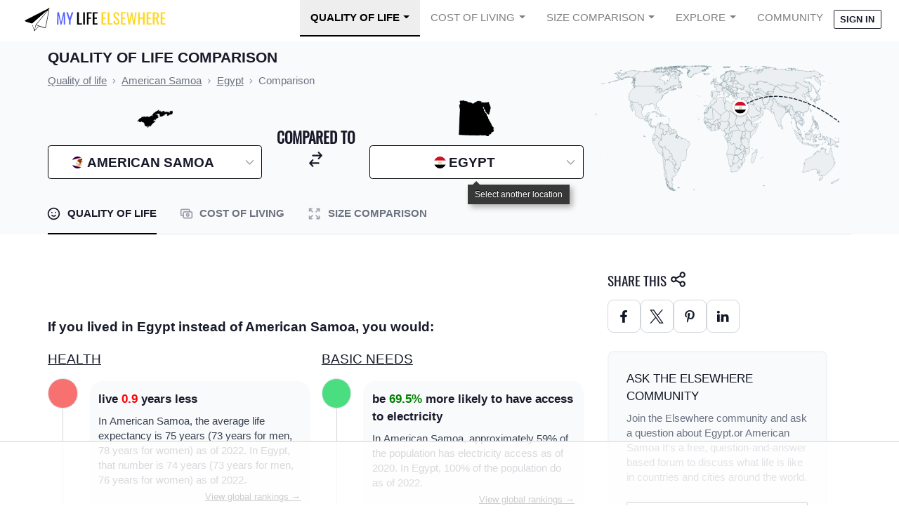

--- FILE ---
content_type: text/html; charset=utf-8
request_url: https://www.mylifeelsewhere.com/compare/american-samoa/egypt
body_size: 33545
content:




<!DOCTYPE html>
<html data-theme="corporate" lang="en">
<head>
    <title>American Samoa compared to Egypt</title>
    <meta name="description" content="American Samoa and Egypt living comparison. Explore similarities and
    differences. The regularity and richness of the annual Nile River flood, coupled with semi-isolation provided by deserts to the east and west, allowed for the development of one of the world&#x27;s great civilizations. A unified kingdom arose circa 3200 B.C., and a series of dynasties ruled in Egypt for the next three millennia. The last native … " />
    <meta property="og:title" content="American Samoa compared to Egypt" />
    <meta property="og:description" content="American Samoa and Egypt living comparison. Explore similarities and
    differences. The regularity and richness of the annual Nile River flood, coupled with semi-isolation provided by deserts to the east and west, allowed for the development of one of the world&#x27;s great civilizations. A unified kingdom arose circa 3200 B.C., and a series of dynasties ruled in Egypt for the next three millennia. The last native … " />
    
    <meta name="viewport" content="width=device-width, initial-scale=1.0">
    <link rel="shortcut icon" href="https://static.mylifeelsewhere.com/favicon.7d477f24c9e3.ico" />
    <link rel="icon" type="image/png" href="https://static.mylifeelsewhere.com/favicon-96x96.bae1896aa614.png" sizes="96x96" />
    <link rel="icon" type="image/svg+xml" href=https://static.mylifeelsewhere.com/favicon.699f7fc6c21d.svg />
    <link rel="apple-touch-icon" sizes="180x180" href="https://static.mylifeelsewhere.com/apple-touch-icon.830cd7d85d2c.png" />
    <style>.mlenav-default{line-height:1!important;margin-left:auto;margin-right:auto;max-width:1536px;position:relative;width:100%}@media (min-width:768px){.mlenav-default{padding-left:1.5rem;padding-right:1.5rem}}.mlenav-hamburger span,.mlenav-hamburger span:after,.mlenav-hamburger span:before{display:block;height:2px;transition:.1s ease;width:26px}.mlenav-checkbox:checked~.mlenav-menu li .mlenav-hamburger span{background-color:transparent}.mlenav-checkbox:checked~.mlenav-menu li .mlenav-hamburger span:after,.mlenav-checkbox:checked~.mlenav-menu li .mlenav-hamburger span:before{margin-top:0}.mlenav-header{align-items:center;display:flex;flex-direction:row;height:55px;justify-content:space-between}.mlenav-menu-right .mlenav-hamburger{margin-left:auto}.mlenav-brand{height:100%;width:100%}.mlenav-brand img{height:100%;width:275px}.mlenav-menu{min-height:55px;width:100%}.mlenav-navigation{display:flex;flex-direction:column;list-style:none;margin:0;padding-left:0}.mlenav-navigation *,.mlenav-navigation :after,.mlenav-navigation :before{box-sizing:initial}.mlenav-menu a{color:inherit;cursor:pointer;text-decoration:none}.mlenav-item{height:55px}.mlenav-item a{color:inherit;cursor:pointer;display:block;padding:18px 15px;text-decoration:none}.mlenav-hamburger{cursor:pointer;padding:18px 24px;position:relative}.mlenav-hamburger span:after,.mlenav-hamburger span:before{content:"";position:absolute}.mlenav-hamburger span:before{margin-top:-8px}.mlenav-hamburger span:after{margin-top:8px}.mlenav-checkbox{display:none!important}.mlenav-checkbox:not(:checked)~.mlenav-menu{height:55px;overflow:hidden}.mlenav-checkbox:checked~.mlenav-menu{height:100vh;overflow:auto;transition:height .1s ease}.mlenav-dropdown{height:auto;min-height:55px;position:relative}.mlenav-dropdown:hover>ul{display:block;min-width:100%;position:relative}.mlenav-dropdown>a:after{border-bottom:0;border-left:.3em solid transparent;border-right:.3em solid transparent;border-top:.3em solid;content:"";display:inline-block;margin-left:.4em;right:10px;top:25px;vertical-align:.255em}.mlenav-dropdown>ul{display:block;list-style:none;overflow-x:hidden;padding:0}.mlenav-dropdown>ul .mlenav-item{height:29px;min-width:100%;padding:5px 10px 5px 40px}.mlenav-dropdown>ul .mlenav-item a{line-height:29px;min-height:29px;padding:0}@media screen and (min-width:992px){.mlenav-navigation{flex-flow:row;justify-content:flex-end}.mlenav-hamburger{display:none}.mlenav-checkbox:not(:checked)~.mlenav-menu{overflow:visible}.mlenav-checkbox:checked~.mlenav-menu{height:55px}.mlenav-menu .mlenav-item{border-top:0}.mlenav-menu-right .mlenav-header{margin-right:auto}.mlenav-dropdown{height:55px}.mlenav-dropdown:hover>ul{left:0;padding:0;position:absolute;top:55px}.mlenav-dropdown>ul{display:none}.mlenav-dropdown>ul .mlenav-item{padding:5px 10px}.mlenav-dropdown>ul .mlenav-item a{white-space:nowrap}}.mlenav-checkbox:checked+.mlenav-menu .mlenav-hamburger-spin span:before{transform:rotate(45deg)}.mlenav-checkbox:checked+.mlenav-menu .mlenav-hamburger-spin span:after{transform:rotate(-45deg)}.mlenav-menu-theme{background-color:#fff;color:rgba(0,0,0,.5);font-family:Source Sans Pro,-apple-system,BlinkMacSystemFont,Segoe UI,Roboto,Helvetica Neue,Arial,sans-serif;font-size:14.5px}.mlenav-menu-theme .mlenav-navigation>.mlenav-item>a{text-transform:uppercase}.mlenav-menu-theme .mlenav-dropdown ul{background-color:#fff;border:1px solid #eee;border-radius:5%;margin:0!important}.mlenav-menu-theme .mlenav-dropdown ul *,.mlenav-menu-theme .mlenav-dropdown ul :after,.mlenav-menu-theme .mlenav-dropdown ul :before{box-sizing:initial}.mlenav-menu-theme .mlenav-item{z-index:20}@media screen and (min-width:992px){.mlenav-menu-theme .mlenav-item{z-index:9999999}}.mlenav-menu-theme .mlenav-item.active>a{background-color:#eee;border-bottom:2px solid #000;color:#000;font-weight:700}.mlenav-menu-theme .mlenav-item:hover{background-color:#eee}.mlenav-menu-theme .mlenav-hamburger span,.mlenav-menu-theme .mlenav-hamburger span:after,.mlenav-menu-theme .mlenav-hamburger span:before{background-color:#000}.mlenav-menu-theme .mlenav-avatar img.user-avatar{border-radius:50%;width:20px}.mlenav-menu-theme .mlenav-avatar ul{left:auto;min-width:150px;right:0}.mlenav-menu-theme .mlenav-avatar #nav-avatar-img{display:none}@media screen and (min-width:992px){.mlenav-menu-theme .mlenav-avatar #your-account{display:none}.mlenav-menu-theme .mlenav-avatar #nav-avatar-img{display:inline}}*,:after,:before{--tw-border-spacing-x:0;--tw-border-spacing-y:0;--tw-translate-x:0;--tw-translate-y:0;--tw-rotate:0;--tw-skew-x:0;--tw-skew-y:0;--tw-scale-x:1;--tw-scale-y:1;--tw-pan-x: ;--tw-pan-y: ;--tw-pinch-zoom: ;--tw-scroll-snap-strictness:proximity;--tw-gradient-from-position: ;--tw-gradient-via-position: ;--tw-gradient-to-position: ;--tw-ordinal: ;--tw-slashed-zero: ;--tw-numeric-figure: ;--tw-numeric-spacing: ;--tw-numeric-fraction: ;--tw-ring-inset: ;--tw-ring-offset-width:0px;--tw-ring-offset-color:#fff;--tw-ring-color:rgba(59,130,246,.5);--tw-ring-offset-shadow:0 0 #0000;--tw-ring-shadow:0 0 #0000;--tw-shadow:0 0 #0000;--tw-shadow-colored:0 0 #0000;--tw-blur: ;--tw-brightness: ;--tw-contrast: ;--tw-grayscale: ;--tw-hue-rotate: ;--tw-invert: ;--tw-saturate: ;--tw-sepia: ;--tw-drop-shadow: ;--tw-backdrop-blur: ;--tw-backdrop-brightness: ;--tw-backdrop-contrast: ;--tw-backdrop-grayscale: ;--tw-backdrop-hue-rotate: ;--tw-backdrop-invert: ;--tw-backdrop-opacity: ;--tw-backdrop-saturate: ;--tw-backdrop-sepia: ;--tw-contain-size: ;--tw-contain-layout: ;--tw-contain-paint: ;--tw-contain-style: }::backdrop{--tw-border-spacing-x:0;--tw-border-spacing-y:0;--tw-translate-x:0;--tw-translate-y:0;--tw-rotate:0;--tw-skew-x:0;--tw-skew-y:0;--tw-scale-x:1;--tw-scale-y:1;--tw-pan-x: ;--tw-pan-y: ;--tw-pinch-zoom: ;--tw-scroll-snap-strictness:proximity;--tw-gradient-from-position: ;--tw-gradient-via-position: ;--tw-gradient-to-position: ;--tw-ordinal: ;--tw-slashed-zero: ;--tw-numeric-figure: ;--tw-numeric-spacing: ;--tw-numeric-fraction: ;--tw-ring-inset: ;--tw-ring-offset-width:0px;--tw-ring-offset-color:#fff;--tw-ring-color:rgba(59,130,246,.5);--tw-ring-offset-shadow:0 0 #0000;--tw-ring-shadow:0 0 #0000;--tw-shadow:0 0 #0000;--tw-shadow-colored:0 0 #0000;--tw-blur: ;--tw-brightness: ;--tw-contrast: ;--tw-grayscale: ;--tw-hue-rotate: ;--tw-invert: ;--tw-saturate: ;--tw-sepia: ;--tw-drop-shadow: ;--tw-backdrop-blur: ;--tw-backdrop-brightness: ;--tw-backdrop-contrast: ;--tw-backdrop-grayscale: ;--tw-backdrop-hue-rotate: ;--tw-backdrop-invert: ;--tw-backdrop-opacity: ;--tw-backdrop-saturate: ;--tw-backdrop-sepia: ;--tw-contain-size: ;--tw-contain-layout: ;--tw-contain-paint: ;--tw-contain-style: }*,:after,:before{border:0 solid #e5e7eb;box-sizing:border-box}:after,:before{--tw-content:""}:host,html{line-height:1.5;-webkit-text-size-adjust:100%;font-family:Source Sans Pro,sans-serif;font-feature-settings:normal;font-variation-settings:normal;-moz-tab-size:4;-o-tab-size:4;tab-size:4;-webkit-tap-highlight-color:transparent}body{line-height:inherit;margin:0}hr{border-top-width:1px;color:inherit;height:0}abbr:where([title]){-webkit-text-decoration:underline dotted;text-decoration:underline dotted}h1,h2,h3,h4,h5,h6{font-size:inherit;font-weight:inherit}a{color:inherit;text-decoration:inherit}b,strong{font-weight:bolder}code,kbd,pre,samp{font-family:ui-monospace,SFMono-Regular,Menlo,Monaco,Consolas,Liberation Mono,Courier New,monospace;font-feature-settings:normal;font-size:1em;font-variation-settings:normal}small{font-size:80%}sub,sup{font-size:75%;line-height:0;position:relative;vertical-align:baseline}sub{bottom:-.25em}sup{top:-.5em}table{border-collapse:collapse;border-color:inherit;text-indent:0}button,input,optgroup,select,textarea{color:inherit;font-family:inherit;font-feature-settings:inherit;font-size:100%;font-variation-settings:inherit;font-weight:inherit;letter-spacing:inherit;line-height:inherit;margin:0;padding:0}button,select{text-transform:none}button,input:where([type=button]),input:where([type=reset]),input:where([type=submit]){-webkit-appearance:button;background-color:transparent;background-image:none}:-moz-focusring{outline:auto}:-moz-ui-invalid{box-shadow:none}progress{vertical-align:baseline}::-webkit-inner-spin-button,::-webkit-outer-spin-button{height:auto}[type=search]{-webkit-appearance:textfield;outline-offset:-2px}::-webkit-search-decoration{-webkit-appearance:none}::-webkit-file-upload-button{-webkit-appearance:button;font:inherit}summary{display:list-item}blockquote,dd,dl,fieldset,figure,h1,h2,h3,h4,h5,h6,hr,p,pre{margin:0}fieldset,legend{padding:0}menu,ol,ul{list-style:none;margin:0;padding:0}dialog{padding:0}textarea{resize:vertical}input::-moz-placeholder,textarea::-moz-placeholder{color:#9ca3af;opacity:1}input::placeholder,textarea::placeholder{color:#9ca3af;opacity:1}[role=button],button{cursor:pointer}:disabled{cursor:default}audio,canvas,embed,iframe,img,object,svg,video{display:block;vertical-align:middle}img,video{height:auto;max-width:100%}[hidden]:where(:not([hidden=until-found])){display:none}:root,[data-theme]{background-color:hsla(var(--b1)/var(--tw-bg-opacity,1));color:hsla(var(--bc)/var(--tw-text-opacity,1))}html{-webkit-tap-highlight-color:transparent}:root{color-scheme:light;--pf:229.09 95.652% 51.137%;--sf:214.91 26.316% 47.216%;--af:154.2 49.02% 48%;--nf:233.33 27.273% 10.353%;--b2:0 0% 90%;--b3:0 0% 81%;--in:198 93% 60%;--su:158 64% 52%;--wa:43 96% 56%;--er:0 91% 71%;--pc:229.09 100% 92.784%;--sc:214.91 100% 11.804%;--ac:154.2 100% 12%;--inc:198 100% 12%;--suc:158 100% 10%;--wac:43 100% 11%;--erc:0 100% 14%;--btn-text-case:uppercase;--border-btn:1px;--tab-border:1px;--tab-radius:0.5rem;--p:229.09 95.652% 63.922%;--s:214.91 26.316% 59.02%;--a:154.2 49.02% 60%;--n:233.33 27.273% 12.941%;--nc:210 38.462% 94.902%;--b1:0 0% 100%;--bc:233.33 27.273% 12.941%;--rounded-box:0.25rem;--rounded-btn:.125rem;--rounded-badge:.125rem;--animation-btn:0;--animation-input:0;--btn-focus-scale:1}@font-face{font-display:swap;font-family:Oswald;src:url(https://static.mylifeelsewhere.com/fonts/Oswald-Regular.ttf)}html{font-size:17px}.container{margin-left:auto;margin-right:auto;max-width:80rem;padding-left:1rem;padding-right:1rem;padding-top:.5rem}@media (min-width:640px){.container{padding-left:5rem;padding-right:5rem}}a{text-decoration-line:underline}input[id*=react-select-]{cursor:pointer;min-width:100px!important}.tooltip{cursor:pointer}.tooltip:before{font-size:.75rem!important;line-height:1rem!important;white-space:pre-wrap;z-index:50!important}.container{width:100%}@media (min-width:640px){.container{max-width:640px}}@media (min-width:768px){.container{max-width:768px}}@media (min-width:1024px){.container{max-width:1024px}}@media (min-width:1280px){.container{max-width:1280px}}@media (min-width:1536px){.container{max-width:1536px}}.alert{align-items:center;display:flex;flex-direction:column;gap:1rem;justify-content:space-between;width:100%;--tw-bg-opacity:1;background-color:hsl(var(--b2,var(--b1))/var(--tw-bg-opacity));border-radius:var(--rounded-box,1rem);padding:1rem}.alert>:not([hidden])~:not([hidden]){--tw-space-y-reverse:0;margin-bottom:calc(.5rem*var(--tw-space-y-reverse));margin-top:calc(.5rem*(1 - var(--tw-space-y-reverse)))}@media (min-width:768px){.alert{flex-direction:row}.alert>:not([hidden])~:not([hidden]){--tw-space-y-reverse:0;margin-bottom:calc(0px*var(--tw-space-y-reverse));margin-top:calc(0px*(1 - var(--tw-space-y-reverse)))}}.alert>:where(*){align-items:center;display:flex;gap:.5rem}.avatar{display:inline-flex;position:relative}.avatar>div{aspect-ratio:1/1;display:block;overflow:hidden}.avatar img{height:100%;-o-object-fit:cover;object-fit:cover;width:100%}.avatar.placeholder>div{display:flex}.avatar.placeholder>div,.badge{align-items:center;justify-content:center}.badge{border-width:1px;display:inline-flex;font-size:.875rem;height:1.25rem;line-height:1.25rem;padding-left:.563rem;padding-right:.563rem;transition-duration:.2s;transition-property:color,background-color,border-color,text-decoration-color,fill,stroke,opacity,box-shadow,transform,filter,backdrop-filter;transition-timing-function:cubic-bezier(.4,0,.2,1);width:-moz-fit-content;width:fit-content;--tw-border-opacity:1;border-color:hsl(var(--n)/var(--tw-border-opacity));--tw-bg-opacity:1;background-color:hsl(var(--n)/var(--tw-bg-opacity));--tw-text-opacity:1;border-radius:var(--rounded-badge,1.9rem);color:hsl(var(--nc)/var(--tw-text-opacity))}.breadcrumbs{max-width:100%;overflow-x:auto;padding-bottom:.5rem;padding-top:.5rem}.breadcrumbs>ol,.breadcrumbs>ul{min-height:-moz-min-content;min-height:min-content;white-space:nowrap}.breadcrumbs>ol,.breadcrumbs>ol>li,.breadcrumbs>ul,.breadcrumbs>ul>li{align-items:center;display:flex}.breadcrumbs>ol>li>a,.breadcrumbs>ul>li>a{align-items:center;cursor:pointer;display:flex}.breadcrumbs>ol>li>a:hover,.breadcrumbs>ul>li>a:hover{text-decoration-line:underline}.btn{align-items:center;animation:button-pop var(--animation-btn,.25s) ease-out;border-color:transparent;border-color:hsl(var(--n)/var(--tw-border-opacity));border-radius:var(--rounded-btn,.5rem);border-width:var(--border-btn,1px);cursor:pointer;display:inline-flex;flex-shrink:0;flex-wrap:wrap;font-size:.875rem;font-weight:600;height:3rem;justify-content:center;line-height:1.25rem;line-height:1em;min-height:3rem;padding-left:1rem;padding-right:1rem;text-align:center;text-decoration-line:none;text-transform:uppercase;text-transform:var(--btn-text-case,uppercase);transition-duration:.2s;transition-property:color,background-color,border-color,text-decoration-color,fill,stroke,opacity,box-shadow,transform,filter,backdrop-filter;transition-timing-function:cubic-bezier(.4,0,.2,1);-webkit-user-select:none;-moz-user-select:none;user-select:none;--tw-border-opacity:1;--tw-bg-opacity:1;background-color:hsl(var(--n)/var(--tw-bg-opacity));--tw-text-opacity:1;color:hsl(var(--nc)/var(--tw-text-opacity))}.btn-disabled,.btn[disabled]{pointer-events:none}.btn-circle{border-radius:9999px;height:3rem;padding:0;width:3rem}.btn.loading,.btn.loading:hover{pointer-events:none}.btn.\!loading,.btn.\!loading:hover{pointer-events:none!important}.btn.loading:before{animation:spin 2s linear infinite;border-color:transparent currentColor currentColor transparent;border-radius:9999px;border-width:2px;content:"";height:1rem;margin-right:.5rem;width:1rem}.btn.\!loading:before{animation:spin 2s linear infinite!important;border-color:transparent currentColor currentColor transparent!important;border-radius:9999px!important;border-width:2px!important;content:""!important;height:1rem!important;margin-right:.5rem!important;width:1rem!important}@media (prefers-reduced-motion:reduce){.btn.loading:before{animation:spin 10s linear infinite}.btn.\!loading:before{animation:spin 10s linear infinite!important}}.btn-group>input[type=radio].btn{-webkit-appearance:none;-moz-appearance:none;appearance:none}.btn-group>input[type=radio].btn:before{content:attr(data-title)}.card{border-radius:var(--rounded-box,1rem);display:flex;flex-direction:column;position:relative}.card:focus{outline:2px solid transparent;outline-offset:2px}.card-body{display:flex;flex:1 1 auto;flex-direction:column;gap:.5rem;padding:var(--padding-card,2rem)}.card-body :where(p){flex-grow:1}.card figure{align-items:center;display:flex;justify-content:center}.card.image-full{display:grid}.card.image-full:before{content:"";position:relative;z-index:10;--tw-bg-opacity:1;background-color:hsl(var(--n)/var(--tw-bg-opacity));border-radius:var(--rounded-box,1rem);opacity:.75}.card.image-full:before,.card.image-full>*{grid-column-start:1;grid-row-start:1}.card.image-full>figure img{height:100%;-o-object-fit:cover;object-fit:cover}.card.image-full>.card-body{position:relative;z-index:20;--tw-text-opacity:1;color:hsl(var(--nc)/var(--tw-text-opacity))}.checkbox{flex-shrink:0;--chkbg:var(--bc);--chkfg:var(--b1);-webkit-appearance:none;-moz-appearance:none;appearance:none;border-color:hsl(var(--bc)/var(--tw-border-opacity));border-width:1px;cursor:pointer;height:1.5rem;width:1.5rem;--tw-border-opacity:0.2;border-radius:var(--rounded-btn,.5rem)}.collapse.collapse{visibility:visible}.collapse{display:grid;grid-template-rows:1fr auto;overflow:hidden;position:relative}.collapse-content,.collapse-title,.collapse>input[type=checkbox]{grid-column-start:1;grid-row-start:1}.collapse>input[type=checkbox]{-webkit-appearance:none;-moz-appearance:none;appearance:none;opacity:0}.collapse-content{cursor:unset;grid-row-start:2;max-height:0;overflow:hidden;padding-left:1rem;padding-right:1rem;transition:padding .2s ease-in-out,background-color .2s ease-in-out}.collapse-open .collapse-content,.collapse:focus:not(.collapse-close) .collapse-content,.collapse:not(.collapse-close) input[type=checkbox]:checked~.collapse-content{max-height:none}.divider{align-items:center;align-self:stretch;display:flex;flex-direction:row;height:1rem;margin-bottom:1rem;margin-top:1rem;white-space:nowrap}.divider:after,.divider:before{content:"";flex-grow:1;height:.125rem;width:100%}.dropdown{display:inline-block;position:relative}.dropdown>:focus{outline:2px solid transparent;outline-offset:2px}.dropdown .dropdown-content{opacity:0;position:absolute;transform-origin:top;visibility:hidden;z-index:50;--tw-scale-x:.95;--tw-scale-y:.95;transform:translate(var(--tw-translate-x),var(--tw-translate-y)) rotate(var(--tw-rotate)) skewX(var(--tw-skew-x)) skewY(var(--tw-skew-y)) scaleX(var(--tw-scale-x)) scaleY(var(--tw-scale-y));transition-duration:.2s;transition-property:color,background-color,border-color,text-decoration-color,fill,stroke,opacity,box-shadow,transform,filter,backdrop-filter;transition-timing-function:cubic-bezier(.4,0,.2,1)}.dropdown.dropdown-hover:hover .dropdown-content,.dropdown.dropdown-open .dropdown-content,.dropdown:not(.dropdown-hover):focus .dropdown-content,.dropdown:not(.dropdown-hover):focus-within .dropdown-content{opacity:1;visibility:visible}.footer{-moz-column-gap:1rem;column-gap:1rem;font-size:.875rem;grid-auto-flow:row;line-height:1.25rem;row-gap:2.5rem;width:100%}.footer,.footer>*{display:grid;place-items:start}.footer>*{gap:.5rem}@media (min-width:48rem){.footer{grid-auto-flow:column}.footer-center{grid-auto-flow:row dense}}.form-control{flex-direction:column}.form-control,.label{display:flex}.label{align-items:center;justify-content:space-between;padding:.5rem .25rem;-webkit-user-select:none;-moz-user-select:none;user-select:none}.indicator{display:inline-flex;position:relative;width:-moz-max-content;width:max-content}.indicator :where(.indicator-item){position:absolute;white-space:nowrap;z-index:1}.\!input{border-color:hsl(var(--bc)/var(--tw-border-opacity))!important;border-width:1px!important;flex-shrink:1!important;font-size:1rem!important;height:3rem!important;line-height:2!important;line-height:1.5rem!important;padding-left:1rem!important;padding-right:1rem!important;--tw-border-opacity:0!important;--tw-bg-opacity:1!important;background-color:hsl(var(--b1)/var(--tw-bg-opacity))!important;border-radius:var(--rounded-btn,.5rem)!important}.input{border-color:hsl(var(--bc)/var(--tw-border-opacity));border-width:1px;flex-shrink:1;font-size:1rem;height:3rem;line-height:2;line-height:1.5rem;padding-left:1rem;padding-right:1rem;--tw-border-opacity:0;--tw-bg-opacity:1;background-color:hsl(var(--b1)/var(--tw-bg-opacity));border-radius:var(--rounded-btn,.5rem)}.input-group{align-items:stretch;display:flex;width:100%}.input-group>.input{isolation:isolate}.input-group>.\!input{isolation:isolate!important}.input-group>*,.input-group>.input,.input-group>.select,.input-group>.textarea{border-radius:0}.input-group>.\!input{border-radius:0!important}.input-group :where(span){align-items:center;display:flex;--tw-bg-opacity:1;background-color:hsl(var(--b3,var(--b2))/var(--tw-bg-opacity));padding-left:1rem;padding-right:1rem}.input-group>:first-child{border-bottom-left-radius:var(--rounded-btn,.5rem);border-bottom-right-radius:0;border-top-left-radius:var(--rounded-btn,.5rem);border-top-right-radius:0}.input-group>:last-child{border-bottom-left-radius:0;border-bottom-right-radius:var(--rounded-btn,.5rem);border-top-left-radius:0;border-top-right-radius:var(--rounded-btn,.5rem)}.link{cursor:pointer;text-decoration-line:underline}.mask{-webkit-mask-position:center;mask-position:center;-webkit-mask-repeat:no-repeat;mask-repeat:no-repeat;-webkit-mask-size:contain;mask-size:contain}.menu{display:flex;flex-direction:column;flex-wrap:wrap}.menu.horizontal{display:inline-flex;flex-direction:row}.menu.horizontal :where(li){flex-direction:row}:where(.menu li){align-items:stretch;display:flex;flex-direction:column;flex-shrink:0;flex-wrap:wrap;position:relative}.menu :where(li:not(.menu-title))>:where(:not(ul)){display:flex}.menu :where(li:not(.disabled):not(.menu-title))>:where(:not(ul)){align-items:center;cursor:pointer;outline:2px solid transparent;outline-offset:2px;-webkit-user-select:none;-moz-user-select:none;user-select:none}.menu>:where(li>:not(ul):focus){outline:2px solid transparent;outline-offset:2px}.menu>:where(li.disabled>:not(ul):focus){cursor:auto}.menu>:where(li) :where(ul){align-items:stretch;display:flex;flex-direction:column}.menu>:where(li)>:where(ul){border-bottom-left-radius:inherit;border-bottom-right-radius:inherit;border-top-left-radius:inherit;border-top-right-radius:inherit;display:none;left:100%;position:absolute;top:auto}.menu>:where(li:hover)>:where(ul){display:flex}.menu>:where(li:focus)>:where(ul){display:flex}.modal{background-color:hsl(var(--nf,var(--n))/var(--tw-bg-opacity));display:flex;inset:0;justify-content:center;opacity:0;pointer-events:none;position:fixed;visibility:hidden;z-index:999;--tw-bg-opacity:0.4;overflow-y:hidden;overscroll-behavior:contain;transition-duration:.2s;transition-property:transform,opacity,visibility;transition-timing-function:cubic-bezier(.4,0,.2,1)}:where(.modal){align-items:center}.modal-box{max-height:calc(100vh - 5em);--tw-bg-opacity:1;background-color:hsl(var(--b1)/var(--tw-bg-opacity));max-width:32rem;padding:1.5rem;transition-duration:.2s;transition-property:color,background-color,border-color,text-decoration-color,fill,stroke,opacity,box-shadow,transform,filter,backdrop-filter;transition-timing-function:cubic-bezier(.4,0,.2,1);width:91.666667%;--tw-scale-x:.9;--tw-scale-y:.9;border-bottom-left-radius:var(--rounded-box,1rem);border-bottom-right-radius:var(--rounded-box,1rem);border-top-left-radius:var(--rounded-box,1rem);border-top-right-radius:var(--rounded-box,1rem);box-shadow:0 25px 50px -12px rgba(0,0,0,.25);overflow-y:auto;overscroll-behavior:contain;transform:translate(var(--tw-translate-x),var(--tw-translate-y)) rotate(var(--tw-rotate)) skewX(var(--tw-skew-x)) skewY(var(--tw-skew-y)) scaleX(var(--tw-scale-x)) scaleY(var(--tw-scale-y))}.modal-open,.modal-toggle:checked+.modal,.modal:target{opacity:1;pointer-events:auto;visibility:visible}.modal-toggle{height:0;opacity:0;position:fixed;width:0}.modal-toggle,.progress{-webkit-appearance:none;-moz-appearance:none;appearance:none}.progress{border-radius:var(--rounded-box,1rem);height:.5rem;overflow:hidden;position:relative;width:100%}.radio{flex-shrink:0;--chkbg:var(--bc);-webkit-appearance:none;border-color:hsl(var(--bc)/var(--tw-border-opacity));border-radius:9999px;border-width:1px;width:1.5rem;--tw-border-opacity:0.2}.radio,.range{-moz-appearance:none;-webkit-appearance:none;appearance:none;cursor:pointer;height:1.5rem}.range{-webkit-appearance:none;width:100%;--range-shdw:var(--bc);background-color:transparent;border-radius:var(--rounded-box,1rem);overflow:hidden}.range:focus{outline:none}.select{-webkit-appearance:none;-moz-appearance:none;appearance:none;border-color:hsl(var(--bc)/var(--tw-border-opacity));border-width:1px;cursor:pointer;display:inline-flex;flex-shrink:0;font-size:.875rem;height:3rem;line-height:1.25rem;line-height:2;min-height:3rem;padding-left:1rem;padding-right:2.5rem;-webkit-user-select:none;-moz-user-select:none;user-select:none;--tw-border-opacity:0;--tw-bg-opacity:1;background-color:hsl(var(--b1)/var(--tw-bg-opacity));background-image:linear-gradient(45deg,transparent 50%,currentColor 0),linear-gradient(135deg,currentColor 50%,transparent 0);background-position:calc(100% - 20px) calc(1px + 50%),calc(100% - 16px) calc(1px + 50%);background-repeat:no-repeat;background-size:4px 4px,4px 4px;border-radius:var(--rounded-btn,.5rem);font-weight:600}.select[multiple]{height:auto}.stack{display:inline-grid;place-items:center;align-items:flex-end}.stack>*{grid-column-start:1;grid-row-start:1;opacity:.6;transform:translateY(10%) scale(.9);width:100%;z-index:1}.stack>:nth-child(2){opacity:.8;transform:translateY(5%) scale(.95);z-index:2}.stack>:first-child{opacity:1;transform:translateY(0) scale(1);z-index:3}.stats{display:inline-grid;--tw-bg-opacity:1;background-color:hsl(var(--b1)/var(--tw-bg-opacity));--tw-text-opacity:1;border-radius:var(--rounded-box,1rem);color:hsl(var(--bc)/var(--tw-text-opacity))}:where(.stats){grid-auto-flow:column;overflow-x:auto}.stat{border-color:hsl(var(--bc)/var(--tw-border-opacity));-moz-column-gap:1rem;column-gap:1rem;grid-template-columns:repeat(1,1fr);width:100%;--tw-border-opacity:0.1;padding:1rem 1.5rem}.stat,.steps{display:inline-grid}.steps{counter-reset:step;grid-auto-columns:1fr;grid-auto-flow:column;overflow:hidden;overflow-x:auto}.steps .step{display:grid;grid-template-columns:repeat(1,minmax(0,1fr));grid-template-columns:auto;grid-template-rows:repeat(2,minmax(0,1fr));grid-template-rows:40px 1fr;min-width:4rem;place-items:center;text-align:center}.tabs{align-items:flex-end;display:flex}.tab,.tabs{flex-wrap:wrap}.tab{align-items:center;cursor:pointer;display:inline-flex;font-size:.875rem;height:2rem;justify-content:center;line-height:1.25rem;line-height:2;text-align:center;-webkit-user-select:none;-moz-user-select:none;user-select:none;--tab-padding:1rem;--tw-text-opacity:0.5;--tab-color:hsla(var(--bc)/var(--tw-text-opacity,1));--tab-bg:hsla(var(--b1)/var(--tw-bg-opacity,1));--tab-border-color:hsla(var(--b3)/var(--tw-bg-opacity,1));color:var(--tab-color);padding-left:var(--tab-padding,1rem);padding-right:var(--tab-padding,1rem)}.tab,.table{position:relative}.table{text-align:left}.table th:first-child{left:0;position:sticky;z-index:11}.textarea{border-color:hsl(var(--bc)/var(--tw-border-opacity));border-width:1px;flex-shrink:1;font-size:.875rem;line-height:1.25rem;line-height:2;min-height:3rem;padding:.5rem 1rem;--tw-border-opacity:0;--tw-bg-opacity:1;background-color:hsl(var(--b1)/var(--tw-bg-opacity));border-radius:var(--rounded-btn,.5rem)}.toggle{flex-shrink:0;--tglbg:hsl(var(--b1));--handleoffset:1.5rem;--handleoffsetcalculator:calc(var(--handleoffset)*-1);--togglehandleborder:0 0;-webkit-appearance:none;-moz-appearance:none;appearance:none;border-color:hsl(var(--bc)/var(--tw-border-opacity));border-width:1px;cursor:pointer;height:1.5rem;width:3rem;--tw-border-opacity:0.2;background-color:hsl(var(--bc)/var(--tw-bg-opacity));--tw-bg-opacity:0.5;border-radius:var(--rounded-badge,1.9rem);box-shadow:var(--handleoffsetcalculator) 0 0 2px var(--tglbg) inset,0 0 0 2px var(--tglbg) inset,var(--togglehandleborder);transition-duration:.3s;transition-timing-function:cubic-bezier(.4,0,.2,1);transition:background,box-shadow var(--animation-input,.2s) ease-in-out}.tooltip{display:inline-block;position:relative;--tooltip-offset:calc(100% + 1px + var(--tooltip-tail, 0px));text-align:center;--tooltip-tail:3px;--tooltip-color:hsl(var(--n));--tooltip-text-color:hsl(var(--nc));--tooltip-tail-offset:calc(100% + 1px - var(--tooltip-tail))}.tooltip:before{content:var(--tw-content);pointer-events:none;position:absolute;z-index:999;--tw-content:attr(data-tip);background-color:var(--tooltip-color);border-radius:.25rem;color:var(--tooltip-text-color);font-size:.875rem;line-height:1.25rem;max-width:20rem;padding:.25rem .5rem;width:-moz-max-content;width:max-content}.tooltip-top:before,.tooltip:before{bottom:var(--tooltip-offset);left:50%;right:auto;top:auto;transform:translateX(-50%)}.alert-info{background-color:hsl(var(--in)/var(--tw-bg-opacity));color:hsl(var(--inc,var(--nc))/var(--tw-text-opacity))}.alert-error,.alert-info{--tw-bg-opacity:1;--tw-text-opacity:1}.alert-error{background-color:hsl(var(--er)/var(--tw-bg-opacity));color:hsl(var(--erc,var(--nc))/var(--tw-text-opacity))}.avatar-group :where(.avatar){border-radius:9999px;border-width:4px;overflow:hidden;--tw-border-opacity:1;border-color:hsl(var(--b1)/var(--tw-border-opacity))}.badge-ghost{--tw-border-opacity:1;border-color:hsl(var(--b2,var(--b1))/var(--tw-border-opacity));--tw-bg-opacity:1;background-color:hsl(var(--b2,var(--b1))/var(--tw-bg-opacity));--tw-text-opacity:1;color:hsl(var(--bc)/var(--tw-text-opacity))}.badge-outline{border-color:currentColor;--tw-border-opacity:0.5;background-color:transparent;color:currentColor}.badge-outline.badge-primary{--tw-text-opacity:1;color:hsl(var(--p)/var(--tw-text-opacity))}.badge-outline.badge-secondary{--tw-text-opacity:1;color:hsl(var(--s)/var(--tw-text-opacity))}.badge-outline.badge-accent{--tw-text-opacity:1;color:hsl(var(--a)/var(--tw-text-opacity))}.badge-outline.badge-info{--tw-text-opacity:1;color:hsl(var(--in)/var(--tw-text-opacity))}.badge-outline.badge-success{--tw-text-opacity:1;color:hsl(var(--su)/var(--tw-text-opacity))}.badge-outline.badge-warning{--tw-text-opacity:1;color:hsl(var(--wa)/var(--tw-text-opacity))}.badge-outline.badge-error{--tw-text-opacity:1;color:hsl(var(--er)/var(--tw-text-opacity))}.btn-outline .badge{--tw-border-opacity:1;border-color:hsl(var(--nf,var(--n))/var(--tw-border-opacity));--tw-text-opacity:1;color:hsl(var(--nc)/var(--tw-text-opacity))}.btn-outline.btn-primary .badge{background-color:hsl(var(--p)/var(--tw-bg-opacity));border-color:hsl(var(--p)/var(--tw-border-opacity));color:hsl(var(--pc)/var(--tw-text-opacity))}.btn-outline.btn-primary .badge,.btn-outline.btn-secondary .badge{--tw-border-opacity:1;--tw-bg-opacity:1;--tw-text-opacity:1}.btn-outline.btn-secondary .badge{background-color:hsl(var(--s)/var(--tw-bg-opacity));border-color:hsl(var(--s)/var(--tw-border-opacity));color:hsl(var(--sc)/var(--tw-text-opacity))}.btn-outline.btn-accent .badge{--tw-border-opacity:1;border-color:hsl(var(--a)/var(--tw-border-opacity));--tw-bg-opacity:1;background-color:hsl(var(--a)/var(--tw-bg-opacity));--tw-text-opacity:1;color:hsl(var(--ac)/var(--tw-text-opacity))}.btn-outline .badge.outline{--tw-border-opacity:1;background-color:transparent;border-color:hsl(var(--nf,var(--n))/var(--tw-border-opacity))}.btn-outline.btn-primary .badge-outline{border-color:hsl(var(--p)/var(--tw-border-opacity));color:hsl(var(--p)/var(--tw-text-opacity))}.btn-outline.btn-primary .badge-outline,.btn-outline.btn-secondary .badge-outline{--tw-border-opacity:1;background-color:transparent;--tw-text-opacity:1}.btn-outline.btn-secondary .badge-outline{border-color:hsl(var(--s)/var(--tw-border-opacity));color:hsl(var(--s)/var(--tw-text-opacity))}.btn-outline.btn-accent .badge-outline{border-color:hsl(var(--a)/var(--tw-border-opacity));color:hsl(var(--a)/var(--tw-text-opacity))}.btn-outline.btn-accent .badge-outline,.btn-outline.btn-info .badge-outline{--tw-border-opacity:1;background-color:transparent;--tw-text-opacity:1}.btn-outline.btn-info .badge-outline{border-color:hsl(var(--in)/var(--tw-border-opacity));color:hsl(var(--in)/var(--tw-text-opacity))}.btn-outline.btn-success .badge-outline{border-color:hsl(var(--su)/var(--tw-border-opacity));color:hsl(var(--su)/var(--tw-text-opacity))}.btn-outline.btn-success .badge-outline,.btn-outline.btn-warning .badge-outline{--tw-border-opacity:1;background-color:transparent;--tw-text-opacity:1}.btn-outline.btn-warning .badge-outline{border-color:hsl(var(--wa)/var(--tw-border-opacity));color:hsl(var(--wa)/var(--tw-text-opacity))}.btn-outline.btn-error .badge-outline{--tw-border-opacity:1;background-color:transparent;border-color:hsl(var(--er)/var(--tw-border-opacity));--tw-text-opacity:1;color:hsl(var(--er)/var(--tw-text-opacity))}.btn-outline:hover .badge{--tw-border-opacity:1;--tw-bg-opacity:1;background-color:hsl(var(--b2,var(--b1))/var(--tw-bg-opacity));--tw-text-opacity:1;color:hsl(var(--bc)/var(--tw-text-opacity))}.btn-outline:hover .badge,.btn-outline:hover .badge.outline{border-color:hsl(var(--b2,var(--b1))/var(--tw-border-opacity))}.btn-outline:hover .badge.outline{--tw-border-opacity:1;--tw-text-opacity:1;color:hsl(var(--nc)/var(--tw-text-opacity))}.btn-outline.btn-primary:hover .badge{background-color:hsl(var(--pc)/var(--tw-bg-opacity));color:hsl(var(--p)/var(--tw-text-opacity))}.btn-outline.btn-primary:hover .badge,.btn-outline.btn-primary:hover .badge.outline{--tw-border-opacity:1;border-color:hsl(var(--pc)/var(--tw-border-opacity));--tw-bg-opacity:1;--tw-text-opacity:1}.btn-outline.btn-primary:hover .badge.outline{background-color:hsl(var(--pf,var(--p))/var(--tw-bg-opacity));color:hsl(var(--pc)/var(--tw-text-opacity))}.btn-outline.btn-secondary:hover .badge{background-color:hsl(var(--sc)/var(--tw-bg-opacity));color:hsl(var(--s)/var(--tw-text-opacity))}.btn-outline.btn-secondary:hover .badge,.btn-outline.btn-secondary:hover .badge.outline{--tw-border-opacity:1;border-color:hsl(var(--sc)/var(--tw-border-opacity));--tw-bg-opacity:1;--tw-text-opacity:1}.btn-outline.btn-secondary:hover .badge.outline{background-color:hsl(var(--sf,var(--s))/var(--tw-bg-opacity));color:hsl(var(--sc)/var(--tw-text-opacity))}.btn-outline.btn-accent:hover .badge{background-color:hsl(var(--ac)/var(--tw-bg-opacity));color:hsl(var(--a)/var(--tw-text-opacity))}.btn-outline.btn-accent:hover .badge,.btn-outline.btn-accent:hover .badge.outline{--tw-border-opacity:1;border-color:hsl(var(--ac)/var(--tw-border-opacity));--tw-bg-opacity:1;--tw-text-opacity:1}.btn-outline.btn-accent:hover .badge.outline{background-color:hsl(var(--af,var(--a))/var(--tw-bg-opacity));color:hsl(var(--ac)/var(--tw-text-opacity))}.btm-nav>:where(.active){border-top-width:2px;--tw-bg-opacity:1;background-color:hsl(var(--b1)/var(--tw-bg-opacity))}.btm-nav>.disabled,.btm-nav>.disabled:hover,.btm-nav>[disabled],.btm-nav>[disabled]:hover{pointer-events:none;--tw-border-opacity:0;background-color:hsl(var(--n)/var(--tw-bg-opacity));--tw-bg-opacity:0.1;color:hsl(var(--bc)/var(--tw-text-opacity));--tw-text-opacity:0.2}.btm-nav>* .label{font-size:1rem;line-height:1.5rem}.breadcrumbs>ol>li>a:focus,.breadcrumbs>ul>li>a:focus{outline:2px solid transparent;outline-offset:2px}.breadcrumbs>ol>li>a:focus-visible,.breadcrumbs>ul>li>a:focus-visible{outline:2px solid currentColor;outline-offset:2px}.breadcrumbs>ol>li+:before,.breadcrumbs>ul>li+:before{content:"";display:block;height:.375rem;margin-left:.5rem;margin-right:.75rem;width:.375rem;--tw-rotate:45deg;background-color:transparent;border-right:1px solid;border-top:1px solid;opacity:.4;transform:translate(var(--tw-translate-x),var(--tw-translate-y)) rotate(var(--tw-rotate)) skewX(var(--tw-skew-x)) skewY(var(--tw-skew-y)) scaleX(var(--tw-scale-x)) scaleY(var(--tw-scale-y))}[dir=rtl] .breadcrumbs>ol>li+:before,[dir=rtl] .breadcrumbs>ul>li+:before{--tw-rotate:-135deg}.btn:active:focus,.btn:active:hover{animation:none}.btn:not(.no-animation):active:focus,.btn:not(.no-animation):active:hover{transform:scale(var(--btn-focus-scale,.95))}.btn-active,.btn:hover{--tw-border-opacity:1;border-color:hsl(var(--nf,var(--n))/var(--tw-border-opacity));--tw-bg-opacity:1;background-color:hsl(var(--nf,var(--n))/var(--tw-bg-opacity))}.btn:focus-visible{outline:2px solid hsl(var(--nf));outline-offset:2px}.btn-primary{--tw-border-opacity:1;border-color:hsl(var(--p)/var(--tw-border-opacity));--tw-bg-opacity:1;background-color:hsl(var(--p)/var(--tw-bg-opacity));--tw-text-opacity:1;color:hsl(var(--pc)/var(--tw-text-opacity))}.btn-primary.btn-active,.btn-primary:hover{--tw-border-opacity:1;border-color:hsl(var(--pf,var(--p))/var(--tw-border-opacity));--tw-bg-opacity:1;background-color:hsl(var(--pf,var(--p))/var(--tw-bg-opacity))}.btn-primary:focus-visible{outline:2px solid hsl(var(--p))}.btn.glass.btn-active,.btn.glass:hover{--glass-opacity:25%;--glass-border-opacity:15%}.btn.glass:focus-visible{outline:2px solid currentColor}.btn-ghost{background-color:transparent;border-color:transparent;border-width:1px;color:currentColor}.btn-ghost.btn-active,.btn-ghost:hover{--tw-border-opacity:0;background-color:hsl(var(--bc)/var(--tw-bg-opacity));--tw-bg-opacity:0.2}.btn-ghost:focus-visible{outline:2px solid currentColor}.btn-link{--tw-text-opacity:1;color:hsl(var(--p)/var(--tw-text-opacity))}.btn-link,.btn-link.btn-active,.btn-link:hover{background-color:transparent;border-color:transparent;text-decoration-line:underline}.btn-link:focus-visible{outline:2px solid currentColor}.btn-outline{background-color:transparent;border-color:currentColor;--tw-text-opacity:1;color:hsl(var(--bc)/var(--tw-text-opacity))}.btn-outline.btn-active,.btn-outline:hover{--tw-border-opacity:1;border-color:hsl(var(--bc)/var(--tw-border-opacity));--tw-bg-opacity:1;background-color:hsl(var(--bc)/var(--tw-bg-opacity));--tw-text-opacity:1;color:hsl(var(--b1)/var(--tw-text-opacity))}.btn-outline.btn-primary{--tw-text-opacity:1;color:hsl(var(--p)/var(--tw-text-opacity))}.btn-outline.btn-primary.btn-active,.btn-outline.btn-primary:hover{--tw-border-opacity:1;border-color:hsl(var(--pf,var(--p))/var(--tw-border-opacity));--tw-bg-opacity:1;background-color:hsl(var(--pf,var(--p))/var(--tw-bg-opacity));--tw-text-opacity:1;color:hsl(var(--pc)/var(--tw-text-opacity))}.btn-outline.btn-secondary{--tw-text-opacity:1;color:hsl(var(--s)/var(--tw-text-opacity))}.btn-outline.btn-secondary.btn-active,.btn-outline.btn-secondary:hover{--tw-border-opacity:1;border-color:hsl(var(--sf,var(--s))/var(--tw-border-opacity));--tw-bg-opacity:1;background-color:hsl(var(--sf,var(--s))/var(--tw-bg-opacity));--tw-text-opacity:1;color:hsl(var(--sc)/var(--tw-text-opacity))}.btn-outline.btn-accent{--tw-text-opacity:1;color:hsl(var(--a)/var(--tw-text-opacity))}.btn-outline.btn-accent.btn-active,.btn-outline.btn-accent:hover{--tw-border-opacity:1;border-color:hsl(var(--af,var(--a))/var(--tw-border-opacity));--tw-bg-opacity:1;background-color:hsl(var(--af,var(--a))/var(--tw-bg-opacity));--tw-text-opacity:1;color:hsl(var(--ac)/var(--tw-text-opacity))}.btn-outline.btn-success{--tw-text-opacity:1;color:hsl(var(--su)/var(--tw-text-opacity))}.btn-outline.btn-success.btn-active,.btn-outline.btn-success:hover{--tw-border-opacity:1;border-color:hsl(var(--su)/var(--tw-border-opacity));--tw-bg-opacity:1;background-color:hsl(var(--su)/var(--tw-bg-opacity));--tw-text-opacity:1;color:hsl(var(--suc,var(--nc))/var(--tw-text-opacity))}.btn-outline.btn-info{--tw-text-opacity:1;color:hsl(var(--in)/var(--tw-text-opacity))}.btn-outline.btn-info.btn-active,.btn-outline.btn-info:hover{--tw-border-opacity:1;border-color:hsl(var(--in)/var(--tw-border-opacity));--tw-bg-opacity:1;background-color:hsl(var(--in)/var(--tw-bg-opacity));--tw-text-opacity:1;color:hsl(var(--inc,var(--nc))/var(--tw-text-opacity))}.btn-outline.btn-warning{--tw-text-opacity:1;color:hsl(var(--wa)/var(--tw-text-opacity))}.btn-outline.btn-warning.btn-active,.btn-outline.btn-warning:hover{--tw-border-opacity:1;border-color:hsl(var(--wa)/var(--tw-border-opacity));--tw-bg-opacity:1;background-color:hsl(var(--wa)/var(--tw-bg-opacity));--tw-text-opacity:1;color:hsl(var(--wac,var(--nc))/var(--tw-text-opacity))}.btn-outline.btn-error{--tw-text-opacity:1;color:hsl(var(--er)/var(--tw-text-opacity))}.btn-outline.btn-error.btn-active,.btn-outline.btn-error:hover{--tw-border-opacity:1;border-color:hsl(var(--er)/var(--tw-border-opacity));--tw-bg-opacity:1;background-color:hsl(var(--er)/var(--tw-bg-opacity));--tw-text-opacity:1;color:hsl(var(--erc,var(--nc))/var(--tw-text-opacity))}.btn-disabled,.btn-disabled:hover,.btn[disabled],.btn[disabled]:hover{--tw-border-opacity:0;background-color:hsl(var(--n)/var(--tw-bg-opacity));--tw-bg-opacity:0.2;color:hsl(var(--bc)/var(--tw-text-opacity));--tw-text-opacity:0.2}.btn.loading.btn-circle:before,.btn.loading.btn-square:before{margin-right:0}.btn.\!loading.btn-circle:before,.btn.\!loading.btn-square:before{margin-right:0!important}.btn.loading.btn-lg:before,.btn.loading.btn-xl:before{height:1.25rem;width:1.25rem}.btn.\!loading.btn-lg:before,.btn.\!loading.btn-xl:before{height:1.25rem!important;width:1.25rem!important}.btn.loading.btn-sm:before,.btn.loading.btn-xs:before{height:.75rem;width:.75rem}.btn.\!loading.btn-sm:before,.btn.\!loading.btn-xs:before{height:.75rem!important;width:.75rem!important}.btn-group>.btn-active,.btn-group>input[type=radio]:checked.btn{--tw-border-opacity:1;border-color:hsl(var(--p)/var(--tw-border-opacity));--tw-bg-opacity:1;background-color:hsl(var(--p)/var(--tw-bg-opacity));--tw-text-opacity:1;color:hsl(var(--pc)/var(--tw-text-opacity))}.btn-group>.btn-active:focus-visible,.btn-group>input[type=radio]:checked.btn:focus-visible{outline:2px solid hsl(var(--p))}@keyframes button-pop{0%{transform:scale(var(--btn-focus-scale,.95))}40%{transform:scale(1.02)}to{transform:scale(1)}}.card :where(figure:first-child){border-end-end-radius:unset;border-end-start-radius:unset;border-start-end-radius:inherit;border-start-start-radius:inherit;overflow:hidden}.card :where(figure:last-child){border-end-end-radius:inherit;border-end-start-radius:inherit;border-start-end-radius:unset;border-start-start-radius:unset;overflow:hidden}.card:focus-visible{outline:2px solid currentColor;outline-offset:2px}.card.bordered{border-width:1px;--tw-border-opacity:1;border-color:hsl(var(--b2,var(--b1))/var(--tw-border-opacity))}.card.compact .card-body{font-size:.875rem;line-height:1.25rem;padding:1rem}.card-title{align-items:center;display:flex;font-size:1.25rem;font-weight:600;gap:.5rem;line-height:1.75rem}.card.image-full :where(figure){border-radius:inherit;overflow:hidden}.checkbox:focus-visible{outline:2px solid hsl(var(--bc));outline-offset:2px}.checkbox:checked,.checkbox[aria-checked=true],.checkbox[checked=true]{--tw-bg-opacity:1;animation:checkmark var(--animation-input,.2s) ease-in-out;background-color:hsl(var(--bc)/var(--tw-bg-opacity));background-image:linear-gradient(-45deg,transparent 65%,hsl(var(--chkbg)) 65.99%),linear-gradient(45deg,transparent 75%,hsl(var(--chkbg)) 75.99%),linear-gradient(-45deg,hsl(var(--chkbg)) 40%,transparent 40.99%),linear-gradient(45deg,hsl(var(--chkbg)) 30%,hsl(var(--chkfg)) 30.99%,hsl(var(--chkfg)) 40%,transparent 40.99%),linear-gradient(-45deg,hsl(var(--chkfg)) 50%,hsl(var(--chkbg)) 50.99%);background-repeat:no-repeat}.checkbox:indeterminate{--tw-bg-opacity:1;animation:checkmark var(--animation-input,.2s) ease-in-out;background-color:hsl(var(--bc)/var(--tw-bg-opacity));background-image:linear-gradient(90deg,transparent 80%,hsl(var(--chkbg)) 80%),linear-gradient(-90deg,transparent 80%,hsl(var(--chkbg)) 80%),linear-gradient(0deg,hsl(var(--chkbg)) 43%,hsl(var(--chkfg)) 43%,hsl(var(--chkfg)) 57%,hsl(var(--chkbg)) 57%);background-repeat:no-repeat}.checkbox:disabled{border-color:transparent;cursor:not-allowed;--tw-bg-opacity:1;background-color:hsl(var(--bc)/var(--tw-bg-opacity));opacity:.2}@keyframes checkmark{0%{background-position-y:5px}50%{background-position-y:-2px}to{background-position-y:0}}[dir=rtl] .checkbox:checked,[dir=rtl] .checkbox[aria-checked=true],[dir=rtl] .checkbox[checked=true]{background-image:linear-gradient(45deg,transparent 65%,hsl(var(--chkbg)) 65.99%),linear-gradient(-45deg,transparent 75%,hsl(var(--chkbg)) 75.99%),linear-gradient(45deg,hsl(var(--chkbg)) 40%,transparent 40.99%),linear-gradient(-45deg,hsl(var(--chkbg)) 30%,hsl(var(--chkfg)) 30.99%,hsl(var(--chkfg)) 40%,transparent 40.99%),linear-gradient(45deg,hsl(var(--chkfg)) 50%,hsl(var(--chkbg)) 50.99%)}.collapse:focus-visible{outline:2px solid hsl(var(--nf));outline-offset:2px}.collapse-arrow .collapse-title:after{display:block;height:.5rem;position:absolute;width:.5rem;--tw-translate-y:-100%;--tw-rotate:45deg;box-shadow:2px 2px;content:"";pointer-events:none;right:1.4rem;top:50%;transform:translate(var(--tw-translate-x),var(--tw-translate-y)) rotate(var(--tw-rotate)) skewX(var(--tw-skew-x)) skewY(var(--tw-skew-y)) scaleX(var(--tw-scale-x)) scaleY(var(--tw-scale-y));transform-origin:75% 75%;transition-duration:.15s;transition-duration:.2s;transition-property:all;transition-timing-function:cubic-bezier(.4,0,.2,1)}[dir=rtl] .collapse-arrow .collapse-title:after{--tw-rotate:-45deg}.collapse-plus .collapse-title:after{content:"+";display:block;height:.5rem;pointer-events:none;position:absolute;right:1.4rem;top:.9rem;transition-duration:.3s;transition-property:all;transition-timing-function:cubic-bezier(.4,0,.2,1);width:.5rem}.collapse:not(.collapse-open):not(.collapse-close) .collapse-title,.collapse:not(.collapse-open):not(.collapse-close) input[type=checkbox]{cursor:pointer}.collapse:focus:not(.collapse-open):not(.collapse-close) .collapse-title{cursor:unset}.collapse-title{position:relative}:where(.collapse>input[type=checkbox]){z-index:1}.collapse-title,:where(.collapse>input[type=checkbox]){min-height:3.75rem;padding:1rem 3rem 1rem 1rem;transition:background-color .2s ease-in-out;width:100%}.collapse-open :where(.collapse-content),.collapse:focus:not(.collapse-close) :where(.collapse-content),.collapse:not(.collapse-close) :where(input[type=checkbox]:checked~.collapse-content){padding-bottom:1rem;transition:padding .2s ease-in-out,background-color .2s ease-in-out}.collapse-arrow:focus:not(.collapse-close) .collapse-title:after,.collapse-arrow:not(.collapse-close) input[type=checkbox]:checked~.collapse-title:after,.collapse-open.collapse-arrow .collapse-title:after{--tw-translate-y:-50%;--tw-rotate:225deg;transform:translate(var(--tw-translate-x),var(--tw-translate-y)) rotate(var(--tw-rotate)) skewX(var(--tw-skew-x)) skewY(var(--tw-skew-y)) scaleX(var(--tw-scale-x)) scaleY(var(--tw-scale-y))}[dir=rtl] .collapse-arrow:focus:not(.collapse-close) .collapse-title:after,[dir=rtl] .collapse-arrow:not(.collapse-close) input[type=checkbox]:checked~.collapse-title:after,[dir=rtl] .collapse-open.collapse-arrow .collapse-title:after{--tw-rotate:135deg}.collapse-open.collapse-plus .collapse-title:after,.collapse-plus:focus:not(.collapse-close) .collapse-title:after,.collapse-plus:not(.collapse-close) input[type=checkbox]:checked~.collapse-title:after{content:"−"}.divider:after,.divider:before{background-color:hsl(var(--bc)/var(--tw-bg-opacity));--tw-bg-opacity:0.1}.divider:not(:empty){gap:1rem}.drawer-toggle:focus-visible~.drawer-content .drawer-button.btn-primary{outline:2px solid hsl(var(--p))}.drawer-toggle:focus-visible~.drawer-content .drawer-button.btn-ghost{outline:2px solid currentColor}.drawer-toggle:focus-visible~.drawer-content .drawer-button.btn-link{outline:2px solid currentColor}.dropdown.dropdown-hover:hover .dropdown-content,.dropdown.dropdown-open .dropdown-content,.dropdown:focus .dropdown-content,.dropdown:focus-within .dropdown-content{--tw-scale-x:1;--tw-scale-y:1;transform:translate(var(--tw-translate-x),var(--tw-translate-y)) rotate(var(--tw-rotate)) skewX(var(--tw-skew-x)) skewY(var(--tw-skew-y)) scaleX(var(--tw-scale-x)) scaleY(var(--tw-scale-y))}.label-text-alt{font-size:.75rem;line-height:1rem}.label a:hover,.label-text-alt{--tw-text-opacity:1;color:hsl(var(--bc)/var(--tw-text-opacity))}.\!input[list]::-webkit-calendar-picker-indicator{line-height:1em!important}.input[list]::-webkit-calendar-picker-indicator{line-height:1em}.input-bordered{--tw-border-opacity:0.2}.\!input:focus{outline:2px solid hsla(var(--bc)/.2)!important;outline-offset:2px!important}.input:focus{outline:2px solid hsla(var(--bc)/.2);outline-offset:2px}.\!input[disabled]{cursor:not-allowed!important;--tw-border-opacity:1!important;border-color:hsl(var(--b2,var(--b1))/var(--tw-border-opacity))!important;--tw-bg-opacity:1!important;background-color:hsl(var(--b2,var(--b1))/var(--tw-bg-opacity))!important;--tw-text-opacity:0.2!important}.input-disabled,.input[disabled]{cursor:not-allowed;--tw-border-opacity:1;border-color:hsl(var(--b2,var(--b1))/var(--tw-border-opacity));--tw-bg-opacity:1;background-color:hsl(var(--b2,var(--b1))/var(--tw-bg-opacity));--tw-text-opacity:0.2}.\!input[disabled]::-moz-placeholder{color:hsl(var(--bc)/var(--tw-placeholder-opacity))!important;--tw-placeholder-opacity:0.2!important}.\!input[disabled]::placeholder{color:hsl(var(--bc)/var(--tw-placeholder-opacity))!important;--tw-placeholder-opacity:0.2!important}.input-disabled::-moz-placeholder,.input[disabled]::-moz-placeholder{color:hsl(var(--bc)/var(--tw-placeholder-opacity));--tw-placeholder-opacity:0.2}.input-disabled::placeholder,.input[disabled]::placeholder{color:hsl(var(--bc)/var(--tw-placeholder-opacity));--tw-placeholder-opacity:0.2}.link-primary{--tw-text-opacity:1;color:hsl(var(--p)/var(--tw-text-opacity))}.link-primary:hover{--tw-text-opacity:1;color:hsl(var(--pf,var(--p))/var(--tw-text-opacity))}.link:focus{outline:2px solid transparent;outline-offset:2px}.link:focus-visible{outline:2px solid currentColor;outline-offset:2px}.menu.horizontal>li.bordered>a,.menu.horizontal>li.bordered>button,.menu.horizontal>li.bordered>span{border-bottom-width:4px;border-left-width:0;--tw-border-opacity:1;border-color:hsl(var(--p)/var(--tw-border-opacity))}.menu[class*=" p-"]:not(.menu[class*=" p-0"]) li>*,.menu[class*=" px-"]:not(.menu[class*=" px-0"]) li>*,.menu[class^=p-]:not(.menu[class^=p-0]) li>*,.menu[class^=px-]:not(.menu[class^=px-0]) li>*{border-radius:var(--rounded-btn,.5rem)}.menu :where(li.bordered>*){border-left-width:4px;--tw-border-opacity:1;border-color:hsl(var(--p)/var(--tw-border-opacity))}.menu :where(li)>:where(:not(ul)){color:currentColor;gap:.75rem;padding:.75rem 1rem}.menu :where(li:not(.menu-title):not(:empty))>:where(:not(ul):focus),.menu :where(li:not(.menu-title):not(:empty))>:where(:not(ul):hover){background-color:hsl(var(--bc)/var(--tw-bg-opacity));--tw-bg-opacity:0.1}.menu :where(li:not(.menu-title):not(:empty))>:where(:not(ul).active),.menu :where(li:not(.menu-title):not(:empty))>:where(:not(ul):active){--tw-bg-opacity:1;background-color:hsl(var(--p)/var(--tw-bg-opacity));--tw-text-opacity:1;color:hsl(var(--pc)/var(--tw-text-opacity))}.menu :where(li:empty){background-color:hsl(var(--bc)/var(--tw-bg-opacity));height:1px;margin:.5rem 1rem;--tw-bg-opacity:0.1}.menu li.disabled>*{color:hsl(var(--bc)/var(--tw-text-opacity));-webkit-user-select:none;-moz-user-select:none;user-select:none;--tw-text-opacity:0.2}.menu li.disabled>:hover{background-color:transparent}.menu li.hover-bordered a{border-color:transparent;border-left-width:4px}.menu li.hover-bordered a:hover{--tw-border-opacity:1;border-color:hsl(var(--p)/var(--tw-border-opacity))}.menu.compact li>a,.menu.compact li>span{font-size:.875rem;line-height:1.25rem;padding-bottom:.5rem;padding-top:.5rem}.menu .menu-title{font-size:.75rem;font-weight:700;line-height:1rem;opacity:.4}.menu .menu-title>*{padding-bottom:.25rem;padding-top:.25rem}.menu :where(li:not(.disabled))>:where(:not(ul)){outline:2px solid transparent;outline-offset:2px;transition-duration:.2s;transition-property:color,background-color,border-color,text-decoration-color,fill,stroke,opacity,box-shadow,transform,filter,backdrop-filter;transition-timing-function:cubic-bezier(.4,0,.2,1)}.menu>:where(li:first-child){border-bottom-left-radius:unset;border-bottom-right-radius:unset;border-top-left-radius:inherit;border-top-right-radius:inherit}.menu>:where(li:first-child)>:where(:not(ul)){border-bottom-left-radius:unset;border-bottom-right-radius:unset;border-top-left-radius:inherit;border-top-right-radius:inherit}.menu>:where(li:last-child){border-bottom-left-radius:inherit;border-bottom-right-radius:inherit;border-top-left-radius:unset;border-top-right-radius:unset}.menu>:where(li:last-child)>:where(:not(ul)){border-bottom-left-radius:inherit;border-bottom-right-radius:inherit;border-top-left-radius:unset;border-top-right-radius:unset}.menu>:where(li:first-child:last-child){border-bottom-left-radius:inherit;border-bottom-right-radius:inherit;border-top-left-radius:inherit;border-top-right-radius:inherit}.menu>:where(li:first-child:last-child)>:where(:not(ul)){border-bottom-left-radius:inherit;border-bottom-right-radius:inherit;border-top-left-radius:inherit;border-top-right-radius:inherit}.menu>:where(li)>:where(ul) :where(li){white-space:nowrap;width:100%}.menu>:where(li)>:where(ul) :where(li) :where(ul){padding-left:1rem}.menu>:where(li)>:where(ul) :where(li)>:where(:not(ul)){white-space:nowrap;width:100%}.menu>:where(li)>:where(ul)>:where(li:first-child){border-bottom-left-radius:unset;border-bottom-right-radius:unset;border-top-left-radius:inherit;border-top-right-radius:inherit}.menu>:where(li)>:where(ul)>:where(li:first-child)>:where(:not(ul)){border-bottom-left-radius:unset;border-bottom-right-radius:unset;border-top-left-radius:inherit;border-top-right-radius:inherit}.menu>:where(li)>:where(ul)>:where(li:last-child){border-bottom-left-radius:inherit;border-bottom-right-radius:inherit;border-top-left-radius:unset;border-top-right-radius:unset}.menu>:where(li)>:where(ul)>:where(li:last-child)>:where(:not(ul)){border-bottom-left-radius:inherit;border-bottom-right-radius:inherit;border-top-left-radius:unset;border-top-right-radius:unset}.menu>:where(li)>:where(ul)>:where(li:first-child:last-child){border-bottom-left-radius:inherit;border-bottom-right-radius:inherit;border-top-left-radius:inherit;border-top-right-radius:inherit}.menu>:where(li)>:where(ul)>:where(li:first-child:last-child)>:where(:not(ul)){border-bottom-left-radius:inherit;border-bottom-right-radius:inherit;border-top-left-radius:inherit;border-top-right-radius:inherit}.mockup-phone .camera{background:#000;border-bottom-left-radius:17px;border-bottom-right-radius:17px;height:25px;left:0;margin:0 auto;position:relative;top:0;width:150px;z-index:11}.mockup-phone .camera:before{background-color:#0c0b0e;height:4px;left:50%;top:35%;transform:translate(-50%,-50%);width:50px}.mockup-phone .camera:after,.mockup-phone .camera:before{border-radius:5px;content:"";position:absolute}.mockup-phone .camera:after{background-color:#0f0b25;height:8px;left:70%;top:20%;width:8px}.mockup-phone .display{border-radius:40px;margin-top:-25px;overflow:hidden}.modal-open .modal-box,.modal-toggle:checked+.modal .modal-box,.modal:target .modal-box{--tw-translate-y:0px;--tw-scale-x:1;--tw-scale-y:1;transform:translate(var(--tw-translate-x),var(--tw-translate-y)) rotate(var(--tw-rotate)) skewX(var(--tw-skew-x)) skewY(var(--tw-skew-y)) scaleX(var(--tw-scale-x)) scaleY(var(--tw-scale-y))}.progress::-moz-progress-bar{--tw-bg-opacity:1;background-color:hsl(var(--n)/var(--tw-bg-opacity))}.progress:indeterminate:after{--tw-bg-opacity:1;animation:progress-loading 5s ease-in-out infinite;background-color:hsl(var(--n)/var(--tw-bg-opacity));border-radius:var(--rounded-box,1rem);bottom:0;content:"";left:-40%;position:absolute;top:0;width:33.333333%}.progress::-webkit-progress-bar{background-color:hsl(var(--n)/var(--tw-bg-opacity));--tw-bg-opacity:0.2;border-radius:var(--rounded-box,1rem)}.progress::-webkit-progress-value{--tw-bg-opacity:1;background-color:hsl(var(--nf,var(--n))/var(--tw-bg-opacity));border-radius:var(--rounded-box,1rem)}@keyframes progress-loading{50%{left:107%}}.radio:focus-visible{outline:2px solid hsl(var(--bc));outline-offset:2px}.radio:checked,.radio[aria-checked=true]{--tw-bg-opacity:1;animation:radiomark var(--animation-input,.2s) ease-in-out;background-color:hsl(var(--bc)/var(--tw-bg-opacity));box-shadow:0 0 0 4px hsl(var(--b1)) inset,0 0 0 4px hsl(var(--b1)) inset}.radio:disabled{cursor:not-allowed;opacity:.2}@keyframes radiomark{0%{box-shadow:0 0 0 12px hsl(var(--b1)) inset,0 0 0 12px hsl(var(--b1)) inset}50%{box-shadow:0 0 0 3px hsl(var(--b1)) inset,0 0 0 3px hsl(var(--b1)) inset}to{box-shadow:0 0 0 4px hsl(var(--b1)) inset,0 0 0 4px hsl(var(--b1)) inset}}.range:focus-visible::-webkit-slider-thumb{--focus-shadow:0 0 0 6px hsl(var(--b1)) inset,0 0 0 2rem hsl(var(--range-shdw)) inset}.range:focus-visible::-moz-range-thumb{--focus-shadow:0 0 0 6px hsl(var(--b1)) inset,0 0 0 2rem hsl(var(--range-shdw)) inset}.range::-webkit-slider-runnable-track{background-color:hsla(var(--bc)/.1);border-radius:var(--rounded-box,1rem);height:.5rem;width:100%}.range::-moz-range-track{background-color:hsla(var(--bc)/.1);border-radius:var(--rounded-box,1rem);height:.5rem;width:100%}.range::-webkit-slider-thumb{appearance:none;-webkit-appearance:none;background-color:hsl(var(--b1));border-radius:var(--rounded-box,1rem);border-style:none;color:hsl(var(--range-shdw));height:1.5rem;position:relative;top:50%;transform:translateY(-50%);width:1.5rem;--filler-size:100rem;--filler-offset:0.6rem;box-shadow:0 0 0 3px hsl(var(--range-shdw)) inset,var(--focus-shadow,0 0),calc(var(--filler-size)*-1 - var(--filler-offset)) 0 0 var(--filler-size)}.range::-moz-range-thumb{background-color:hsl(var(--b1));border-radius:var(--rounded-box,1rem);border-style:none;color:hsl(var(--range-shdw));height:1.5rem;position:relative;top:50%;width:1.5rem;--filler-size:100rem;--filler-offset:0.5rem;box-shadow:0 0 0 3px hsl(var(--range-shdw)) inset,var(--focus-shadow,0 0),calc(var(--filler-size)*-1 - var(--filler-offset)) 0 0 var(--filler-size)}@keyframes rating-pop{0%{transform:translateY(-.125em)}40%{transform:translateY(-.125em)}to{transform:translateY(0)}}.select:focus{outline:2px solid hsla(var(--bc)/.2);outline-offset:2px}.select-disabled,.select[disabled]{cursor:not-allowed;--tw-border-opacity:1;border-color:hsl(var(--b2,var(--b1))/var(--tw-border-opacity));--tw-bg-opacity:1;background-color:hsl(var(--b2,var(--b1))/var(--tw-bg-opacity));--tw-text-opacity:0.2}.select-disabled::-moz-placeholder,.select[disabled]::-moz-placeholder{color:hsl(var(--bc)/var(--tw-placeholder-opacity));--tw-placeholder-opacity:0.2}.select-disabled::placeholder,.select[disabled]::placeholder{color:hsl(var(--bc)/var(--tw-placeholder-opacity));--tw-placeholder-opacity:0.2}.select-multiple,.select[multiple],.select[size].select:not([size="1"]){background-image:none;padding-right:1rem}[dir=rtl] .select{background-position:12px calc(1px + 50%),16px calc(1px + 50%)}:where(.stats)>:not([hidden])~:not([hidden]){--tw-divide-x-reverse:0;--tw-divide-y-reverse:0;border-width:calc(0px*(1 - var(--tw-divide-y-reverse))) calc(1px*var(--tw-divide-x-reverse)) calc(0px*var(--tw-divide-y-reverse)) calc(1px*(1 - var(--tw-divide-x-reverse)))}.steps .step:before{color:hsl(var(--bc)/var(--tw-text-opacity));content:"";height:.5rem;margin-left:-100%;top:0;transform:translate(var(--tw-translate-x),var(--tw-translate-y)) rotate(var(--tw-rotate)) skewX(var(--tw-skew-x)) skewY(var(--tw-skew-y)) scaleX(var(--tw-scale-x)) scaleY(var(--tw-scale-y));width:100%}.steps .step:after,.steps .step:before{grid-column-start:1;grid-row-start:1;--tw-bg-opacity:1;background-color:hsl(var(--b3,var(--b2))/var(--tw-bg-opacity));--tw-text-opacity:1}.steps .step:after{border-radius:9999px;color:hsl(var(--bc)/var(--tw-text-opacity));content:counter(step);counter-increment:step;display:grid;height:2rem;place-items:center;place-self:center;position:relative;width:2rem;z-index:1}.steps .step:first-child:before{content:none}.steps .step[data-content]:after{content:attr(data-content)}.steps .step-neutral+.step-neutral:before,.steps .step-neutral:after{--tw-bg-opacity:1;background-color:hsl(var(--n)/var(--tw-bg-opacity));--tw-text-opacity:1;color:hsl(var(--nc)/var(--tw-text-opacity))}.steps .step-primary+.step-primary:before,.steps .step-primary:after{--tw-bg-opacity:1;background-color:hsl(var(--p)/var(--tw-bg-opacity));--tw-text-opacity:1;color:hsl(var(--pc)/var(--tw-text-opacity))}.steps .step-secondary+.step-secondary:before,.steps .step-secondary:after{--tw-bg-opacity:1;background-color:hsl(var(--s)/var(--tw-bg-opacity));--tw-text-opacity:1;color:hsl(var(--sc)/var(--tw-text-opacity))}.steps .step-accent+.step-accent:before,.steps .step-accent:after{--tw-bg-opacity:1;background-color:hsl(var(--a)/var(--tw-bg-opacity));--tw-text-opacity:1;color:hsl(var(--ac)/var(--tw-text-opacity))}.steps .step-info+.step-info:before,.steps .step-info:after{--tw-bg-opacity:1;background-color:hsl(var(--in)/var(--tw-bg-opacity))}.steps .step-info:after{--tw-text-opacity:1;color:hsl(var(--inc,var(--nc))/var(--tw-text-opacity))}.steps .step-success+.step-success:before,.steps .step-success:after{--tw-bg-opacity:1;background-color:hsl(var(--su)/var(--tw-bg-opacity))}.steps .step-success:after{--tw-text-opacity:1;color:hsl(var(--suc,var(--nc))/var(--tw-text-opacity))}.steps .step-warning+.step-warning:before,.steps .step-warning:after{--tw-bg-opacity:1;background-color:hsl(var(--wa)/var(--tw-bg-opacity))}.steps .step-warning:after{--tw-text-opacity:1;color:hsl(var(--wac,var(--nc))/var(--tw-text-opacity))}.steps .step-error+.step-error:before,.steps .step-error:after{--tw-bg-opacity:1;background-color:hsl(var(--er)/var(--tw-bg-opacity))}.steps .step-error:after{--tw-text-opacity:1;color:hsl(var(--erc,var(--nc))/var(--tw-text-opacity))}.tab:hover{--tw-text-opacity:1}.tab.tab-active:not(.tab-disabled):not([disabled]){border-color:hsl(var(--bc)/var(--tw-border-opacity));--tw-border-opacity:1;--tw-text-opacity:1}.tab:focus{outline:2px solid transparent;outline-offset:2px}.tab:focus-visible{outline:2px solid currentColor;outline-offset:-3px}.tab:focus-visible.tab-lifted{border-bottom-left-radius:var(--tab-radius,.5rem);border-bottom-right-radius:var(--tab-radius,.5rem)}.tab-disabled,.tab-disabled:hover,.tab[disabled],.tab[disabled]:hover{color:hsl(var(--bc)/var(--tw-text-opacity));cursor:not-allowed;--tw-text-opacity:0.2}.tab-lifted.tab-active:not(.tab-disabled):not([disabled]){background-color:var(--tab-bg);border-left-color:var(--tab-border-color);border-right-color:var(--tab-border-color);border-top-color:var(--tab-border-color);border-width:var(--tab-border,1px) var(--tab-border,1px) 0 var(--tab-border,1px);padding-bottom:var(--tab-border,1px);padding-left:calc(var(--tab-padding, 1rem) - var(--tab-border, 1px));padding-right:calc(var(--tab-padding, 1rem) - var(--tab-border, 1px));padding-top:0}.tab-lifted.tab-active:not(.tab-disabled):not([disabled]):after,.tab-lifted.tab-active:not(.tab-disabled):not([disabled]):before{bottom:0;content:"";display:block;height:var(--tab-radius,.5rem);position:absolute;width:var(--tab-radius,.5rem);z-index:1;--tab-grad:calc(68% - var(--tab-border, 1px));--tab-corner-bg:radial-gradient(circle at var(--circle-pos),transparent var(--tab-grad),var(--tab-border-color) calc(var(--tab-grad) + 0.3px),var(--tab-border-color) calc(var(--tab-grad) + var(--tab-border, 1px)),var(--tab-bg) calc(var(--tab-grad) + var(--tab-border, 1px) + 0.3px))}.tab-lifted.tab-active:not(.tab-disabled):not([disabled]):before{left:calc(var(--tab-radius, .5rem)*-1);--circle-pos:top left;background-image:var(--tab-corner-bg)}[dir=rtl] .tab-lifted.tab-active:not(.tab-disabled):not([disabled]):before{--circle-pos:top right}.tab-lifted.tab-active:not(.tab-disabled):not([disabled]):after{right:calc(var(--tab-radius, .5rem)*-1);--circle-pos:top right;background-image:var(--tab-corner-bg)}[dir=rtl] .tab-lifted.tab-active:not(.tab-disabled):not([disabled]):after{--circle-pos:top left}.tab-lifted.tab-active:not(.tab-disabled):not([disabled])+.tab-lifted.tab-active:not(.tab-disabled):not([disabled]):before,.tab-lifted.tab-active:not(.tab-disabled):not([disabled]):first-child:before,.tab-lifted.tab-active:not(.tab-disabled):not([disabled]):last-child:after{background:none}.tabs-boxed{--tw-bg-opacity:1;background-color:hsl(var(--b2,var(--b1))/var(--tw-bg-opacity));padding:.25rem}.tabs-boxed,.tabs-boxed .tab{border-radius:var(--rounded-btn,.5rem)}.tabs-boxed .tab-active:not(.tab-disabled):not([disabled]){--tw-bg-opacity:1;background-color:hsl(var(--p)/var(--tw-bg-opacity))}.tabs-boxed .tab-active:not(.tab-disabled):not([disabled]),.tabs-boxed .tab-active:not(.tab-disabled):not([disabled]):hover{--tw-text-opacity:1;color:hsl(var(--pc)/var(--tw-text-opacity))}.table :where(th,td){padding:1rem;vertical-align:middle;white-space:nowrap}.table tr.active td,.table tr.active th,.table tr.active:nth-child(2n) td,.table tr.active:nth-child(2n) th,.table tr.hover:hover td,.table tr.hover:hover th,.table tr.hover:nth-child(2n):hover td,.table tr.hover:nth-child(2n):hover th{--tw-bg-opacity:1;background-color:hsl(var(--b3,var(--b2))/var(--tw-bg-opacity))}.table:where(:not(.table-zebra)) :where(thead,tbody,tfoot) :where(tr:not(:last-child) :where(th,td)){border-bottom-width:1px;--tw-border-opacity:1;border-color:hsl(var(--b2,var(--b1))/var(--tw-border-opacity))}.table :where(thead,tfoot) :where(th,td){--tw-bg-opacity:1;background-color:hsl(var(--b2,var(--b1))/var(--tw-bg-opacity));font-size:.75rem;font-weight:700;line-height:1rem;text-transform:uppercase}.table :where(tbody th,tbody td){--tw-bg-opacity:1;background-color:hsl(var(--b1)/var(--tw-bg-opacity))}:where(.table :first-child) :where(:first-child) :where(th,td):first-child{border-top-left-radius:var(--rounded-box,1rem)}:where(.table :first-child) :where(:first-child) :where(th,td):last-child{border-top-right-radius:var(--rounded-box,1rem)}:where(.table :last-child) :where(:last-child) :where(th,td):first-child{border-bottom-left-radius:var(--rounded-box,1rem)}:where(.table :last-child) :where(:last-child) :where(th,td):last-child{border-bottom-right-radius:var(--rounded-box,1rem)}.textarea-bordered{--tw-border-opacity:0.2}.textarea:focus{outline:2px solid hsla(var(--bc)/.2);outline-offset:2px}.textarea-disabled,.textarea[disabled]{cursor:not-allowed;--tw-border-opacity:1;border-color:hsl(var(--b2,var(--b1))/var(--tw-border-opacity));--tw-bg-opacity:1;background-color:hsl(var(--b2,var(--b1))/var(--tw-bg-opacity));--tw-text-opacity:0.2}.textarea-disabled::-moz-placeholder,.textarea[disabled]::-moz-placeholder{color:hsl(var(--bc)/var(--tw-placeholder-opacity));--tw-placeholder-opacity:0.2}.textarea-disabled::placeholder,.textarea[disabled]::placeholder{color:hsl(var(--bc)/var(--tw-placeholder-opacity));--tw-placeholder-opacity:0.2}@keyframes toast-pop{0%{opacity:0;transform:scale(.9)}to{opacity:1;transform:scale(1)}}[dir=rtl] .toggle{--handleoffsetcalculator:calc(var(--handleoffset)*1)}.toggle:focus-visible{outline:2px solid hsl(var(--bc));outline-offset:2px}.toggle:checked,.toggle[aria-checked=true],.toggle[checked=true]{--handleoffsetcalculator:var(--handleoffset);--tw-border-opacity:1;--tw-bg-opacity:1}[dir=rtl] .toggle:checked,[dir=rtl] .toggle[aria-checked=true],[dir=rtl] .toggle[checked=true]{--handleoffsetcalculator:calc(var(--handleoffset)*-1)}.toggle:indeterminate{--tw-border-opacity:1;--tw-bg-opacity:1;box-shadow:calc(var(--handleoffset)/2) 0 0 2px var(--tglbg) inset,calc(var(--handleoffset)/-2) 0 0 2px var(--tglbg) inset,0 0 0 2px var(--tglbg) inset}[dir=rtl] .toggle:indeterminate{box-shadow:calc(var(--handleoffset)/2) 0 0 2px var(--tglbg) inset,calc(var(--handleoffset)/-2) 0 0 2px var(--tglbg) inset,0 0 0 2px var(--tglbg) inset}.toggle:disabled{cursor:not-allowed;--tw-border-opacity:1;background-color:transparent;border-color:hsl(var(--bc)/var(--tw-border-opacity));opacity:.3;--togglehandleborder:0 0 0 3px hsl(var(--bc)) inset,var(--handleoffsetcalculator) 0 0 3px hsl(var(--bc)) inset}.tooltip:after,.tooltip:before{opacity:0;transition-delay:.1s;transition-duration:.2s;transition-property:color,background-color,border-color,text-decoration-color,fill,stroke,opacity,box-shadow,transform,filter,backdrop-filter;transition-timing-function:cubic-bezier(.4,0,.2,1)}.tooltip:after{border-style:solid;border-width:var(--tooltip-tail,0);content:"";display:block;height:0;position:absolute;width:0}.tooltip.tooltip-open:after,.tooltip.tooltip-open:before,.tooltip:hover:after,.tooltip:hover:before{opacity:1;transition-delay:75ms}.tooltip:not([data-tip]):hover:after,.tooltip:not([data-tip]):hover:before{opacity:0;visibility:hidden}.tooltip-top:after,.tooltip:after{border-color:var(--tooltip-color) transparent transparent transparent;bottom:var(--tooltip-tail-offset);left:50%;right:auto;top:auto;transform:translateX(-50%)}:root .prose{--tw-prose-body:hsla(var(--bc)/.8);--tw-prose-headings:hsl(var(--bc));--tw-prose-lead:hsl(var(--bc));--tw-prose-links:hsl(var(--bc));--tw-prose-bold:hsl(var(--bc));--tw-prose-counters:hsl(var(--bc));--tw-prose-bullets:hsla(var(--bc)/.5);--tw-prose-hr:hsla(var(--bc)/.2);--tw-prose-quotes:hsl(var(--bc));--tw-prose-quote-borders:hsla(var(--bc)/.2);--tw-prose-captions:hsla(var(--bc)/.5);--tw-prose-code:hsl(var(--bc));--tw-prose-pre-code:hsl(var(--nc));--tw-prose-pre-bg:hsl(var(--n));--tw-prose-th-borders:hsla(var(--bc)/.5);--tw-prose-td-borders:hsla(var(--bc)/.2)}.prose :where(code):not(:where([class~=not-prose] *)){border-radius:var(--rounded-badge);padding:2px 8px}.prose code:after,.prose code:before{content:none}.prose pre code{border-radius:0;padding:0}.prose :where(tbody tr,thead):not(:where([class~=not-prose] *)){border-bottom-color:hsl(var(--bc)/20%)}.artboard.phone-1.artboard-horizontal,.artboard.phone-1.horizontal{height:320px;width:568px}.artboard.phone-2.artboard-horizontal,.artboard.phone-2.horizontal{height:375px;width:667px}.artboard.phone-3.artboard-horizontal,.artboard.phone-3.horizontal{height:414px;width:736px}.artboard.phone-4.artboard-horizontal,.artboard.phone-4.horizontal{height:375px;width:812px}.artboard.phone-5.artboard-horizontal,.artboard.phone-5.horizontal{height:414px;width:896px}.artboard.phone-6.artboard-horizontal,.artboard.phone-6.horizontal{height:320px;width:1024px}.badge-sm{font-size:.75rem;height:1rem;line-height:1rem;padding-left:.438rem;padding-right:.438rem}.btm-nav-xs>:where(.active){border-top-width:1px}.btm-nav-sm>:where(.active){border-top-width:2px}.btm-nav-md>:where(.active){border-top-width:2px}.btm-nav-lg>:where(.active){border-top-width:4px}.btn-xs{font-size:.75rem;height:1.5rem;min-height:1.5rem;padding-left:.5rem;padding-right:.5rem}.btn-sm{height:2rem;min-height:2rem;padding-left:.75rem;padding-right:.75rem}.btn-md,.btn-sm{font-size:.875rem}.btn-md{height:3rem;min-height:3rem;padding-left:1rem;padding-right:1rem}.btn-lg{font-size:1.125rem;height:4rem;min-height:4rem;padding-left:1.5rem;padding-right:1.5rem}.btn-wide{width:16rem}.btn-square:where(.btn-xs){height:1.5rem;padding:0;width:1.5rem}.btn-square:where(.btn-sm){height:2rem;padding:0;width:2rem}.btn-square:where(.btn-md){height:3rem;padding:0;width:3rem}.btn-square:where(.btn-lg){height:4rem;padding:0;width:4rem}.btn-circle:where(.btn-xs){border-radius:9999px;height:1.5rem;padding:0;width:1.5rem}.btn-circle:where(.btn-sm){border-radius:9999px;height:2rem;padding:0;width:2rem}.btn-circle:where(.btn-md){border-radius:9999px;height:3rem;padding:0;width:3rem}.btn-circle:where(.btn-lg){border-radius:9999px;height:4rem;padding:0;width:4rem}.indicator :where(.indicator-item){bottom:auto;left:auto;right:0;top:0;--tw-translate-x:50%;--tw-translate-y:-50%;transform:translate(var(--tw-translate-x),var(--tw-translate-y)) rotate(var(--tw-rotate)) skewX(var(--tw-skew-x)) skewY(var(--tw-skew-y)) scaleX(var(--tw-scale-x)) scaleY(var(--tw-scale-y))}.indicator :where(.indicator-item.indicator-start){left:0;right:auto;--tw-translate-x:-50%;transform:translate(var(--tw-translate-x),var(--tw-translate-y)) rotate(var(--tw-rotate)) skewX(var(--tw-skew-x)) skewY(var(--tw-skew-y)) scaleX(var(--tw-scale-x)) scaleY(var(--tw-scale-y))}.indicator :where(.indicator-item.indicator-center){left:50%;right:50%;--tw-translate-x:-50%;transform:translate(var(--tw-translate-x),var(--tw-translate-y)) rotate(var(--tw-rotate)) skewX(var(--tw-skew-x)) skewY(var(--tw-skew-y)) scaleX(var(--tw-scale-x)) scaleY(var(--tw-scale-y))}.indicator :where(.indicator-item.indicator-end){left:auto;right:0;--tw-translate-x:50%;transform:translate(var(--tw-translate-x),var(--tw-translate-y)) rotate(var(--tw-rotate)) skewX(var(--tw-skew-x)) skewY(var(--tw-skew-y)) scaleX(var(--tw-scale-x)) scaleY(var(--tw-scale-y))}.indicator :where(.indicator-item.indicator-bottom){bottom:0;top:auto;--tw-translate-y:50%;transform:translate(var(--tw-translate-x),var(--tw-translate-y)) rotate(var(--tw-rotate)) skewX(var(--tw-skew-x)) skewY(var(--tw-skew-y)) scaleX(var(--tw-scale-x)) scaleY(var(--tw-scale-y))}.indicator :where(.indicator-item.indicator-middle){bottom:50%;top:50%;--tw-translate-y:-50%;transform:translate(var(--tw-translate-x),var(--tw-translate-y)) rotate(var(--tw-rotate)) skewX(var(--tw-skew-x)) skewY(var(--tw-skew-y)) scaleX(var(--tw-scale-x)) scaleY(var(--tw-scale-y))}.indicator :where(.indicator-item.indicator-top){bottom:auto;top:0;--tw-translate-y:-50%;transform:translate(var(--tw-translate-x),var(--tw-translate-y)) rotate(var(--tw-rotate)) skewX(var(--tw-skew-x)) skewY(var(--tw-skew-y)) scaleX(var(--tw-scale-x)) scaleY(var(--tw-scale-y))}.steps-horizontal .step{display:grid;grid-template-columns:repeat(1,minmax(0,1fr));grid-template-rows:repeat(2,minmax(0,1fr));place-items:center;text-align:center}.steps-vertical .step{display:grid;grid-template-columns:repeat(2,minmax(0,1fr));grid-template-rows:repeat(1,minmax(0,1fr))}.avatar.online:before{background-color:hsl(var(--su)/var(--tw-bg-opacity))}.avatar.offline:before,.avatar.online:before{border-radius:9999px;content:"";display:block;position:absolute;z-index:10;--tw-bg-opacity:1;box-shadow:0 0 0 2px hsl(var(--b1));height:15%;right:7%;top:7%;width:15%}.avatar.offline:before{background-color:hsl(var(--b3,var(--b2))/var(--tw-bg-opacity))}.btn-group .btn:not(:first-child):not(:last-child){border-end-end-radius:0;border-end-start-radius:0;border-start-end-radius:0;border-start-start-radius:0}.btn-group .btn:first-child:not(:last-child){border-end-end-radius:0;border-end-start-radius:var(--rounded-btn,.5rem);border-start-end-radius:0;border-start-start-radius:var(--rounded-btn,.5rem);margin-left:-1px;margin-top:0}.btn-group .btn:last-child:not(:first-child){border-end-end-radius:var(--rounded-btn,.5rem);border-end-start-radius:0;border-start-end-radius:var(--rounded-btn,.5rem);border-start-start-radius:0}.btn-group-horizontal .btn:not(:first-child):not(:last-child){border-end-end-radius:0;border-end-start-radius:0;border-start-end-radius:0;border-start-start-radius:0}.btn-group-horizontal .btn:first-child:not(:last-child){border-end-end-radius:0;border-end-start-radius:var(--rounded-btn,.5rem);border-start-end-radius:0;border-start-start-radius:var(--rounded-btn,.5rem);margin-left:-1px;margin-top:0}.btn-group-horizontal .btn:last-child:not(:first-child){border-end-end-radius:var(--rounded-btn,.5rem);border-end-start-radius:0;border-start-end-radius:var(--rounded-btn,.5rem);border-start-start-radius:0}.btn-group-vertical .btn:first-child:not(:last-child){border-end-end-radius:0;border-end-start-radius:0;border-start-end-radius:var(--rounded-btn,.5rem);border-start-start-radius:var(--rounded-btn,.5rem);margin-left:0;margin-top:-1px}.btn-group-vertical .btn:last-child:not(:first-child){border-end-end-radius:var(--rounded-btn,.5rem);border-end-start-radius:var(--rounded-btn,.5rem);border-start-end-radius:0;border-start-start-radius:0}.card-compact .card-body{font-size:.875rem;line-height:1.25rem;padding:1rem}.card-compact .card-title{margin-bottom:.25rem}.card-normal .card-body{font-size:1rem;line-height:1.5rem;padding:var(--padding-card,2rem)}.card-normal .card-title{margin-bottom:.75rem}.modal-bottom :where(.modal-box){max-width:none;width:100%;--tw-translate-y:2.5rem;--tw-scale-x:1;--tw-scale-y:1;border-bottom-left-radius:0;border-bottom-right-radius:0;transform:translate(var(--tw-translate-x),var(--tw-translate-y)) rotate(var(--tw-rotate)) skewX(var(--tw-skew-x)) skewY(var(--tw-skew-y)) scaleX(var(--tw-scale-x)) scaleY(var(--tw-scale-y))}.modal-middle :where(.modal-box){max-width:32rem;width:91.666667%;--tw-translate-y:0px;--tw-scale-x:.9;--tw-scale-y:.9;border-bottom-left-radius:var(--rounded-box,1rem);border-bottom-right-radius:var(--rounded-box,1rem);transform:translate(var(--tw-translate-x),var(--tw-translate-y)) rotate(var(--tw-rotate)) skewX(var(--tw-skew-x)) skewY(var(--tw-skew-y)) scaleX(var(--tw-scale-x)) scaleY(var(--tw-scale-y))}.steps-horizontal .step{grid-template-columns:auto;grid-template-rows:40px 1fr;min-width:4rem}.steps-horizontal .step:before{height:.5rem;width:100%;--tw-translate-y:0px;--tw-translate-x:0px;content:"";margin-left:-100%;transform:translate(var(--tw-translate-x),var(--tw-translate-y)) rotate(var(--tw-rotate)) skewX(var(--tw-skew-x)) skewY(var(--tw-skew-y)) scaleX(var(--tw-scale-x)) scaleY(var(--tw-scale-y))}.steps-vertical .step{gap:.5rem;grid-template-columns:40px 1fr;grid-template-rows:auto;justify-items:start;min-height:4rem}.steps-vertical .step:before{height:100%;width:.5rem;--tw-translate-y:-50%;--tw-translate-x:-50%;margin-left:50%;transform:translate(var(--tw-translate-x),var(--tw-translate-y)) rotate(var(--tw-rotate)) skewX(var(--tw-skew-x)) skewY(var(--tw-skew-y)) scaleX(var(--tw-scale-x)) scaleY(var(--tw-scale-y))}.table-compact :where(th,td){font-size:.875rem;line-height:1.25rem;padding:.5rem}.prose{color:var(--tw-prose-body);max-width:65ch}.prose :where(p):not(:where([class~=not-prose],[class~=not-prose] *)){margin-bottom:1.25em;margin-top:1.25em}.prose :where([class~=lead]):not(:where([class~=not-prose],[class~=not-prose] *)){color:var(--tw-prose-lead);font-size:1.25em;line-height:1.6;margin-bottom:1.2em;margin-top:1.2em}.prose :where(a):not(:where([class~=not-prose],[class~=not-prose] *)){color:var(--tw-prose-links);font-weight:500;text-decoration:underline}.prose :where(strong):not(:where([class~=not-prose],[class~=not-prose] *)){color:var(--tw-prose-bold);font-weight:600}.prose :where(a strong):not(:where([class~=not-prose],[class~=not-prose] *)){color:inherit}.prose :where(blockquote strong):not(:where([class~=not-prose],[class~=not-prose] *)){color:inherit}.prose :where(thead th strong):not(:where([class~=not-prose],[class~=not-prose] *)){color:inherit}.prose :where(ol):not(:where([class~=not-prose],[class~=not-prose] *)){list-style-type:decimal;margin-bottom:1.25em;margin-top:1.25em;padding-inline-start:1.625em}.prose :where(ol[type=A]):not(:where([class~=not-prose],[class~=not-prose] *)){list-style-type:upper-alpha}.prose :where(ol[type=a]):not(:where([class~=not-prose],[class~=not-prose] *)){list-style-type:lower-alpha}.prose :where(ol[type=A s]):not(:where([class~=not-prose],[class~=not-prose] *)){list-style-type:upper-alpha}.prose :where(ol[type=a s]):not(:where([class~=not-prose],[class~=not-prose] *)){list-style-type:lower-alpha}.prose :where(ol[type=I]):not(:where([class~=not-prose],[class~=not-prose] *)){list-style-type:upper-roman}.prose :where(ol[type=i]):not(:where([class~=not-prose],[class~=not-prose] *)){list-style-type:lower-roman}.prose :where(ol[type=I s]):not(:where([class~=not-prose],[class~=not-prose] *)){list-style-type:upper-roman}.prose :where(ol[type=i s]):not(:where([class~=not-prose],[class~=not-prose] *)){list-style-type:lower-roman}.prose :where(ol[type="1"]):not(:where([class~=not-prose],[class~=not-prose] *)){list-style-type:decimal}.prose :where(ul):not(:where([class~=not-prose],[class~=not-prose] *)){list-style-type:disc;margin-bottom:1.25em;margin-top:1.25em;padding-inline-start:1.625em}.prose :where(ol>li):not(:where([class~=not-prose],[class~=not-prose] *))::marker{color:var(--tw-prose-counters);font-weight:400}.prose :where(ul>li):not(:where([class~=not-prose],[class~=not-prose] *))::marker{color:var(--tw-prose-bullets)}.prose :where(dt):not(:where([class~=not-prose],[class~=not-prose] *)){color:var(--tw-prose-headings);font-weight:600;margin-top:1.25em}.prose :where(hr):not(:where([class~=not-prose],[class~=not-prose] *)){border-color:var(--tw-prose-hr);border-top-width:1px;margin-bottom:3em;margin-top:3em}.prose :where(blockquote):not(:where([class~=not-prose],[class~=not-prose] *)){border-inline-start-color:var(--tw-prose-quote-borders);border-inline-start-width:.25rem;color:var(--tw-prose-quotes);font-style:italic;font-weight:500;margin-bottom:1.6em;margin-top:1.6em;padding-inline-start:1em;quotes:"\201C""\201D""\2018""\2019"}.prose :where(blockquote p:first-of-type):not(:where([class~=not-prose],[class~=not-prose] *)):before{content:open-quote}.prose :where(blockquote p:last-of-type):not(:where([class~=not-prose],[class~=not-prose] *)):after{content:close-quote}.prose :where(h1):not(:where([class~=not-prose],[class~=not-prose] *)){color:var(--tw-prose-headings);font-size:2.25em;font-weight:800;line-height:1.1111111;margin-bottom:.8888889em;margin-top:0}.prose :where(h1 strong):not(:where([class~=not-prose],[class~=not-prose] *)){color:inherit;font-weight:900}.prose :where(h2):not(:where([class~=not-prose],[class~=not-prose] *)){color:var(--tw-prose-headings);font-size:1.5em;font-weight:700;line-height:1.3333333;margin-bottom:1em;margin-top:2em}.prose :where(h2 strong):not(:where([class~=not-prose],[class~=not-prose] *)){color:inherit;font-weight:800}.prose :where(h3):not(:where([class~=not-prose],[class~=not-prose] *)){color:var(--tw-prose-headings);font-size:1.25em;font-weight:600;line-height:1.6;margin-bottom:.6em;margin-top:1.6em}.prose :where(h3 strong):not(:where([class~=not-prose],[class~=not-prose] *)){color:inherit;font-weight:700}.prose :where(h4):not(:where([class~=not-prose],[class~=not-prose] *)){color:var(--tw-prose-headings);font-weight:600;line-height:1.5;margin-bottom:.5em;margin-top:1.5em}.prose :where(h4 strong):not(:where([class~=not-prose],[class~=not-prose] *)){color:inherit;font-weight:700}.prose :where(img):not(:where([class~=not-prose],[class~=not-prose] *)){margin-bottom:2em;margin-top:2em}.prose :where(picture):not(:where([class~=not-prose],[class~=not-prose] *)){display:block;margin-bottom:2em;margin-top:2em}.prose :where(video):not(:where([class~=not-prose],[class~=not-prose] *)){margin-bottom:2em;margin-top:2em}.prose :where(kbd):not(:where([class~=not-prose],[class~=not-prose] *)){border-radius:.3125rem;box-shadow:0 0 0 1px rgb(var(--tw-prose-kbd-shadows)/10%),0 3px 0 rgb(var(--tw-prose-kbd-shadows)/10%);color:var(--tw-prose-kbd);font-family:inherit;font-size:.875em;font-weight:500;padding-inline-end:.375em;padding-bottom:.1875em;padding-top:.1875em;padding-inline-start:.375em}.prose :where(code):not(:where([class~=not-prose],[class~=not-prose] *)){color:var(--tw-prose-code);font-size:.875em;font-weight:600}.prose :where(code):not(:where([class~=not-prose],[class~=not-prose] *)):before{content:"`"}.prose :where(code):not(:where([class~=not-prose],[class~=not-prose] *)):after{content:"`"}.prose :where(a code):not(:where([class~=not-prose],[class~=not-prose] *)){color:inherit}.prose :where(h1 code):not(:where([class~=not-prose],[class~=not-prose] *)){color:inherit}.prose :where(h2 code):not(:where([class~=not-prose],[class~=not-prose] *)){color:inherit;font-size:.875em}.prose :where(h3 code):not(:where([class~=not-prose],[class~=not-prose] *)){color:inherit;font-size:.9em}.prose :where(h4 code):not(:where([class~=not-prose],[class~=not-prose] *)){color:inherit}.prose :where(blockquote code):not(:where([class~=not-prose],[class~=not-prose] *)){color:inherit}.prose :where(thead th code):not(:where([class~=not-prose],[class~=not-prose] *)){color:inherit}.prose :where(pre):not(:where([class~=not-prose],[class~=not-prose] *)){background-color:var(--tw-prose-pre-bg);border-radius:.375rem;color:var(--tw-prose-pre-code);font-size:.875em;font-weight:400;line-height:1.7142857;margin-bottom:1.7142857em;margin-top:1.7142857em;overflow-x:auto;padding-inline-end:1.1428571em;padding-bottom:.8571429em;padding-top:.8571429em;padding-inline-start:1.1428571em}.prose :where(pre code):not(:where([class~=not-prose],[class~=not-prose] *)){background-color:transparent;border-radius:0;border-width:0;color:inherit;font-family:inherit;font-size:inherit;font-weight:inherit;line-height:inherit;padding:0}.prose :where(pre code):not(:where([class~=not-prose],[class~=not-prose] *)):before{content:none}.prose :where(pre code):not(:where([class~=not-prose],[class~=not-prose] *)):after{content:none}.prose :where(table):not(:where([class~=not-prose],[class~=not-prose] *)){font-size:.875em;line-height:1.7142857;margin-bottom:2em;margin-top:2em;table-layout:auto;text-align:start;width:100%}.prose :where(thead):not(:where([class~=not-prose],[class~=not-prose] *)){border-bottom-color:var(--tw-prose-th-borders);border-bottom-width:1px}.prose :where(thead th):not(:where([class~=not-prose],[class~=not-prose] *)){color:var(--tw-prose-headings);font-weight:600;padding-inline-end:.5714286em;padding-bottom:.5714286em;padding-inline-start:.5714286em;vertical-align:bottom}.prose :where(tbody tr):not(:where([class~=not-prose],[class~=not-prose] *)){border-bottom-color:var(--tw-prose-td-borders);border-bottom-width:1px}.prose :where(tbody tr:last-child):not(:where([class~=not-prose],[class~=not-prose] *)){border-bottom-width:0}.prose :where(tbody td):not(:where([class~=not-prose],[class~=not-prose] *)){vertical-align:baseline}.prose :where(tfoot):not(:where([class~=not-prose],[class~=not-prose] *)){border-top-color:var(--tw-prose-th-borders);border-top-width:1px}.prose :where(tfoot td):not(:where([class~=not-prose],[class~=not-prose] *)){vertical-align:top}.prose :where(figure>*):not(:where([class~=not-prose],[class~=not-prose] *)){margin-bottom:0;margin-top:0}.prose :where(figcaption):not(:where([class~=not-prose],[class~=not-prose] *)){color:var(--tw-prose-captions);font-size:.875em;line-height:1.4285714;margin-top:.8571429em}.prose{--tw-prose-body:#374151;--tw-prose-headings:#111827;--tw-prose-lead:#4b5563;--tw-prose-links:#111827;--tw-prose-bold:#111827;--tw-prose-counters:#6b7280;--tw-prose-bullets:#d1d5db;--tw-prose-hr:#e5e7eb;--tw-prose-quotes:#111827;--tw-prose-quote-borders:#e5e7eb;--tw-prose-captions:#6b7280;--tw-prose-kbd:#111827;--tw-prose-kbd-shadows:17 24 39;--tw-prose-code:#111827;--tw-prose-pre-code:#e5e7eb;--tw-prose-pre-bg:#1f2937;--tw-prose-th-borders:#d1d5db;--tw-prose-td-borders:#e5e7eb;--tw-prose-invert-body:#d1d5db;--tw-prose-invert-headings:#fff;--tw-prose-invert-lead:#9ca3af;--tw-prose-invert-links:#fff;--tw-prose-invert-bold:#fff;--tw-prose-invert-counters:#9ca3af;--tw-prose-invert-bullets:#4b5563;--tw-prose-invert-hr:#374151;--tw-prose-invert-quotes:#f3f4f6;--tw-prose-invert-quote-borders:#374151;--tw-prose-invert-captions:#9ca3af;--tw-prose-invert-kbd:#fff;--tw-prose-invert-kbd-shadows:255 255 255;--tw-prose-invert-code:#fff;--tw-prose-invert-pre-code:#d1d5db;--tw-prose-invert-pre-bg:rgba(0,0,0,.5);--tw-prose-invert-th-borders:#4b5563;--tw-prose-invert-td-borders:#374151;font-size:1rem;line-height:1.75}.prose :where(picture>img):not(:where([class~=not-prose],[class~=not-prose] *)){margin-bottom:0;margin-top:0}.prose :where(li):not(:where([class~=not-prose],[class~=not-prose] *)){margin-bottom:.5em;margin-top:.5em}.prose :where(ol>li):not(:where([class~=not-prose],[class~=not-prose] *)){padding-inline-start:.375em}.prose :where(ul>li):not(:where([class~=not-prose],[class~=not-prose] *)){padding-inline-start:.375em}.prose :where(.prose>ul>li p):not(:where([class~=not-prose],[class~=not-prose] *)){margin-bottom:.75em;margin-top:.75em}.prose :where(.prose>ul>li>p:first-child):not(:where([class~=not-prose],[class~=not-prose] *)){margin-top:1.25em}.prose :where(.prose>ul>li>p:last-child):not(:where([class~=not-prose],[class~=not-prose] *)){margin-bottom:1.25em}.prose :where(.prose>ol>li>p:first-child):not(:where([class~=not-prose],[class~=not-prose] *)){margin-top:1.25em}.prose :where(.prose>ol>li>p:last-child):not(:where([class~=not-prose],[class~=not-prose] *)){margin-bottom:1.25em}.prose :where(ul ul,ul ol,ol ul,ol ol):not(:where([class~=not-prose],[class~=not-prose] *)){margin-bottom:.75em;margin-top:.75em}.prose :where(dl):not(:where([class~=not-prose],[class~=not-prose] *)){margin-bottom:1.25em;margin-top:1.25em}.prose :where(dd):not(:where([class~=not-prose],[class~=not-prose] *)){margin-top:.5em;padding-inline-start:1.625em}.prose :where(hr+*):not(:where([class~=not-prose],[class~=not-prose] *)){margin-top:0}.prose :where(h2+*):not(:where([class~=not-prose],[class~=not-prose] *)){margin-top:0}.prose :where(h3+*):not(:where([class~=not-prose],[class~=not-prose] *)){margin-top:0}.prose :where(h4+*):not(:where([class~=not-prose],[class~=not-prose] *)){margin-top:0}.prose :where(thead th:first-child):not(:where([class~=not-prose],[class~=not-prose] *)){padding-inline-start:0}.prose :where(thead th:last-child):not(:where([class~=not-prose],[class~=not-prose] *)){padding-inline-end:0}.prose :where(tbody td,tfoot td):not(:where([class~=not-prose],[class~=not-prose] *)){padding-inline-end:.5714286em;padding-bottom:.5714286em;padding-top:.5714286em;padding-inline-start:.5714286em}.prose :where(tbody td:first-child,tfoot td:first-child):not(:where([class~=not-prose],[class~=not-prose] *)){padding-inline-start:0}.prose :where(tbody td:last-child,tfoot td:last-child):not(:where([class~=not-prose],[class~=not-prose] *)){padding-inline-end:0}.prose :where(figure):not(:where([class~=not-prose],[class~=not-prose] *)){margin-bottom:2em;margin-top:2em}.prose :where(.prose>:first-child):not(:where([class~=not-prose],[class~=not-prose] *)){margin-top:0}.prose :where(.prose>:last-child):not(:where([class~=not-prose],[class~=not-prose] *)){margin-bottom:0}.prose-lg{font-size:1.125rem;line-height:1.7777778}.prose-lg :where(p):not(:where([class~=not-prose],[class~=not-prose] *)){margin-bottom:1.3333333em;margin-top:1.3333333em}.prose-lg :where([class~=lead]):not(:where([class~=not-prose],[class~=not-prose] *)){font-size:1.2222222em;line-height:1.4545455;margin-bottom:1.0909091em;margin-top:1.0909091em}.prose-lg :where(blockquote):not(:where([class~=not-prose],[class~=not-prose] *)){margin-bottom:1.6666667em;margin-top:1.6666667em;padding-inline-start:1em}.prose-lg :where(h1):not(:where([class~=not-prose],[class~=not-prose] *)){font-size:2.6666667em;line-height:1;margin-bottom:.8333333em;margin-top:0}.prose-lg :where(h2):not(:where([class~=not-prose],[class~=not-prose] *)){font-size:1.6666667em;line-height:1.3333333;margin-bottom:1.0666667em;margin-top:1.8666667em}.prose-lg :where(h3):not(:where([class~=not-prose],[class~=not-prose] *)){font-size:1.3333333em;line-height:1.5;margin-bottom:.6666667em;margin-top:1.6666667em}.prose-lg :where(h4):not(:where([class~=not-prose],[class~=not-prose] *)){line-height:1.5555556;margin-bottom:.4444444em;margin-top:1.7777778em}.prose-lg :where(img):not(:where([class~=not-prose],[class~=not-prose] *)){margin-bottom:1.7777778em;margin-top:1.7777778em}.prose-lg :where(picture):not(:where([class~=not-prose],[class~=not-prose] *)){margin-bottom:1.7777778em;margin-top:1.7777778em}.prose-lg :where(picture>img):not(:where([class~=not-prose],[class~=not-prose] *)){margin-bottom:0;margin-top:0}.prose-lg :where(video):not(:where([class~=not-prose],[class~=not-prose] *)){margin-bottom:1.7777778em;margin-top:1.7777778em}.prose-lg :where(kbd):not(:where([class~=not-prose],[class~=not-prose] *)){border-radius:.3125rem;font-size:.8888889em;padding-inline-end:.4444444em;padding-bottom:.2222222em;padding-top:.2222222em;padding-inline-start:.4444444em}.prose-lg :where(code):not(:where([class~=not-prose],[class~=not-prose] *)){font-size:.8888889em}.prose-lg :where(h2 code):not(:where([class~=not-prose],[class~=not-prose] *)){font-size:.8666667em}.prose-lg :where(h3 code):not(:where([class~=not-prose],[class~=not-prose] *)){font-size:.875em}.prose-lg :where(pre):not(:where([class~=not-prose],[class~=not-prose] *)){border-radius:.375rem;font-size:.8888889em;line-height:1.75;margin-bottom:2em;margin-top:2em;padding-inline-end:1.5em;padding-bottom:1em;padding-top:1em;padding-inline-start:1.5em}.prose-lg :where(ol):not(:where([class~=not-prose],[class~=not-prose] *)){margin-bottom:1.3333333em;margin-top:1.3333333em;padding-inline-start:1.5555556em}.prose-lg :where(ul):not(:where([class~=not-prose],[class~=not-prose] *)){margin-bottom:1.3333333em;margin-top:1.3333333em;padding-inline-start:1.5555556em}.prose-lg :where(li):not(:where([class~=not-prose],[class~=not-prose] *)){margin-bottom:.6666667em;margin-top:.6666667em}.prose-lg :where(ol>li):not(:where([class~=not-prose],[class~=not-prose] *)){padding-inline-start:.4444444em}.prose-lg :where(ul>li):not(:where([class~=not-prose],[class~=not-prose] *)){padding-inline-start:.4444444em}.prose-lg :where(.prose-lg>ul>li p):not(:where([class~=not-prose],[class~=not-prose] *)){margin-bottom:.8888889em;margin-top:.8888889em}.prose-lg :where(.prose-lg>ul>li>p:first-child):not(:where([class~=not-prose],[class~=not-prose] *)){margin-top:1.3333333em}.prose-lg :where(.prose-lg>ul>li>p:last-child):not(:where([class~=not-prose],[class~=not-prose] *)){margin-bottom:1.3333333em}.prose-lg :where(.prose-lg>ol>li>p:first-child):not(:where([class~=not-prose],[class~=not-prose] *)){margin-top:1.3333333em}.prose-lg :where(.prose-lg>ol>li>p:last-child):not(:where([class~=not-prose],[class~=not-prose] *)){margin-bottom:1.3333333em}.prose-lg :where(ul ul,ul ol,ol ul,ol ol):not(:where([class~=not-prose],[class~=not-prose] *)){margin-bottom:.8888889em;margin-top:.8888889em}.prose-lg :where(dl):not(:where([class~=not-prose],[class~=not-prose] *)){margin-bottom:1.3333333em;margin-top:1.3333333em}.prose-lg :where(dt):not(:where([class~=not-prose],[class~=not-prose] *)){margin-top:1.3333333em}.prose-lg :where(dd):not(:where([class~=not-prose],[class~=not-prose] *)){margin-top:.6666667em;padding-inline-start:1.5555556em}.prose-lg :where(hr):not(:where([class~=not-prose],[class~=not-prose] *)){margin-bottom:3.1111111em;margin-top:3.1111111em}.prose-lg :where(hr+*):not(:where([class~=not-prose],[class~=not-prose] *)){margin-top:0}.prose-lg :where(h2+*):not(:where([class~=not-prose],[class~=not-prose] *)){margin-top:0}.prose-lg :where(h3+*):not(:where([class~=not-prose],[class~=not-prose] *)){margin-top:0}.prose-lg :where(h4+*):not(:where([class~=not-prose],[class~=not-prose] *)){margin-top:0}.prose-lg :where(table):not(:where([class~=not-prose],[class~=not-prose] *)){font-size:.8888889em;line-height:1.5}.prose-lg :where(thead th):not(:where([class~=not-prose],[class~=not-prose] *)){padding-inline-end:.75em;padding-bottom:.75em;padding-inline-start:.75em}.prose-lg :where(thead th:first-child):not(:where([class~=not-prose],[class~=not-prose] *)){padding-inline-start:0}.prose-lg :where(thead th:last-child):not(:where([class~=not-prose],[class~=not-prose] *)){padding-inline-end:0}.prose-lg :where(tbody td,tfoot td):not(:where([class~=not-prose],[class~=not-prose] *)){padding-inline-end:.75em;padding-bottom:.75em;padding-top:.75em;padding-inline-start:.75em}.prose-lg :where(tbody td:first-child,tfoot td:first-child):not(:where([class~=not-prose],[class~=not-prose] *)){padding-inline-start:0}.prose-lg :where(tbody td:last-child,tfoot td:last-child):not(:where([class~=not-prose],[class~=not-prose] *)){padding-inline-end:0}.prose-lg :where(figure):not(:where([class~=not-prose],[class~=not-prose] *)){margin-bottom:1.7777778em;margin-top:1.7777778em}.prose-lg :where(figure>*):not(:where([class~=not-prose],[class~=not-prose] *)){margin-bottom:0;margin-top:0}.prose-lg :where(figcaption):not(:where([class~=not-prose],[class~=not-prose] *)){font-size:.8888889em;line-height:1.5;margin-top:1em}.prose-lg :where(.prose-lg>:first-child):not(:where([class~=not-prose],[class~=not-prose] *)){margin-top:0}.prose-lg :where(.prose-lg>:last-child):not(:where([class~=not-prose],[class~=not-prose] *)){margin-bottom:0}.sr-only{height:1px;margin:-1px;overflow:hidden;padding:0;position:absolute;width:1px;clip:rect(0,0,0,0);border-width:0;white-space:nowrap}.pointer-events-none{pointer-events:none}.visible{visibility:visible}.invisible{visibility:hidden}.collapse{visibility:collapse}.static{position:static}.fixed{position:fixed}.absolute{position:absolute}.relative{position:relative}.sticky{position:sticky}.inset-0{inset:0}.-top-3{top:-.75rem}.bottom-0{bottom:0}.bottom-3{bottom:.75rem}.left-0{left:0}.left-1\/2{left:50%}.left-3{left:.75rem}.right-0{right:0}.right-8{right:2rem}.top-0{top:0}.top-1\/2{top:50%}.z-0{z-index:0}.z-10{z-index:10}.z-30{z-index:30}.z-50{z-index:50}.z-\[9999\]{z-index:9999}.order-1{order:1}.order-2{order:2}.float-right{float:right}.-m-2{margin:-.5rem}.-mx-4{margin-left:-1rem;margin-right:-1rem}.-mx-5{margin-left:-1.25rem;margin-right:-1.25rem}.-my-2{margin-bottom:-.5rem;margin-top:-.5rem}.mx-1{margin-left:.25rem;margin-right:.25rem}.mx-auto{margin-left:auto;margin-right:auto}.my-2{margin-bottom:.5rem;margin-top:.5rem}.my-3{margin-bottom:.75rem;margin-top:.75rem}.my-4{margin-bottom:1rem;margin-top:1rem}.-mb-24{margin-bottom:-6rem}.-mb-px{margin-bottom:-1px}.-ml-0\.5{margin-left:-.125rem}.-ml-1{margin-left:-.25rem}.-ml-24{margin-left:-6rem}.-mr-32{margin-right:-8rem}.-mt-1{margin-top:-.25rem}.-mt-32{margin-top:-8rem}.mb-0{margin-bottom:0}.mb-1{margin-bottom:.25rem}.mb-1\.5{margin-bottom:.375rem}.mb-10{margin-bottom:2.5rem}.mb-12{margin-bottom:3rem}.mb-16{margin-bottom:4rem}.mb-2{margin-bottom:.5rem}.mb-3{margin-bottom:.75rem}.mb-4{margin-bottom:1rem}.mb-5{margin-bottom:1.25rem}.mb-6{margin-bottom:1.5rem}.mb-8{margin-bottom:2rem}.mb-\[20vh\]{margin-bottom:20vh}.mb-\[7vh\]{margin-bottom:7vh}.ml-1{margin-left:.25rem}.ml-2{margin-left:.5rem}.ml-3{margin-left:.75rem}.ml-4{margin-left:1rem}.ml-auto{margin-left:auto}.mr-0\.5{margin-right:.125rem}.mr-1{margin-right:.25rem}.mr-2{margin-right:.5rem}.mr-3{margin-right:.75rem}.mr-4{margin-right:1rem}.mt-1{margin-top:.25rem}.mt-10{margin-top:2.5rem}.mt-2{margin-top:.5rem}.mt-3{margin-top:.75rem}.mt-4{margin-top:1rem}.mt-5{margin-top:1.25rem}.mt-6{margin-top:1.5rem}.mt-7{margin-top:1.75rem}.mt-8{margin-top:2rem}.block{display:block}.inline-block{display:inline-block}.inline{display:inline}.flex{display:flex}.inline-flex{display:inline-flex}.table{display:table}.grid{display:grid}.inline-grid{display:inline-grid}.contents{display:contents}.\!hidden{display:none!important}.hidden{display:none}.h-0\.5{height:.125rem}.h-1{height:.25rem}.h-10{height:2.5rem}.h-11{height:2.75rem}.h-12{height:3rem}.h-14{height:3.5rem}.h-16{height:4rem}.h-2{height:.5rem}.h-20{height:5rem}.h-3{height:.75rem}.h-3\.5{height:.875rem}.h-4{height:1rem}.h-40{height:10rem}.h-48{height:12rem}.h-5{height:1.25rem}.h-6{height:1.5rem}.h-64{height:16rem}.h-7{height:1.75rem}.h-8{height:2rem}.h-9{height:2.25rem}.h-\[130px\]{height:130px}.h-\[250px\]{height:250px}.h-\[400px\]{height:400px}.h-auto{height:auto}.h-full{height:100%}.h-px{height:1px}.max-h-\[300px\]{max-height:300px}.min-h-\[200px\]{min-height:200px}.min-h-\[40px\]{min-height:40px}.min-h-\[50px\]{min-height:50px}.w-1{width:.25rem}.w-1\/2{width:50%}.w-1\/3{width:33.333333%}.w-10{width:2.5rem}.w-11{width:2.75rem}.w-12{width:3rem}.w-16{width:4rem}.w-2{width:.5rem}.w-2\/3{width:66.666667%}.w-20{width:5rem}.w-24{width:6rem}.w-3{width:.75rem}.w-3\.5{width:.875rem}.w-3\/4{width:75%}.w-4{width:1rem}.w-48{width:12rem}.w-5{width:1.25rem}.w-6{width:1.5rem}.w-64{width:16rem}.w-7{width:1.75rem}.w-8{width:2rem}.w-80{width:20rem}.w-9{width:2.25rem}.w-\[10\%\]{width:10%}.w-\[140px\]{width:140px}.w-\[160px\]{width:160px}.w-\[80\%\]{width:80%}.w-\[90px\]{width:90px}.w-full{width:100%}.w-px{width:1px}.min-w-0{min-width:0}.min-w-\[120px\]{min-width:120px}.min-w-\[140px\]{min-width:140px}.min-w-\[150px\]{min-width:150px}.min-w-\[200px\]{min-width:200px}.min-w-\[80px\]{min-width:80px}.max-w-2xl{max-width:42rem}.max-w-3xl{max-width:48rem}.max-w-5xl{max-width:64rem}.max-w-7xl{max-width:80rem}.max-w-\[100px\]{max-width:100px}.max-w-\[25\%\]{max-width:25%}.max-w-\[60px\]{max-width:60px}.max-w-md{max-width:28rem}.max-w-none{max-width:none}.max-w-screen-2xl{max-width:1536px}.max-w-screen-xl{max-width:1280px}.max-w-xl{max-width:36rem}.flex-1{flex:1 1 0%}.flex-shrink{flex-shrink:1}.flex-shrink-0{flex-shrink:0}.shrink{flex-shrink:1}.shrink-0{flex-shrink:0}.flex-grow,.grow{flex-grow:1}.table-fixed{table-layout:fixed}.border-collapse{border-collapse:collapse}.-translate-x-1\/2{--tw-translate-x:-50%}.-translate-x-1\/2,.-translate-y-1\/2{transform:translate(var(--tw-translate-x),var(--tw-translate-y)) rotate(var(--tw-rotate)) skewX(var(--tw-skew-x)) skewY(var(--tw-skew-y)) scaleX(var(--tw-scale-x)) scaleY(var(--tw-scale-y))}.-translate-y-1\/2{--tw-translate-y:-50%}.rotate-180{--tw-rotate:180deg}.rotate-180,.transform{transform:translate(var(--tw-translate-x),var(--tw-translate-y)) rotate(var(--tw-rotate)) skewX(var(--tw-skew-x)) skewY(var(--tw-skew-y)) scaleX(var(--tw-scale-x)) scaleY(var(--tw-scale-y))}@keyframes spin{to{transform:rotate(1turn)}}.animate-spin{animation:spin 1s linear infinite}.cursor-pointer{cursor:pointer}.select-none{-webkit-user-select:none;-moz-user-select:none;user-select:none}.resize{resize:both}.list-inside{list-style-position:inside}.list-disc{list-style-type:disc}.columns-1{-moz-columns:1;-moz-column-count:1;column-count:1}.break-inside-avoid-column{-moz-column-break-inside:avoid;break-inside:avoid-column}.grid-cols-1{grid-template-columns:repeat(1,minmax(0,1fr))}.grid-cols-2{grid-template-columns:repeat(2,minmax(0,1fr))}.flex-row{flex-direction:row}.flex-col{flex-direction:column}.flex-wrap{flex-wrap:wrap}.flex-nowrap{flex-wrap:nowrap}.items-start{align-items:flex-start}.items-end{align-items:flex-end}.items-center{align-items:center}.items-baseline{align-items:baseline}.items-stretch{align-items:stretch}.justify-start{justify-content:flex-start}.justify-end{justify-content:flex-end}.justify-center{justify-content:center}.justify-between{justify-content:space-between}.gap-0\.5{gap:.125rem}.gap-1{gap:.25rem}.gap-12{gap:3rem}.gap-2{gap:.5rem}.gap-2\.5{gap:.625rem}.gap-3{gap:.75rem}.gap-4{gap:1rem}.gap-5{gap:1.25rem}.gap-6{gap:1.5rem}.gap-8{gap:2rem}.gap-x-4{-moz-column-gap:1rem;column-gap:1rem}.gap-y-1{row-gap:.25rem}.space-x-1>:not([hidden])~:not([hidden]){--tw-space-x-reverse:0;margin-left:calc(.25rem*(1 - var(--tw-space-x-reverse)));margin-right:calc(.25rem*var(--tw-space-x-reverse))}.space-x-3>:not([hidden])~:not([hidden]){--tw-space-x-reverse:0;margin-left:calc(.75rem*(1 - var(--tw-space-x-reverse)));margin-right:calc(.75rem*var(--tw-space-x-reverse))}.space-x-6>:not([hidden])~:not([hidden]){--tw-space-x-reverse:0;margin-left:calc(1.5rem*(1 - var(--tw-space-x-reverse)));margin-right:calc(1.5rem*var(--tw-space-x-reverse))}.space-x-8>:not([hidden])~:not([hidden]){--tw-space-x-reverse:0;margin-left:calc(2rem*(1 - var(--tw-space-x-reverse)));margin-right:calc(2rem*var(--tw-space-x-reverse))}.space-y-1>:not([hidden])~:not([hidden]){--tw-space-y-reverse:0;margin-bottom:calc(.25rem*var(--tw-space-y-reverse));margin-top:calc(.25rem*(1 - var(--tw-space-y-reverse)))}.space-y-2>:not([hidden])~:not([hidden]){--tw-space-y-reverse:0;margin-bottom:calc(.5rem*var(--tw-space-y-reverse));margin-top:calc(.5rem*(1 - var(--tw-space-y-reverse)))}.space-y-4>:not([hidden])~:not([hidden]){--tw-space-y-reverse:0;margin-bottom:calc(1rem*var(--tw-space-y-reverse));margin-top:calc(1rem*(1 - var(--tw-space-y-reverse)))}.space-y-5>:not([hidden])~:not([hidden]){--tw-space-y-reverse:0;margin-bottom:calc(1.25rem*var(--tw-space-y-reverse));margin-top:calc(1.25rem*(1 - var(--tw-space-y-reverse)))}.space-y-6>:not([hidden])~:not([hidden]){--tw-space-y-reverse:0;margin-bottom:calc(1.5rem*var(--tw-space-y-reverse));margin-top:calc(1.5rem*(1 - var(--tw-space-y-reverse)))}.divide-y>:not([hidden])~:not([hidden]){--tw-divide-y-reverse:0;border-bottom-width:calc(1px*var(--tw-divide-y-reverse));border-top-width:calc(1px*(1 - var(--tw-divide-y-reverse)))}.divide-gray-100>:not([hidden])~:not([hidden]){--tw-divide-opacity:1;border-color:rgb(243 244 246/var(--tw-divide-opacity,1))}.self-center{align-self:center}.overflow-hidden{overflow:hidden}.overflow-x-auto{overflow-x:auto}.overflow-y-auto{overflow-y:auto}.truncate{overflow:hidden;text-overflow:ellipsis;white-space:nowrap}.whitespace-normal{white-space:normal}.whitespace-nowrap{white-space:nowrap}.break-words{overflow-wrap:break-word}.break-all{word-break:break-all}.rounded{border-radius:.25rem}.rounded-2xl{border-radius:1rem}.rounded-full{border-radius:9999px}.rounded-lg{border-radius:.5rem}.rounded-md{border-radius:.375rem}.rounded-xl{border-radius:.75rem}.rounded-b-md{border-bottom-left-radius:.375rem;border-bottom-right-radius:.375rem}.rounded-l-lg{border-bottom-left-radius:.5rem;border-top-left-radius:.5rem}.rounded-l-none{border-bottom-left-radius:0;border-top-left-radius:0}.rounded-t-lg{border-top-left-radius:.5rem;border-top-right-radius:.5rem}.border{border-width:1px}.border-2{border-width:2px}.border-x{border-left-width:1px;border-right-width:1px}.border-b{border-bottom-width:1px}.border-b-0{border-bottom-width:0}.border-b-2{border-bottom-width:2px}.border-l{border-left-width:1px}.border-r-0{border-right-width:0}.border-t{border-top-width:1px}.border-dashed{border-style:dashed}.border-amber-200{--tw-border-opacity:1;border-color:rgb(253 230 138/var(--tw-border-opacity,1))}.border-amber-300{--tw-border-opacity:1;border-color:rgb(252 211 77/var(--tw-border-opacity,1))}.border-black{--tw-border-opacity:1;border-color:rgb(0 0 0/var(--tw-border-opacity,1))}.border-blue-100{--tw-border-opacity:1;border-color:rgb(219 234 254/var(--tw-border-opacity,1))}.border-gray-100{--tw-border-opacity:1;border-color:rgb(243 244 246/var(--tw-border-opacity,1))}.border-gray-200{--tw-border-opacity:1;border-color:rgb(229 231 235/var(--tw-border-opacity,1))}.border-gray-300{--tw-border-opacity:1;border-color:rgb(209 213 219/var(--tw-border-opacity,1))}.border-gray-400{--tw-border-opacity:1;border-color:rgb(156 163 175/var(--tw-border-opacity,1))}.border-gray-50{--tw-border-opacity:1;border-color:rgb(249 250 251/var(--tw-border-opacity,1))}.border-gray-500{--tw-border-opacity:1;border-color:rgb(107 114 128/var(--tw-border-opacity,1))}.border-orange-200{--tw-border-opacity:1;border-color:rgb(254 215 170/var(--tw-border-opacity,1))}.border-transparent{border-color:transparent}.border-white{--tw-border-opacity:1;border-color:rgb(255 255 255/var(--tw-border-opacity,1))}.border-opacity-50{--tw-border-opacity:0.5}.bg-amber-100{--tw-bg-opacity:1;background-color:rgb(254 243 199/var(--tw-bg-opacity,1))}.bg-amber-300{--tw-bg-opacity:1;background-color:rgb(252 211 77/var(--tw-bg-opacity,1))}.bg-amber-50\/50{background-color:rgba(255,251,235,.5)}.bg-base-100{--tw-bg-opacity:1;background-color:hsl(var(--b1)/var(--tw-bg-opacity,1))}.bg-base-content\/10{background-color:hsl(var(--bc)/.1)}.bg-black{--tw-bg-opacity:1;background-color:rgb(0 0 0/var(--tw-bg-opacity,1))}.bg-blue-100{--tw-bg-opacity:1;background-color:rgb(219 234 254/var(--tw-bg-opacity,1))}.bg-blue-300{--tw-bg-opacity:1;background-color:rgb(147 197 253/var(--tw-bg-opacity,1))}.bg-blue-50{--tw-bg-opacity:1;background-color:rgb(239 246 255/var(--tw-bg-opacity,1))}.bg-emerald-100{--tw-bg-opacity:1;background-color:rgb(209 250 229/var(--tw-bg-opacity,1))}.bg-emerald-200{--tw-bg-opacity:1;background-color:rgb(167 243 208/var(--tw-bg-opacity,1))}.bg-emerald-300{--tw-bg-opacity:1;background-color:rgb(110 231 183/var(--tw-bg-opacity,1))}.bg-emerald-500{--tw-bg-opacity:1;background-color:rgb(16 185 129/var(--tw-bg-opacity,1))}.bg-gray-100{--tw-bg-opacity:1;background-color:rgb(243 244 246/var(--tw-bg-opacity,1))}.bg-gray-200{--tw-bg-opacity:1;background-color:rgb(229 231 235/var(--tw-bg-opacity,1))}.bg-gray-300{--tw-bg-opacity:1;background-color:rgb(209 213 219/var(--tw-bg-opacity,1))}.bg-gray-400{--tw-bg-opacity:1;background-color:rgb(156 163 175/var(--tw-bg-opacity,1))}.bg-gray-50{--tw-bg-opacity:1;background-color:rgb(249 250 251/var(--tw-bg-opacity,1))}.bg-gray-50\/50{background-color:rgba(249,250,251,.5)}.bg-gray-800{--tw-bg-opacity:1;background-color:rgb(31 41 55/var(--tw-bg-opacity,1))}.bg-gray-900{--tw-bg-opacity:1;background-color:rgb(17 24 39/var(--tw-bg-opacity,1))}.bg-green-100{--tw-bg-opacity:1;background-color:rgb(220 252 231/var(--tw-bg-opacity,1))}.bg-green-200{--tw-bg-opacity:1;background-color:rgb(187 247 208/var(--tw-bg-opacity,1))}.bg-green-400{--tw-bg-opacity:1;background-color:rgb(74 222 128/var(--tw-bg-opacity,1))}.bg-green-50{--tw-bg-opacity:1;background-color:rgb(240 253 244/var(--tw-bg-opacity,1))}.bg-green-500{--tw-bg-opacity:1;background-color:rgb(34 197 94/var(--tw-bg-opacity,1))}.bg-green-600{--tw-bg-opacity:1;background-color:rgb(22 163 74/var(--tw-bg-opacity,1))}.bg-indigo-100{--tw-bg-opacity:1;background-color:rgb(224 231 255/var(--tw-bg-opacity,1))}.bg-indigo-50{--tw-bg-opacity:1;background-color:rgb(238 242 255/var(--tw-bg-opacity,1))}.bg-orange-100{--tw-bg-opacity:1;background-color:rgb(255 237 213/var(--tw-bg-opacity,1))}.bg-orange-400{--tw-bg-opacity:1;background-color:rgb(251 146 60/var(--tw-bg-opacity,1))}.bg-orange-50{--tw-bg-opacity:1;background-color:rgb(255 247 237/var(--tw-bg-opacity,1))}.bg-orange-50\/50{background-color:rgba(255,247,237,.5)}.bg-orange-500{--tw-bg-opacity:1;background-color:rgb(249 115 22/var(--tw-bg-opacity,1))}.bg-primary{--tw-bg-opacity:1;background-color:hsl(var(--p)/var(--tw-bg-opacity,1))}.bg-purple-100{--tw-bg-opacity:1;background-color:rgb(243 232 255/var(--tw-bg-opacity,1))}.bg-purple-50{--tw-bg-opacity:1;background-color:rgb(250 245 255/var(--tw-bg-opacity,1))}.bg-red-100{--tw-bg-opacity:1;background-color:rgb(254 226 226/var(--tw-bg-opacity,1))}.bg-red-400{--tw-bg-opacity:1;background-color:rgb(248 113 113/var(--tw-bg-opacity,1))}.bg-red-50{--tw-bg-opacity:1;background-color:rgb(254 242 242/var(--tw-bg-opacity,1))}.bg-red-800{--tw-bg-opacity:1;background-color:rgb(153 27 27/var(--tw-bg-opacity,1))}.bg-red-900{--tw-bg-opacity:1;background-color:rgb(127 29 29/var(--tw-bg-opacity,1))}.bg-success{--tw-bg-opacity:1;background-color:hsl(var(--su)/var(--tw-bg-opacity,1))}.bg-transparent{background-color:transparent}.bg-white{--tw-bg-opacity:1;background-color:rgb(255 255 255/var(--tw-bg-opacity,1))}.bg-white\/80{background-color:hsla(0,0%,100%,.8)}.bg-yellow-400{--tw-bg-opacity:1;background-color:rgb(250 204 21/var(--tw-bg-opacity,1))}.bg-opacity-70{--tw-bg-opacity:0.7}.bg-opacity-80{--tw-bg-opacity:0.8}.bg-gradient-to-b{background-image:linear-gradient(to bottom,var(--tw-gradient-stops))}.bg-gradient-to-br{background-image:linear-gradient(to bottom right,var(--tw-gradient-stops))}.bg-gradient-to-r{background-image:linear-gradient(to right,var(--tw-gradient-stops))}.bg-none{background-image:none}.from-amber-300{--tw-gradient-from:#fcd34d var(--tw-gradient-from-position);--tw-gradient-to:rgba(252,211,77,0) var(--tw-gradient-to-position);--tw-gradient-stops:var(--tw-gradient-from),var(--tw-gradient-to)}.from-amber-400{--tw-gradient-from:#fbbf24 var(--tw-gradient-from-position);--tw-gradient-to:rgba(251,191,36,0) var(--tw-gradient-to-position);--tw-gradient-stops:var(--tw-gradient-from),var(--tw-gradient-to)}.from-amber-50{--tw-gradient-from:#fffbeb var(--tw-gradient-from-position);--tw-gradient-to:rgba(255,251,235,0) var(--tw-gradient-to-position);--tw-gradient-stops:var(--tw-gradient-from),var(--tw-gradient-to)}.from-blue-50{--tw-gradient-from:#eff6ff var(--tw-gradient-from-position);--tw-gradient-to:rgba(239,246,255,0) var(--tw-gradient-to-position);--tw-gradient-stops:var(--tw-gradient-from),var(--tw-gradient-to)}.from-blue-500{--tw-gradient-from:#3b82f6 var(--tw-gradient-from-position);--tw-gradient-to:rgba(59,130,246,0) var(--tw-gradient-to-position);--tw-gradient-stops:var(--tw-gradient-from),var(--tw-gradient-to)}.from-emerald-50{--tw-gradient-from:#ecfdf5 var(--tw-gradient-from-position);--tw-gradient-to:rgba(236,253,245,0) var(--tw-gradient-to-position);--tw-gradient-stops:var(--tw-gradient-from),var(--tw-gradient-to)}.from-gray-300{--tw-gradient-from:#d1d5db var(--tw-gradient-from-position);--tw-gradient-to:rgba(209,213,219,0) var(--tw-gradient-to-position);--tw-gradient-stops:var(--tw-gradient-from),var(--tw-gradient-to)}.from-gray-50{--tw-gradient-from:#f9fafb var(--tw-gradient-from-position);--tw-gradient-to:rgba(249,250,251,0) var(--tw-gradient-to-position);--tw-gradient-stops:var(--tw-gradient-from),var(--tw-gradient-to)}.from-green-400{--tw-gradient-from:#4ade80 var(--tw-gradient-from-position);--tw-gradient-to:rgba(74,222,128,0) var(--tw-gradient-to-position);--tw-gradient-stops:var(--tw-gradient-from),var(--tw-gradient-to)}.from-green-50{--tw-gradient-from:#f0fdf4 var(--tw-gradient-from-position);--tw-gradient-to:rgba(240,253,244,0) var(--tw-gradient-to-position);--tw-gradient-stops:var(--tw-gradient-from),var(--tw-gradient-to)}.from-orange-300{--tw-gradient-from:#fdba74 var(--tw-gradient-from-position);--tw-gradient-to:hsla(31,97%,72%,0) var(--tw-gradient-to-position);--tw-gradient-stops:var(--tw-gradient-from),var(--tw-gradient-to)}.from-orange-50{--tw-gradient-from:#fff7ed var(--tw-gradient-from-position);--tw-gradient-to:rgba(255,247,237,0) var(--tw-gradient-to-position);--tw-gradient-stops:var(--tw-gradient-from),var(--tw-gradient-to)}.from-primary{--tw-gradient-from:hsl(var(--p)) var(--tw-gradient-from-position);--tw-gradient-to:hsl(var(--p)/0) var(--tw-gradient-to-position);--tw-gradient-stops:var(--tw-gradient-from),var(--tw-gradient-to)}.from-slate-50{--tw-gradient-from:#f8fafc var(--tw-gradient-from-position);--tw-gradient-to:rgba(248,250,252,0) var(--tw-gradient-to-position);--tw-gradient-stops:var(--tw-gradient-from),var(--tw-gradient-to)}.to-amber-100{--tw-gradient-to:#fef3c7 var(--tw-gradient-to-position)}.to-amber-400{--tw-gradient-to:#fbbf24 var(--tw-gradient-to-position)}.to-amber-50{--tw-gradient-to:#fffbeb var(--tw-gradient-to-position)}.to-emerald-100{--tw-gradient-to:#d1fae5 var(--tw-gradient-to-position)}.to-gray-100{--tw-gradient-to:#f3f4f6 var(--tw-gradient-to-position)}.to-gray-400{--tw-gradient-to:#9ca3af var(--tw-gradient-to-position)}.to-indigo-50{--tw-gradient-to:#eef2ff var(--tw-gradient-to-position)}.to-indigo-600{--tw-gradient-to:#4f46e5 var(--tw-gradient-to-position)}.to-orange-100{--tw-gradient-to:#ffedd5 var(--tw-gradient-to-position)}.to-orange-400{--tw-gradient-to:#fb923c var(--tw-gradient-to-position)}.to-primary\/70{--tw-gradient-to:hsl(var(--p)/0.7) var(--tw-gradient-to-position)}.to-red-400{--tw-gradient-to:#f87171 var(--tw-gradient-to-position)}.to-slate-50{--tw-gradient-to:#f8fafc var(--tw-gradient-to-position)}.to-teal-50{--tw-gradient-to:#f0fdfa var(--tw-gradient-to-position)}.to-yellow-400{--tw-gradient-to:#facc15 var(--tw-gradient-to-position)}.to-yellow-50{--tw-gradient-to:#fefce8 var(--tw-gradient-to-position)}.fill-current{fill:currentColor}.stroke-current{stroke:currentColor}.object-cover{-o-object-fit:cover;object-fit:cover}.p-1{padding:.25rem}.p-1\.5{padding:.375rem}.p-2{padding:.5rem}.p-2\.5{padding:.625rem}.p-3{padding:.75rem}.p-4{padding:1rem}.p-5{padding:1.25rem}.p-6{padding:1.5rem}.p-8{padding:2rem}.px-1{padding-left:.25rem;padding-right:.25rem}.px-2{padding-left:.5rem;padding-right:.5rem}.px-2\.5{padding-left:.625rem;padding-right:.625rem}.px-3{padding-left:.75rem;padding-right:.75rem}.px-4{padding-left:1rem;padding-right:1rem}.px-5{padding-left:1.25rem;padding-right:1.25rem}.px-6{padding-left:1.5rem;padding-right:1.5rem}.py-0{padding-bottom:0;padding-top:0}.py-0\.5{padding-bottom:.125rem;padding-top:.125rem}.py-1{padding-bottom:.25rem;padding-top:.25rem}.py-10{padding-bottom:2.5rem;padding-top:2.5rem}.py-12{padding-bottom:3rem;padding-top:3rem}.py-2{padding-bottom:.5rem;padding-top:.5rem}.py-2\.5{padding-bottom:.625rem;padding-top:.625rem}.py-24{padding-bottom:6rem;padding-top:6rem}.py-3{padding-bottom:.75rem;padding-top:.75rem}.py-4{padding-bottom:1rem;padding-top:1rem}.py-5{padding-bottom:1.25rem;padding-top:1.25rem}.py-6{padding-bottom:1.5rem;padding-top:1.5rem}.py-8{padding-bottom:2rem;padding-top:2rem}.py-9{padding-bottom:2.25rem;padding-top:2.25rem}.pb-1{padding-bottom:.25rem}.pb-2{padding-bottom:.5rem}.pb-3{padding-bottom:.75rem}.pb-4{padding-bottom:1rem}.pb-6{padding-bottom:1.5rem}.pb-7{padding-bottom:1.75rem}.pb-8{padding-bottom:2rem}.pl-1{padding-left:.25rem}.pl-10{padding-left:2.5rem}.pl-2{padding-left:.5rem}.pl-5{padding-left:1.25rem}.pt-1{padding-top:.25rem}.pt-2{padding-top:.5rem}.pt-3{padding-top:.75rem}.pt-4{padding-top:1rem}.pt-5{padding-top:1.25rem}.pt-6{padding-top:1.5rem}.text-left{text-align:left}.text-center{text-align:center}.text-right{text-align:right}.text-justify{text-align:justify}.align-middle{vertical-align:middle}.font-news{font-family:News Cycle,Arial Narrow Bold,sans-serif}.font-oswald{font-family:Oswald}.font-sans{font-family:Source Sans Pro,sans-serif}.text-2xl{font-size:1.5rem;line-height:2rem}.text-3xl{font-size:1.875rem;line-height:2.25rem}.text-4xl{font-size:2.25rem;line-height:2.5rem}.text-\[10px\]{font-size:10px}.text-\[6vw\]{font-size:6vw}.text-base{font-size:1rem;line-height:1.5rem}.text-lg{font-size:1.125rem;line-height:1.75rem}.text-sm{font-size:.875rem;line-height:1.25rem}.text-xl{font-size:1.25rem;line-height:1.75rem}.text-xs{font-size:.75rem;line-height:1rem}.font-bold{font-weight:700}.font-extrabold{font-weight:800}.font-extralight{font-weight:200}.font-light{font-weight:300}.font-medium{font-weight:500}.font-normal{font-weight:400}.font-semibold{font-weight:600}.font-thin{font-weight:100}.uppercase{text-transform:uppercase}.lowercase{text-transform:lowercase}.capitalize{text-transform:capitalize}.leading-6{line-height:1.5rem}.leading-relaxed{line-height:1.625}.leading-tight{line-height:1.25}.tracking-tight{letter-spacing:-.025em}.tracking-wide{letter-spacing:.025em}.text-amber-500{--tw-text-opacity:1;color:rgb(245 158 11/var(--tw-text-opacity,1))}.text-amber-600{--tw-text-opacity:1;color:rgb(217 119 6/var(--tw-text-opacity,1))}.text-black{--tw-text-opacity:1;color:rgb(0 0 0/var(--tw-text-opacity,1))}.text-blue-100{--tw-text-opacity:1;color:rgb(219 234 254/var(--tw-text-opacity,1))}.text-blue-500{--tw-text-opacity:1;color:rgb(59 130 246/var(--tw-text-opacity,1))}.text-blue-600{--tw-text-opacity:1;color:rgb(37 99 235/var(--tw-text-opacity,1))}.text-blue-700{--tw-text-opacity:1;color:rgb(29 78 216/var(--tw-text-opacity,1))}.text-blue-800{--tw-text-opacity:1;color:rgb(30 64 175/var(--tw-text-opacity,1))}.text-emerald-600{--tw-text-opacity:1;color:rgb(5 150 105/var(--tw-text-opacity,1))}.text-gray-300{--tw-text-opacity:1;color:rgb(209 213 219/var(--tw-text-opacity,1))}.text-gray-400{--tw-text-opacity:1;color:rgb(156 163 175/var(--tw-text-opacity,1))}.text-gray-500{--tw-text-opacity:1;color:rgb(107 114 128/var(--tw-text-opacity,1))}.text-gray-600{--tw-text-opacity:1;color:rgb(75 85 99/var(--tw-text-opacity,1))}.text-gray-700{--tw-text-opacity:1;color:rgb(55 65 81/var(--tw-text-opacity,1))}.text-gray-800{--tw-text-opacity:1;color:rgb(31 41 55/var(--tw-text-opacity,1))}.text-gray-900{--tw-text-opacity:1;color:rgb(17 24 39/var(--tw-text-opacity,1))}.text-green-300{--tw-text-opacity:1;color:rgb(134 239 172/var(--tw-text-opacity,1))}.text-green-500{--tw-text-opacity:1;color:rgb(34 197 94/var(--tw-text-opacity,1))}.text-green-600{--tw-text-opacity:1;color:rgb(22 163 74/var(--tw-text-opacity,1))}.text-green-700{--tw-text-opacity:1;color:rgb(21 128 61/var(--tw-text-opacity,1))}.text-green-800{--tw-text-opacity:1;color:rgb(22 101 52/var(--tw-text-opacity,1))}.text-indigo-500{--tw-text-opacity:1;color:rgb(99 102 241/var(--tw-text-opacity,1))}.text-indigo-800{--tw-text-opacity:1;color:rgb(55 48 163/var(--tw-text-opacity,1))}.text-orange-600{--tw-text-opacity:1;color:rgb(234 88 12/var(--tw-text-opacity,1))}.text-orange-800{--tw-text-opacity:1;color:rgb(154 52 18/var(--tw-text-opacity,1))}.text-primary{--tw-text-opacity:1;color:hsl(var(--p)/var(--tw-text-opacity,1))}.text-purple-600{--tw-text-opacity:1;color:rgb(147 51 234/var(--tw-text-opacity,1))}.text-red-200{--tw-text-opacity:1;color:rgb(254 202 202/var(--tw-text-opacity,1))}.text-red-500{--tw-text-opacity:1;color:rgb(239 68 68/var(--tw-text-opacity,1))}.text-red-600{--tw-text-opacity:1;color:rgb(220 38 38/var(--tw-text-opacity,1))}.text-red-700{--tw-text-opacity:1;color:rgb(185 28 28/var(--tw-text-opacity,1))}.text-red-800{--tw-text-opacity:1;color:rgb(153 27 27/var(--tw-text-opacity,1))}.text-secondary{--tw-text-opacity:1;color:hsl(var(--s)/var(--tw-text-opacity,1))}.text-white{--tw-text-opacity:1;color:rgb(255 255 255/var(--tw-text-opacity,1))}.text-yellow-300{--tw-text-opacity:1;color:rgb(253 224 71/var(--tw-text-opacity,1))}.underline{text-decoration-line:underline}.no-underline{text-decoration-line:none}.decoration-yellow-300{text-decoration-color:#fde047}.decoration-2{text-decoration-thickness:2px}.opacity-0{opacity:0}.opacity-25{opacity:.25}.opacity-50{opacity:.5}.opacity-60{opacity:.6}.opacity-75{opacity:.75}.opacity-80{opacity:.8}.opacity-90{opacity:.9}.mix-blend-multiply{mix-blend-mode:multiply}.shadow{--tw-shadow:0 1px 3px 0 rgba(0,0,0,.1),0 1px 2px -1px rgba(0,0,0,.1);--tw-shadow-colored:0 1px 3px 0 var(--tw-shadow-color),0 1px 2px -1px var(--tw-shadow-color)}.shadow,.shadow-2xl{box-shadow:var(--tw-ring-offset-shadow,0 0 #0000),var(--tw-ring-shadow,0 0 #0000),var(--tw-shadow)}.shadow-2xl{--tw-shadow:0 25px 50px -12px rgba(0,0,0,.25);--tw-shadow-colored:0 25px 50px -12px var(--tw-shadow-color)}.shadow-lg{--tw-shadow:0 10px 15px -3px rgba(0,0,0,.1),0 4px 6px -4px rgba(0,0,0,.1);--tw-shadow-colored:0 10px 15px -3px var(--tw-shadow-color),0 4px 6px -4px var(--tw-shadow-color)}.shadow-lg,.shadow-md{box-shadow:var(--tw-ring-offset-shadow,0 0 #0000),var(--tw-ring-shadow,0 0 #0000),var(--tw-shadow)}.shadow-md{--tw-shadow:0 4px 6px -1px rgba(0,0,0,.1),0 2px 4px -2px rgba(0,0,0,.1);--tw-shadow-colored:0 4px 6px -1px var(--tw-shadow-color),0 2px 4px -2px var(--tw-shadow-color)}.shadow-sm{--tw-shadow:0 1px 2px 0 rgba(0,0,0,.05);--tw-shadow-colored:0 1px 2px 0 var(--tw-shadow-color)}.shadow-sm,.shadow-xl{box-shadow:var(--tw-ring-offset-shadow,0 0 #0000),var(--tw-ring-shadow,0 0 #0000),var(--tw-shadow)}.shadow-xl{--tw-shadow:0 20px 25px -5px rgba(0,0,0,.1),0 8px 10px -6px rgba(0,0,0,.1);--tw-shadow-colored:0 20px 25px -5px var(--tw-shadow-color),0 8px 10px -6px var(--tw-shadow-color)}.outline-none{outline:2px solid transparent;outline-offset:2px}.outline{outline-style:solid}.ring{--tw-ring-offset-shadow:var(--tw-ring-inset) 0 0 0 var(--tw-ring-offset-width) var(--tw-ring-offset-color);--tw-ring-shadow:var(--tw-ring-inset) 0 0 0 calc(3px + var(--tw-ring-offset-width)) var(--tw-ring-color)}.ring,.ring-1{box-shadow:var(--tw-ring-offset-shadow),var(--tw-ring-shadow),var(--tw-shadow,0 0 #0000)}.ring-1{--tw-ring-offset-shadow:var(--tw-ring-inset) 0 0 0 var(--tw-ring-offset-width) var(--tw-ring-offset-color);--tw-ring-shadow:var(--tw-ring-inset) 0 0 0 calc(1px + var(--tw-ring-offset-width)) var(--tw-ring-color)}.ring-gray-200{--tw-ring-opacity:1;--tw-ring-color:rgb(229 231 235/var(--tw-ring-opacity,1))}.ring-gray-900{--tw-ring-opacity:1;--tw-ring-color:rgb(17 24 39/var(--tw-ring-opacity,1))}.blur{--tw-blur:blur(8px)}.blur,.brightness-0{filter:var(--tw-blur) var(--tw-brightness) var(--tw-contrast) var(--tw-grayscale) var(--tw-hue-rotate) var(--tw-invert) var(--tw-saturate) var(--tw-sepia) var(--tw-drop-shadow)}.brightness-0{--tw-brightness:brightness(0)}.drop-shadow{--tw-drop-shadow:drop-shadow(0 1px 2px rgba(0,0,0,.1)) drop-shadow(0 1px 1px rgba(0,0,0,.06))}.drop-shadow,.drop-shadow-xl{filter:var(--tw-blur) var(--tw-brightness) var(--tw-contrast) var(--tw-grayscale) var(--tw-hue-rotate) var(--tw-invert) var(--tw-saturate) var(--tw-sepia) var(--tw-drop-shadow)}.drop-shadow-xl{--tw-drop-shadow:drop-shadow(0 20px 13px rgba(0,0,0,.03)) drop-shadow(0 8px 5px rgba(0,0,0,.08))}.invert{--tw-invert:invert(100%)}.filter,.invert{filter:var(--tw-blur) var(--tw-brightness) var(--tw-contrast) var(--tw-grayscale) var(--tw-hue-rotate) var(--tw-invert) var(--tw-saturate) var(--tw-sepia) var(--tw-drop-shadow)}.backdrop-blur-sm{--tw-backdrop-blur:blur(4px)}.backdrop-blur-sm,.backdrop-filter{backdrop-filter:var(--tw-backdrop-blur) var(--tw-backdrop-brightness) var(--tw-backdrop-contrast) var(--tw-backdrop-grayscale) var(--tw-backdrop-hue-rotate) var(--tw-backdrop-invert) var(--tw-backdrop-opacity) var(--tw-backdrop-saturate) var(--tw-backdrop-sepia)}.transition{transition-duration:.15s;transition-property:color,background-color,border-color,text-decoration-color,fill,stroke,opacity,box-shadow,transform,filter,backdrop-filter;transition-timing-function:cubic-bezier(.4,0,.2,1)}.transition-all{transition-duration:.15s;transition-property:all;transition-timing-function:cubic-bezier(.4,0,.2,1)}.transition-colors{transition-duration:.15s;transition-property:color,background-color,border-color,text-decoration-color,fill,stroke;transition-timing-function:cubic-bezier(.4,0,.2,1)}.transition-shadow{transition-duration:.15s;transition-property:box-shadow;transition-timing-function:cubic-bezier(.4,0,.2,1)}.transition-transform{transition-property:transform;transition-timing-function:cubic-bezier(.4,0,.2,1)}.duration-150,.transition-transform{transition-duration:.15s}.duration-200{transition-duration:.2s}.duration-500{transition-duration:.5s}.ease-in-out{transition-timing-function:cubic-bezier(.4,0,.2,1)}.line-clamp-2{-webkit-line-clamp:2}.line-clamp-2,.line-clamp-4{display:-webkit-box;overflow:hidden;-webkit-box-orient:vertical}.line-clamp-4{-webkit-line-clamp:4}.\[mask-image\:_linear-gradient\(to_right\2c black\2c _black_70px\2c _black_calc\(100\%-70px\)\2c transparent_100\%\)\]{-webkit-mask-image:linear-gradient(90deg,#000,#000 70px,#000 calc(100% - 70px),transparent);mask-image:linear-gradient(90deg,#000,#000 70px,#000 calc(100% - 70px),transparent)}@media (forced-colors:active){.btm-nav>:where(.forced-colors\:active){border-top-width:2px;--tw-bg-opacity:1;background-color:hsl(var(--b1)/var(--tw-bg-opacity))}.menu :where(li:not(.menu-title):not(:empty))>:where(.forced-colors\:active:not(ul)){--tw-bg-opacity:1;background-color:hsl(var(--p)/var(--tw-bg-opacity));--tw-text-opacity:1;color:hsl(var(--pc)/var(--tw-text-opacity))}.table tr.forced-colors\:active td,.table tr.forced-colors\:active th,.table tr.forced-colors\:active:nth-child(2n) td,.table tr.forced-colors\:active:nth-child(2n) th{--tw-bg-opacity:1;background-color:hsl(var(--b3,var(--b2))/var(--tw-bg-opacity))}.btm-nav-xs>:where(.forced-colors\:active){border-top-width:1px}.btm-nav-sm>:where(.forced-colors\:active){border-top-width:2px}.btm-nav-md>:where(.forced-colors\:active){border-top-width:2px}.btm-nav-lg>:where(.forced-colors\:active){border-top-width:4px}}.last\:border-b-0:last-child{border-bottom-width:0}.focus-within\:ring-2:focus-within{--tw-ring-offset-shadow:var(--tw-ring-inset) 0 0 0 var(--tw-ring-offset-width) var(--tw-ring-offset-color);--tw-ring-shadow:var(--tw-ring-inset) 0 0 0 calc(2px + var(--tw-ring-offset-width)) var(--tw-ring-color);box-shadow:var(--tw-ring-offset-shadow),var(--tw-ring-shadow),var(--tw-shadow,0 0 #0000)}.focus-within\:ring-indigo-500:focus-within{--tw-ring-opacity:1;--tw-ring-color:rgb(99 102 241/var(--tw-ring-opacity,1))}.focus-within\:ring-offset-2:focus-within{--tw-ring-offset-width:2px}.hover\:-translate-y-1:hover{--tw-translate-y:-0.25rem}.hover\:-translate-y-1:hover,.hover\:scale-105:hover{transform:translate(var(--tw-translate-x),var(--tw-translate-y)) rotate(var(--tw-rotate)) skewX(var(--tw-skew-x)) skewY(var(--tw-skew-y)) scaleX(var(--tw-scale-x)) scaleY(var(--tw-scale-y))}.hover\:scale-105:hover{--tw-scale-x:1.05;--tw-scale-y:1.05}.hover\:scale-\[1\.02\]:hover{--tw-scale-x:1.02;--tw-scale-y:1.02;transform:translate(var(--tw-translate-x),var(--tw-translate-y)) rotate(var(--tw-rotate)) skewX(var(--tw-skew-x)) skewY(var(--tw-skew-y)) scaleX(var(--tw-scale-x)) scaleY(var(--tw-scale-y))}.hover\:border-amber-300:hover{--tw-border-opacity:1;border-color:rgb(252 211 77/var(--tw-border-opacity,1))}.hover\:border-black:hover{--tw-border-opacity:1;border-color:rgb(0 0 0/var(--tw-border-opacity,1))}.hover\:border-blue-200:hover{--tw-border-opacity:1;border-color:rgb(191 219 254/var(--tw-border-opacity,1))}.hover\:border-blue-400:hover{--tw-border-opacity:1;border-color:rgb(96 165 250/var(--tw-border-opacity,1))}.hover\:border-gray-100:hover{--tw-border-opacity:1;border-color:rgb(243 244 246/var(--tw-border-opacity,1))}.hover\:border-gray-200:hover{--tw-border-opacity:1;border-color:rgb(229 231 235/var(--tw-border-opacity,1))}.hover\:border-gray-300:hover{--tw-border-opacity:1;border-color:rgb(209 213 219/var(--tw-border-opacity,1))}.hover\:border-gray-400:hover{--tw-border-opacity:1;border-color:rgb(156 163 175/var(--tw-border-opacity,1))}.hover\:border-orange-300:hover{--tw-border-opacity:1;border-color:rgb(253 186 116/var(--tw-border-opacity,1))}.hover\:bg-blue-50:hover{--tw-bg-opacity:1;background-color:rgb(239 246 255/var(--tw-bg-opacity,1))}.hover\:bg-blue-50\/50:hover{background-color:rgba(239,246,255,.5)}.hover\:bg-emerald-50:hover{--tw-bg-opacity:1;background-color:rgb(236 253 245/var(--tw-bg-opacity,1))}.hover\:bg-gray-100:hover{--tw-bg-opacity:1;background-color:rgb(243 244 246/var(--tw-bg-opacity,1))}.hover\:bg-gray-50:hover{--tw-bg-opacity:1;background-color:rgb(249 250 251/var(--tw-bg-opacity,1))}.hover\:text-blue-400:hover{--tw-text-opacity:1;color:rgb(96 165 250/var(--tw-text-opacity,1))}.hover\:text-blue-600:hover{--tw-text-opacity:1;color:rgb(37 99 235/var(--tw-text-opacity,1))}.hover\:text-gray-500:hover{--tw-text-opacity:1;color:rgb(107 114 128/var(--tw-text-opacity,1))}.hover\:text-gray-700:hover{--tw-text-opacity:1;color:rgb(55 65 81/var(--tw-text-opacity,1))}.hover\:text-gray-900:hover{--tw-text-opacity:1;color:rgb(17 24 39/var(--tw-text-opacity,1))}.hover\:text-primary:hover{--tw-text-opacity:1;color:hsl(var(--p)/var(--tw-text-opacity,1))}.hover\:underline:hover{text-decoration-line:underline}.hover\:shadow-md:hover{--tw-shadow:0 4px 6px -1px rgba(0,0,0,.1),0 2px 4px -2px rgba(0,0,0,.1);--tw-shadow-colored:0 4px 6px -1px var(--tw-shadow-color),0 2px 4px -2px var(--tw-shadow-color)}.hover\:shadow-md:hover,.hover\:shadow-xl:hover{box-shadow:var(--tw-ring-offset-shadow,0 0 #0000),var(--tw-ring-shadow,0 0 #0000),var(--tw-shadow)}.hover\:shadow-xl:hover{--tw-shadow:0 20px 25px -5px rgba(0,0,0,.1),0 8px 10px -6px rgba(0,0,0,.1);--tw-shadow-colored:0 20px 25px -5px var(--tw-shadow-color),0 8px 10px -6px var(--tw-shadow-color)}.focus\:outline-none:focus{outline:2px solid transparent;outline-offset:2px}.group:hover .group-hover\:translate-x-1{--tw-translate-x:0.25rem;transform:translate(var(--tw-translate-x),var(--tw-translate-y)) rotate(var(--tw-rotate)) skewX(var(--tw-skew-x)) skewY(var(--tw-skew-y)) scaleX(var(--tw-scale-x)) scaleY(var(--tw-scale-y))}.group:hover .group-hover\:bg-gradient-to-r{background-image:linear-gradient(to right,var(--tw-gradient-stops))}.group:hover .group-hover\:from-amber-50{--tw-gradient-from:#fffbeb var(--tw-gradient-from-position);--tw-gradient-to:rgba(255,251,235,0) var(--tw-gradient-to-position);--tw-gradient-stops:var(--tw-gradient-from),var(--tw-gradient-to)}.group:hover .group-hover\:from-blue-50{--tw-gradient-from:#eff6ff var(--tw-gradient-from-position);--tw-gradient-to:rgba(239,246,255,0) var(--tw-gradient-to-position);--tw-gradient-stops:var(--tw-gradient-from),var(--tw-gradient-to)}.group:hover .group-hover\:from-emerald-50{--tw-gradient-from:#ecfdf5 var(--tw-gradient-from-position);--tw-gradient-to:rgba(236,253,245,0) var(--tw-gradient-to-position);--tw-gradient-stops:var(--tw-gradient-from),var(--tw-gradient-to)}.group:hover .group-hover\:from-gray-50{--tw-gradient-from:#f9fafb var(--tw-gradient-from-position);--tw-gradient-to:rgba(249,250,251,0) var(--tw-gradient-to-position);--tw-gradient-stops:var(--tw-gradient-from),var(--tw-gradient-to)}.group:hover .group-hover\:to-gray-100{--tw-gradient-to:#f3f4f6 var(--tw-gradient-to-position)}.group:hover .group-hover\:to-indigo-50{--tw-gradient-to:#eef2ff var(--tw-gradient-to-position)}.group:hover .group-hover\:to-orange-50{--tw-gradient-to:#fff7ed var(--tw-gradient-to-position)}.group:hover .group-hover\:to-teal-50{--tw-gradient-to:#f0fdfa var(--tw-gradient-to-position)}.group:hover .group-hover\:text-blue-600{--tw-text-opacity:1;color:rgb(37 99 235/var(--tw-text-opacity,1))}.group:hover .group-hover\:text-blue-700{--tw-text-opacity:1;color:rgb(29 78 216/var(--tw-text-opacity,1))}.group:hover .group-hover\:text-gray-500{--tw-text-opacity:1;color:rgb(107 114 128/var(--tw-text-opacity,1))}.group:hover .group-hover\:text-gray-600{--tw-text-opacity:1;color:rgb(75 85 99/var(--tw-text-opacity,1))}.group:hover .group-hover\:text-green-700{--tw-text-opacity:1;color:rgb(21 128 61/var(--tw-text-opacity,1))}.group:hover .group-hover\:text-primary{--tw-text-opacity:1;color:hsl(var(--p)/var(--tw-text-opacity,1))}@media (min-width:640px){.sm\:mt-0{margin-top:0}.sm\:max-w-5xl{max-width:64rem}.sm\:columns-2{-moz-columns:2;-moz-column-count:2;column-count:2}.sm\:grid-cols-2{grid-template-columns:repeat(2,minmax(0,1fr))}.sm\:overflow-hidden{overflow:hidden}.sm\:rounded-lg{border-radius:.5rem}.sm\:p-2{padding:.5rem}.sm\:p-6{padding:1.5rem}.sm\:px-6{padding-left:1.5rem;padding-right:1.5rem}.sm\:text-right{text-align:right}.sm\:text-5xl{font-size:3rem;line-height:1}.sm\:tracking-tight{letter-spacing:-.025em}}@media (min-width:768px){.md\:visible{visibility:visible}.md\:order-1{order:1}.md\:order-2{order:2}.md\:-mx-16{margin-left:-4rem;margin-right:-4rem}.md\:mx-0{margin-left:0;margin-right:0}.md\:ml-1{margin-left:.25rem}.md\:ml-auto{margin-left:auto}.md\:mt-2{margin-top:.5rem}.md\:mt-5{margin-top:1.25rem}.md\:block{display:block}.md\:inline{display:inline}.md\:flex{display:flex}.md\:table-cell{display:table-cell}.md\:table-row{display:table-row}.md\:hidden{display:none}.md\:h-\[500px\]{height:500px}.md\:min-h-\[70px\]{min-height:70px}.md\:w-1\/2{width:50%}.md\:w-1\/3{width:33.333333%}.md\:w-1\/4{width:25%}.md\:w-2\/3{width:66.666667%}.md\:w-2\/4{width:50%}.md\:w-96{width:24rem}.md\:w-auto{width:auto}.md\:min-w-\[120px\]{min-width:120px}.md\:max-w-3xl{max-width:48rem}.md\:max-w-\[7\%\]{max-width:7%}.md\:max-w-xs{max-width:20rem}.md\:grid-cols-2{grid-template-columns:repeat(2,minmax(0,1fr))}.md\:grid-cols-3{grid-template-columns:repeat(3,minmax(0,1fr))}.md\:grid-cols-4{grid-template-columns:repeat(4,minmax(0,1fr))}.md\:grid-cols-\[1fr\2c auto\2c 1fr\]{grid-template-columns:1fr auto 1fr}.md\:flex-row{flex-direction:row}.md\:items-center{align-items:center}.md\:justify-start{justify-content:flex-start}.md\:justify-between{justify-content:space-between}.md\:gap-1\.5{gap:.375rem}.md\:gap-4{gap:1rem}.md\:gap-6{gap:1.5rem}.md\:p-10{padding:2.5rem}.md\:p-12{padding:3rem}.md\:p-4{padding:1rem}.md\:p-6{padding:1.5rem}.md\:p-8{padding:2rem}.md\:px-0{padding-left:0;padding-right:0}.md\:px-16{padding-left:4rem;padding-right:4rem}.md\:px-2{padding-left:.5rem;padding-right:.5rem}.md\:px-3{padding-left:.75rem;padding-right:.75rem}.md\:px-32{padding-left:8rem;padding-right:8rem}.md\:px-4{padding-left:1rem;padding-right:1rem}.md\:py-1\.5{padding-bottom:.375rem;padding-top:.375rem}.md\:py-12{padding-bottom:3rem;padding-top:3rem}.md\:py-14{padding-bottom:3.5rem;padding-top:3.5rem}.md\:py-2{padding-bottom:.5rem;padding-top:.5rem}.md\:py-8{padding-bottom:2rem;padding-top:2rem}.md\:pt-4{padding-top:1rem}.md\:text-left{text-align:left}.md\:text-2xl{font-size:1.5rem;line-height:2rem}.md\:text-3xl{font-size:1.875rem;line-height:2.25rem}.md\:text-4xl{font-size:2.25rem;line-height:2.5rem}.md\:text-6xl{font-size:3.75rem;line-height:1}.md\:text-base{font-size:1rem;line-height:1.5rem}.md\:text-sm{font-size:.875rem;line-height:1.25rem}.md\:text-xl{font-size:1.25rem;line-height:1.75rem}}@media (min-width:1024px){.lg\:relative{position:relative}.lg\:mb-0{margin-bottom:0}.lg\:ml-24{margin-left:6rem}.lg\:mr-24{margin-right:6rem}.lg\:mt-0{margin-top:0}.lg\:block{display:block}.lg\:flex{display:flex}.lg\:table-cell{display:table-cell}.lg\:hidden{display:none}.lg\:min-h-\[70px\]{min-height:70px}.lg\:w-1\/3{width:33.333333%}.lg\:w-1\/5{width:20%}.lg\:w-2\/3{width:66.666667%}.lg\:w-2\/5{width:40%}.lg\:w-full{width:100%}.lg\:min-w-\[400px\]{min-width:400px}.lg\:flex-shrink-0{flex-shrink:0}.lg\:grid-cols-2{grid-template-columns:repeat(2,minmax(0,1fr))}.lg\:grid-cols-3{grid-template-columns:repeat(3,minmax(0,1fr))}.lg\:grid-cols-4{grid-template-columns:repeat(4,minmax(0,1fr))}.lg\:flex-row{flex-direction:row}.lg\:justify-center{justify-content:center}.lg\:p-2{padding:.5rem}.lg\:p-3{padding:.75rem}.lg\:p-8{padding:2rem}.lg\:px-32{padding-left:8rem;padding-right:8rem}.lg\:px-8{padding-left:2rem;padding-right:2rem}.lg\:py-8{padding-bottom:2rem;padding-top:2rem}.lg\:pl-8{padding-left:2rem}.lg\:pr-16{padding-right:4rem}.lg\:pt-0{padding-top:0}.lg\:pt-8{padding-top:2rem}.lg\:text-4xl{font-size:2.25rem;line-height:2.5rem}}@media (min-width:1280px){.xl\:inline{display:inline}.xl\:table-cell{display:table-cell}.xl\:grid-cols-4{grid-template-columns:repeat(4,minmax(0,1fr))}}@media (pointer:fine){.pointer-fine\:inline-block{display:inline-block}}.\[\&\>span\]\:font-bold>span{font-weight:700}</style>
    <link rel="preload" href="https://static.mylifeelsewhere.com/compiled/global-next-defer.908dd126320a.css" as="style" onload="this.onload=null;this.rel='stylesheet'">

    
    <style>
        .stat-text-negative span {
            color: red;
        }
        .stat-text-positive span {
            color: green;
        }
    </style>

</head>
<body>

<header class="mlenav-default">
    <input type="checkbox" id="mlenav-checkbox" class="mlenav-checkbox" value="on">
    <div id="mlenav-menu" class="mlenav-menu-right mlenav-menu mlenav-menu-theme">
        <ul class="mlenav-navigation">
            <li class="mlenav-header">
                <a href="/" class="mlenav-brand"><img alt="MyLifeElsewhere" src="https://static.mylifeelsewhere.com/images/logo-wide.07d000c875c1.svg" /></a>

                <label class="mlenav-hamburger mlenav-hamburger-spin"
                       for="mlenav-checkbox"> <span></span> </label>
            </li>
            <li class="mlenav-item mlenav-dropdown active">
                <a href="#">Quality of Life</a>
                <ul>
                    <li class="mlenav-item" ><a href="/quality-of-life-comparison">Compare countries</a></li>
                </ul>
            </li>
            <li class="mlenav-item mlenav-dropdown">
                <a href="#">Cost of Living</a>
                <ul>
                    <li class="mlenav-item" ><a href="/cost-of-living/compare-countries">Compare countries</a></li>
                    <li class="mlenav-item" ><a href="/cost-of-living/compare-cities">Compare cities</a></li>
                    <li class="mlenav-item" ><a href="/cost-of-living/compare-states">Compare states</a></li>
                    <li class="mlenav-item" ><a href="/cost-of-living/country">Index by country</a></li>
                    <li class="mlenav-item" ><a href="/cost-of-living/state">Index by state</a></li>
                    <li class="mlenav-item" ><a href="/cost-of-living/city">Index by city</a></li>
                    <li class="mlenav-item" ><a href="/cost-of-living/estimator">Salary estimator</a></li>
                </ul>
            </li>
            <li class="mlenav-item mlenav-dropdown">
                <a href="#">Size Comparison</a>
                <ul>
                    <li class="mlenav-item" ><a href="/true-size-of">True size interactive map</a></li>
                    <li class="mlenav-item" ><a href="/country-size-comparison">Compare countries</a></li>
                    <li class="mlenav-item" ><a href="/state-size-comparison">Compare states</a></li>
                    <li class="mlenav-item" ><a href="/continent-size-comparison">Compare continents</a></li>
                    <li class="mlenav-item" ><a href="/city-size-comparison">Compare cities</a></li>
                </ul>
            </li>
            <li class="mlenav-item mlenav-dropdown">
                <a href="#">Explore</a>
                <ul>
                    <li class="mlenav-item"><a href="/rankings">Rankings</a></li>
                    <li class="mlenav-item"><a href="/insights">Insights</a></li>
                </ul>
            </li>
            
                <li class="mlenav-item">
                    <a href="https://talk.mylifeelsewhere.com">COMMUNITY</a>
                </li>

                
                    <li class="mlenav-item flex justify-center items-center">
                        <label for="auth-modal" class="btn btn-outline btn-xs modal-button">Sign in</label>
                    </li>
                
            
        </ul>
    </div>
</header>

    


<input type="checkbox" id="auth-modal" class="modal-toggle">
<label id="auth-modal-label" for="auth-modal" class="modal cursor-pointer" style="z-index: 9999999; visibility: hidden;">
    <label class="modal-box bg-white relative" for="">
        <h3 class="text-2xl font-bold text-center">Nice to see you!</h3>
        <p class="py-4 text-center font-light">Signing in allows you to change your location, ask questions in our community, contribute to our cost of living database, and more.</p>
        <div class="flex flex-col justify-center">















            <button id="google-login" class="px-6 py-3 mt-4 font-semibold text-gray-900 bg-white border-2 border-gray-500 rounded-md shadow outline-none hover:bg-blue-50 hover:border-blue-400 focus:outline-none">
                <svg xmlns="http://www.w3.org/2000/svg" class="inline w-4 h-4 mr-3 text-gray-900 fill-current"
                     viewBox="0 0 48 48" width="48px" height="48px">
                    <path fill="#fbc02d"
                          d="M43.611,20.083H42V20H24v8h11.303c-1.649,4.657-6.08,8-11.303,8c-6.627,0-12-5.373-12-12 s5.373-12,12-12c3.059,0,5.842,1.154,7.961,3.039l5.657-5.657C34.046,6.053,29.268,4,24,4C12.955,4,4,12.955,4,24s8.955,20,20,20 s20-8.955,20-20C44,22.659,43.862,21.35,43.611,20.083z"></path>
                    <path fill="#e53935"
                          d="M6.306,14.691l6.571,4.819C14.655,15.108,18.961,12,24,12c3.059,0,5.842,1.154,7.961,3.039 l5.657-5.657C34.046,6.053,29.268,4,24,4C16.318,4,9.656,8.337,6.306,14.691z"></path>
                    <path fill="#4caf50"
                          d="M24,44c5.166,0,9.86-1.977,13.409-5.192l-6.19-5.238C29.211,35.091,26.715,36,24,36 c-5.202,0-9.619-3.317-11.283-7.946l-6.522,5.025C9.505,39.556,16.227,44,24,44z"></path>
                    <path fill="#1565c0"
                          d="M43.611,20.083L43.595,20L42,20H24v8h11.303c-0.792,2.237-2.231,4.166-4.087,5.571 c0.001-0.001,0.002-0.001,0.003-0.002l6.19,5.238C36.971,39.205,44,34,44,24C44,22.659,43.862,21.35,43.611,20.083z"></path>
                </svg>
                Sign in with Google
            </button>
        </div>
        <p>
         <div class="font-extralight text-sm mt-6">By logging in or registering, you agree to our <a href="/privacy-policy" class="underline" target="_blank">privacy policy</a>.</div>
        </p>
    </label>
</label>


<script type="text/javascript">
    document.getElementById("auth-modal").addEventListener("click", () => {
        document.getElementById("auth-modal-label").style.visibility = 'inherit';
    });
    document.getElementById("google-login").addEventListener("click", function() {
        window.location.href = "/accounts/google/login/";
    });
</script>





<main>
    

    
    


<div class="bg-gray-50 mt-1">
    <div class="w-full max-w-screen-2xl mx-auto px-4 md:px-16">
        <div class="mb-0 pt-2">
            <div class="flex flex-row items-center justify-center">
                <div class="w-100 lg:w-2/3">
                    <h1 class="text-xl font-semibold uppercase mb-2">Quality of life comparison</h1>
                    <nav class="flex mb-4 my-2" aria-label="Breadcrumb">
    <ol
        role="list"
        itemscope itemtype="https://schema.org/BreadcrumbList"
        class="flex items-center flex-wrap">

        
        
        <li class="flex items-center"
            itemprop="itemListElement"
            itemscope
            itemtype="https://schema.org/ListItem">
            
                <a href="/quality-of-life-comparison" itemprop="item" class=" text-sm font-medium text-gray-500 hover:text-gray-700"><span itemprop="name">Quality of life</span></a>
            
            <meta itemprop="position" content="1" />
        </li>
        
        
            <svg class="flex-shrink-0 h-3 w-3 text-gray-400 ml-1" xmlns="http://www.w3.org/2000/svg" viewBox="0 0 20 20" fill="currentColor" aria-hidden="true">
                <path fill-rule="evenodd" d="M7.293 14.707a1 1 0 010-1.414L10.586 10 7.293 6.707a1 1 0 011.414-1.414l4 4a1 1 0 010 1.414l-4 4a1 1 0 01-1.414 0z" clip-rule="evenodd" />
            </svg>
        
        <li class="flex items-center"
            itemprop="itemListElement"
            itemscope
            itemtype="https://schema.org/ListItem">
            
                <a href="/compare/american-samoa" itemprop="item" class="ml-1 text-sm font-medium text-gray-500 hover:text-gray-700"><span itemprop="name">American Samoa</span></a>
            
            <meta itemprop="position" content="2" />
        </li>
        
        
            <svg class="flex-shrink-0 h-3 w-3 text-gray-400 ml-1" xmlns="http://www.w3.org/2000/svg" viewBox="0 0 20 20" fill="currentColor" aria-hidden="true">
                <path fill-rule="evenodd" d="M7.293 14.707a1 1 0 010-1.414L10.586 10 7.293 6.707a1 1 0 011.414-1.414l4 4a1 1 0 010 1.414l-4 4a1 1 0 01-1.414 0z" clip-rule="evenodd" />
            </svg>
        
        <li class="flex items-center"
            itemprop="itemListElement"
            itemscope
            itemtype="https://schema.org/ListItem">
            
                <a href="/compare/egypt" itemprop="item" class="ml-1 text-sm font-medium text-gray-500 hover:text-gray-700"><span itemprop="name">Egypt</span></a>
            
            <meta itemprop="position" content="3" />
        </li>
        
        
            <svg class="flex-shrink-0 h-3 w-3 text-gray-400 ml-1" xmlns="http://www.w3.org/2000/svg" viewBox="0 0 20 20" fill="currentColor" aria-hidden="true">
                <path fill-rule="evenodd" d="M7.293 14.707a1 1 0 010-1.414L10.586 10 7.293 6.707a1 1 0 011.414-1.414l4 4a1 1 0 010 1.414l-4 4a1 1 0 01-1.414 0z" clip-rule="evenodd" />
            </svg>
        
        <li class="flex items-center"
            itemprop="itemListElement"
            itemscope
            itemtype="https://schema.org/ListItem">
            
                <span class="ml-1 text-sm font-medium text-gray-500 hover:text-gray-700 cursor-pointer" itemprop="name">Comparison</span>
            
            <meta itemprop="position" content="4" />
        </li>
        
    </ol>
</nav>
                    <div class="flex align-items-center flex-wrap">
                        <div class="w-full lg:w-2/5">
                            <div class="h-12 justify-center mb-3 hidden lg:flex">
                                
                                    <img src="https://static.mylifeelsewhere.com/images/countries/80/as.84382fa64931.png" class="w-12" />
                                
                            </div>
                            <div id="territory-a-select" class="w-full h-full min-h-[50px] lg:min-h-[70px]"></div>
                        </div>
                        <div class="w-full lg:w-1/5">
                            <div class="py-4 px-4 flex justify-center align-items-center flex-col h-full w-full">
                                <div class="font-oswald font-extrabold text-xl uppercase text-center">
                                    compared to
                                </div>

                                
                                <div class="justify-center align-items-center pt-1 hidden lg:flex">
                                    <a href="/compare/egypt/american-samoa">
                                        <svg xmlns="http://www.w3.org/2000/svg" class="h-6 w-6" fill="none"
                                             viewBox="0 0 24 24" stroke="currentColor" stroke-width="2">
                                            <path stroke-linecap="round" stroke-linejoin="round"
                                                  d="M8 7h12m0 0l-4-4m4 4l-4 4m0 6H4m0 0l4 4m-4-4l4-4"/>
                                        </svg>
                                    </a>
                                </div>
                                
                            </div>
                        </div>
                        <div class="w-full lg:w-2/5">
                            <div class="h-12 justify-center mb-3 hidden lg:flex">
                                
                                    <img src="https://static.mylifeelsewhere.com/images/countries/80/eg.1b9b43a71a26.png" class="w-12" />
                                
                            </div>
                            <div id="territory-b-select" class="w-full h-full min-h-[50px] md:min-h-[70px]"></div>
                        </div>
                    </div>
                </div>
                <div class="hidden lg:block lg:w-1/3">
                    <div id="map-inject"
                         class="h-40 px-4"
                         data-country1="[-170.73,-14.31]"
                         data-flag1="american-samoa"
                         data-type1="Country"
                         data-country2="[29.872,26.494]"
                         data-flag2="egypt"
                         data-type2="Country"
                    ></div>
                </div>
            </div>
        </div>

        <div class="pt-5 md:pt-4 lg:pt-0">
            

<div>
    <div class="border-b border-gray-200">
        <nav class="-mb-px flex space-x-8" aria-label="Tabs">
            
            
                <a  title="Compare American Samoa vs. Egypt"
                    href="/compare/american-samoa/egypt"
                    class="no-underline  border-black border-b-3 text-black-600  group inline-flex items-center py-4 border-b-2 font-medium text-sm" aria-current="page">
                    <svg xmlns="http://www.w3.org/2000/svg" class="text-black-500 -ml-0.5 mr-2 h-5 w-5" fill="none" viewBox="0 0 24 24" stroke="currentColor" stroke-width="2">
                        <path stroke-linecap="round" stroke-linejoin="round" d="M14.828 14.828a4 4 0 01-5.656 0M9 10h.01M15 10h.01M21 12a9 9 0 11-18 0 9 9 0 0118 0z" />
                    </svg>
                    <span class="uppercase font-bold text-md">Quality of life</span>
                </a>
            

            
            
            <a title="Compare the cost of living in American Samoa and Egypt"
               href="/cost-of-living/american-samoa/egypt"
               class="no-underline  border-transparent text-gray-500 hover:text-gray-700 hover:border-black  group inline-flex items-center py-4 border-b-2 font-medium text-sm" aria-current="page">
                <svg xmlns="http://www.w3.org/2000/svg" class="text-gray-400 group-hover:text-gray-500 -ml-0.5 mr-2 h-5 w-5" fill="none" viewBox="0 0 24 24" stroke="currentColor" stroke-width="2">
                    <path stroke-linecap="round" stroke-linejoin="round" d="M17 9V7a2 2 0 00-2-2H5a2 2 0 00-2 2v6a2 2 0 002 2h2m2 4h10a2 2 0 002-2v-6a2 2 0 00-2-2H9a2 2 0 00-2 2v6a2 2 0 002 2zm7-5a2 2 0 11-4 0 2 2 0 014 0z" />
                </svg>
                <span class="uppercase font-bold text-md">Cost of living</span>
            </a>
            


            
            
            <a title="Compare the size of American Samoa and Egypt"
               href="/country-size-comparison/american-samoa/egypt"
               class="no-underline  border-transparent text-gray-500 hover:text-gray-700 hover:border-black  group inline-flex items-center py-4 border-b-2 font-medium text-sm" aria-current="page">
                <svg xmlns="http://www.w3.org/2000/svg" class="text-gray-400 group-hover:text-gray-500 -ml-0.5 mr-2 h-5 w-5" fill="none" viewBox="0 0 24 24" stroke="currentColor" stroke-width="2">
                    <path stroke-linecap="round" stroke-linejoin="round" d="M4 8V4m0 0h4M4 4l5 5m11-1V4m0 0h-4m4 0l-5 5M4 16v4m0 0h4m-4 0l5-5m11 5l-5-5m5 5v-4m0 4h-4" />
                </svg>
                <span class="uppercase font-bold text-md">Size comparison</span>
            </a>
            
        </nav>
    </div>
</div>
        </div>
    </div>
</div>

<input id="territory-a-iso" value="as" class="hidden"/>
<input id="territory-a-name" value="American Samoa" class="hidden"/>
<input id="territory-a-slug" value="american-samoa" class="hidden"/>
<input id="territory-a-type" value="country" class="hidden"/>

<input id="territory-b-iso" value="eg" class="hidden"/>
<input id="territory-b-name" value="Egypt" class="hidden"/>
<input id="territory-b-slug" value="egypt" class="hidden"/>
<input id="territory-b-type" value="country" class="hidden"/>


    
    <div class="max-w-screen-2xl mx-auto px-4 md:px-16">
        <div class="flex flex-wrap">
            <div class="lg:w-2/3">
                <div class="manual-at-ad-compare-0" style="min-height:10vh;"></div>
                <h2 class="mt-4 text-lg font-bold mb-4">
                    If you lived in Egypt instead of American Samoa, you would:
                </h2>

                
                    <div class="w-full">
                        <div class="columns-1 sm:columns-2">
                            
                                
                                    <div class="break-inside-avoid-column">
                                        <h3 class="underline text-lg uppercase mb-3">Health</h3>
                                        
                                            <div class="flex">
                                                <div class="flex flex-col items-center mr-4">
                                                    <div>
                                                        <div class="w-10 h-10 border rounded-full bg-red-400"></div>
                                                    </div>
                                                    <div class="w-px h-full bg-gray-300"></div>
                                                </div>
                                                <div class="mt-1 mb-4 p-3 bg-gray-50 rounded-2xl">
                                                    <p class="mb-2 text-md font-bold stat-text-negative">live <span>0.9</span> years less</p>
                                                    <p class="text-gray-700 font-light text-sm">
                                                        In American Samoa, the average life expectancy is 75 years (73 years for men, 78 years for women) as of 2022. In Egypt, that number is 74 years (73 years for men, 76 years for women) as of 2022.
                                                    </p>
                                                    <p class="text-gray-700 font-light text-sm flex justify-end mt-1">
                                                        <a class="text-black text-xs text-right cursor-pointer" href="/quality-of-life/life-expectancy">View global rankings →</a>
                                                    </p>
                                                </div>
                                            </div>
                                        
                                    </div>
                                
                            
                                
                                    <div class="break-inside-avoid-column">
                                        <h3 class="underline text-lg uppercase mb-3">Economy</h3>
                                        
                                            <div class="flex">
                                                <div class="flex flex-col items-center mr-4">
                                                    <div>
                                                        <div class="w-10 h-10 border rounded-full bg-green-400"></div>
                                                    </div>
                                                    <div class="w-px h-full bg-gray-300"></div>
                                                </div>
                                                <div class="mt-1 mb-4 p-3 bg-gray-50 rounded-2xl">
                                                    <p class="mb-2 text-md font-bold stat-text-positive">make <span>51.8%</span> more money</p>
                                                    <p class="text-gray-700 font-light text-sm">
                                                        American Samoa has a GDP per capita of $11,200 as of 2016, while in Egypt, the GDP per capita is $17,000 as of 2023.
                                                    </p>
                                                    <p class="text-gray-700 font-light text-sm flex justify-end mt-1">
                                                        <a class="text-black text-xs text-right cursor-pointer" href="/quality-of-life/gdp-per-capita">View global rankings →</a>
                                                    </p>
                                                </div>
                                            </div>
                                        
                                            <div class="flex">
                                                <div class="flex flex-col items-center mr-4">
                                                    <div>
                                                        <div class="w-10 h-10 border rounded-full bg-green-400"></div>
                                                    </div>
                                                    <div class="w-px h-full bg-gray-300"></div>
                                                </div>
                                                <div class="mt-1 mb-4 p-3 bg-gray-50 rounded-2xl">
                                                    <p class="mb-2 text-md font-bold stat-text-positive">be <span>75.5%</span> less likely to be unemployed</p>
                                                    <p class="text-gray-700 font-light text-sm">
                                                        In American Samoa, 29.8% of adults are unemployed as of 2005. In Egypt, that number is 7.3% as of 2023.
                                                    </p>
                                                    <p class="text-gray-700 font-light text-sm flex justify-end mt-1">
                                                        <a class="text-black text-xs text-right cursor-pointer" href="/quality-of-life/unemployment-rate">View global rankings →</a>
                                                    </p>
                                                </div>
                                            </div>
                                        
                                    </div>
                                
                            
                                
                                    <div class="break-inside-avoid-column">
                                        <h3 class="underline text-lg uppercase mb-3">Life</h3>
                                        
                                            <div class="flex">
                                                <div class="flex flex-col items-center mr-4">
                                                    <div>
                                                        <div class="w-10 h-10 border rounded-full bg-green-400"></div>
                                                    </div>
                                                    <div class="w-px h-full bg-gray-300"></div>
                                                </div>
                                                <div class="mt-1 mb-4 p-3 bg-gray-50 rounded-2xl">
                                                    <p class="mb-2 text-md font-bold stat-text-positive">have <span>24.2%</span> more children</p>
                                                    <p class="text-gray-700 font-light text-sm">
                                                        In American Samoa, there are approximately 15.7 babies per 1,000 people as of 2024. In Egypt, there are 19.5 babies per 1,000 people as of 2024.
                                                    </p>
                                                    <p class="text-gray-700 font-light text-sm flex justify-end mt-1">
                                                        <a class="text-black text-xs text-right cursor-pointer" href="/quality-of-life/birth-rate">View global rankings →</a>
                                                    </p>
                                                </div>
                                            </div>
                                        
                                            <div class="flex">
                                                <div class="flex flex-col items-center mr-4">
                                                    <div>
                                                        <div class="w-10 h-10 border rounded-full bg-red-400"></div>
                                                    </div>
                                                    <div class="w-px h-full bg-gray-300"></div>
                                                </div>
                                                <div class="mt-1 mb-4 p-3 bg-gray-50 rounded-2xl">
                                                    <p class="mb-2 text-md font-bold stat-text-negative">be <span>75.9%</span> more likely to die during infancy</p>
                                                    <p class="text-gray-700 font-light text-sm">
                                                        In American Samoa, approximately 10.1 children (per 1,000 live births) die before they reach the age of one as of 2022. In Egypt, on the other hand, 17.7 children do as of 2022.
                                                    </p>
                                                    <p class="text-gray-700 font-light text-sm flex justify-end mt-1">
                                                        <a class="text-black text-xs text-right cursor-pointer" href="/quality-of-life/infant-mortality">View global rankings →</a>
                                                    </p>
                                                </div>
                                            </div>
                                        
                                    </div>
                                
                            
                                
                                    <div class="break-inside-avoid-column">
                                        <h3 class="underline text-lg uppercase mb-3">Basic Needs</h3>
                                        
                                            <div class="flex">
                                                <div class="flex flex-col items-center mr-4">
                                                    <div>
                                                        <div class="w-10 h-10 border rounded-full bg-green-400"></div>
                                                    </div>
                                                    <div class="w-px h-full bg-gray-300"></div>
                                                </div>
                                                <div class="mt-1 mb-4 p-3 bg-gray-50 rounded-2xl">
                                                    <p class="mb-2 text-md font-bold stat-text-positive">be <span>69.5%</span> more likely to have access to electricity</p>
                                                    <p class="text-gray-700 font-light text-sm">
                                                        In American Samoa, approximately 59% of the population has electricity access as of 2020. In Egypt, 100% of the population do as of 2022.
                                                    </p>
                                                    <p class="text-gray-700 font-light text-sm flex justify-end mt-1">
                                                        <a class="text-black text-xs text-right cursor-pointer" href="/quality-of-life/electricity-access">View global rankings →</a>
                                                    </p>
                                                </div>
                                            </div>
                                        
                                            <div class="flex">
                                                <div class="flex flex-col items-center mr-4">
                                                    <div>
                                                        <div class="w-10 h-10 border rounded-full bg-green-400"></div>
                                                    </div>
                                                    <div class="w-px h-full bg-gray-300"></div>
                                                </div>
                                                <div class="mt-1 mb-4 p-3 bg-gray-50 rounded-2xl">
                                                    <p class="mb-2 text-md font-bold stat-text-positive">be <span>78.7%</span> more likely to have internet access</p>
                                                    <p class="text-gray-700 font-light text-sm">
                                                        In American Samoa, approximately 40.3% of the population has internet access as of 2021. In Egypt, about 72.0% do as of 2021.
                                                    </p>
                                                    <p class="text-gray-700 font-light text-sm flex justify-end mt-1">
                                                        <a class="text-black text-xs text-right cursor-pointer" href="/quality-of-life/internet-access">View global rankings →</a>
                                                    </p>
                                                </div>
                                            </div>
                                        
                                    </div>
                                
                            
                                
                            
                                
                                    <div class="break-inside-avoid-column">
                                        <h3 class="underline text-lg uppercase mb-3">Geography</h3>
                                        
                                            <div class="flex">
                                                <div class="flex flex-col items-center mr-4">
                                                    <div>
                                                        <div class="w-10 h-10 border rounded-full bg-green-400"></div>
                                                    </div>
                                                    <div class="w-px h-full bg-gray-300"></div>
                                                </div>
                                                <div class="mt-1 mb-4 p-3 bg-gray-50 rounded-2xl">
                                                    <p class="mb-2 text-md font-bold stat-text-positive">see <span>21.1</span> times more coastline</p>
                                                    <p class="text-gray-700 font-light text-sm">
                                                        American Samoa has a total of 116 km of coastline. In Egypt, that number is 2,450 km.
                                                    </p>
                                                    <p class="text-gray-700 font-light text-sm flex justify-end mt-1">
                                                        <a class="text-black text-xs text-right cursor-pointer" href="/geography/coastline">View global rankings →</a>
                                                    </p>
                                                </div>
                                            </div>
                                        
                                    </div>
                                
                            
                        </div>
                    </div>
                
                <hr />
                <p class="font-light text-sm mt-2 text-gray-500">The statistics above were calculated using the following data sources:
                    <a class="underline" href="https://www.cia.gov/the-world-factbook/" target="_blank">The World Factbook</a>.
                </p>


                <div class="pt-5 pb-7">
                    


<div class="">
    <div class="flex flex-col w-full border-opacity-50">
        <div class="flex items-center gap-4 my-4">
            <div class="flex-1 h-px bg-base-content/10"></div>
            <span class="font-light uppercase text-center">MORE COMPARISONS</span>
            <div class="flex-1 h-px bg-base-content/10"></div>
        </div>
    </div>
    <div>
        <div class="grid grid-cols-1 gap-4 grid-cols-2 lg:grid-cols-4 mb-4">
            
                <div class="relative rounded-lg border border-gray-300 bg-white px-2 md:px-2 py-1 md:py-2 shadow-sm flex items-center space-x-3 hover:border-gray-400 focus-within:ring-2 focus-within:ring-offset-2 focus-within:ring-indigo-500">
                    <div class="flex-shrink-0">
                        
                        <img loading="lazy" class="h-8 w-8" src="https://static.mylifeelsewhere.com/images/flags/countries/svg/ireland.svg" alt="Flag of Ireland">
                        
                    </div>
                    <div class="flex-1 min-w-0">
                        
                        <a title="Compare American Samoa vs. Ireland"
                           class="no-underline"
                           href="/compare/american-samoa/ireland"  class="focus:outline-none">
                            <span class="absolute inset-0" aria-hidden="true"></span>
                            <p class="text-sm text-gray-500 break-words">American Samoa vs.</p>
                            <p class="text-sm text-gray-900 font-news uppercase font-extrabold break-words">Ireland</p>
                        </a>
                        
                    </div>
                </div>
            
                <div class="relative rounded-lg border border-gray-300 bg-white px-2 md:px-2 py-1 md:py-2 shadow-sm flex items-center space-x-3 hover:border-gray-400 focus-within:ring-2 focus-within:ring-offset-2 focus-within:ring-indigo-500">
                    <div class="flex-shrink-0">
                        
                        <img loading="lazy" class="h-8 w-8" src="https://static.mylifeelsewhere.com/images/flags/countries/svg/mexico.svg" alt="Flag of Mexico">
                        
                    </div>
                    <div class="flex-1 min-w-0">
                        
                        <a title="Compare American Samoa vs. Mexico"
                           class="no-underline"
                           href="/compare/american-samoa/mexico"  class="focus:outline-none">
                            <span class="absolute inset-0" aria-hidden="true"></span>
                            <p class="text-sm text-gray-500 break-words">American Samoa vs.</p>
                            <p class="text-sm text-gray-900 font-news uppercase font-extrabold break-words">Mexico</p>
                        </a>
                        
                    </div>
                </div>
            
                <div class="relative rounded-lg border border-gray-300 bg-white px-2 md:px-2 py-1 md:py-2 shadow-sm flex items-center space-x-3 hover:border-gray-400 focus-within:ring-2 focus-within:ring-offset-2 focus-within:ring-indigo-500">
                    <div class="flex-shrink-0">
                        
                        <img loading="lazy" class="h-8 w-8" src="https://static.mylifeelsewhere.com/images/flags/countries/svg/australia.svg" alt="Flag of Australia">
                        
                    </div>
                    <div class="flex-1 min-w-0">
                        
                        <a title="Compare American Samoa vs. Australia"
                           class="no-underline"
                           href="/compare/american-samoa/australia"  class="focus:outline-none">
                            <span class="absolute inset-0" aria-hidden="true"></span>
                            <p class="text-sm text-gray-500 break-words">American Samoa vs.</p>
                            <p class="text-sm text-gray-900 font-news uppercase font-extrabold break-words">Australia</p>
                        </a>
                        
                    </div>
                </div>
            
                <div class="relative rounded-lg border border-gray-300 bg-white px-2 md:px-2 py-1 md:py-2 shadow-sm flex items-center space-x-3 hover:border-gray-400 focus-within:ring-2 focus-within:ring-offset-2 focus-within:ring-indigo-500">
                    <div class="flex-shrink-0">
                        
                        <img loading="lazy" class="h-8 w-8" src="https://static.mylifeelsewhere.com/images/flags/countries/svg/kenya.svg" alt="Flag of Kenya">
                        
                    </div>
                    <div class="flex-1 min-w-0">
                        
                        <a title="Compare American Samoa vs. Kenya"
                           class="no-underline"
                           href="/compare/american-samoa/kenya"  class="focus:outline-none">
                            <span class="absolute inset-0" aria-hidden="true"></span>
                            <p class="text-sm text-gray-500 break-words">American Samoa vs.</p>
                            <p class="text-sm text-gray-900 font-news uppercase font-extrabold break-words">Kenya</p>
                        </a>
                        
                    </div>
                </div>
            
                <div class="relative rounded-lg border border-gray-300 bg-white px-2 md:px-2 py-1 md:py-2 shadow-sm flex items-center space-x-3 hover:border-gray-400 focus-within:ring-2 focus-within:ring-offset-2 focus-within:ring-indigo-500">
                    <div class="flex-shrink-0">
                        
                        <img loading="lazy" class="h-8 w-8" src="https://static.mylifeelsewhere.com/images/flags/countries/svg/united-kingdom.svg" alt="Flag of United Kingdom">
                        
                    </div>
                    <div class="flex-1 min-w-0">
                        
                        <a title="Compare American Samoa vs. United Kingdom"
                           class="no-underline"
                           href="/compare/american-samoa/united-kingdom"  class="focus:outline-none">
                            <span class="absolute inset-0" aria-hidden="true"></span>
                            <p class="text-sm text-gray-500 break-words">American Samoa vs.</p>
                            <p class="text-sm text-gray-900 font-news uppercase font-extrabold break-words">United Kingdom</p>
                        </a>
                        
                    </div>
                </div>
            
                <div class="relative rounded-lg border border-gray-300 bg-white px-2 md:px-2 py-1 md:py-2 shadow-sm flex items-center space-x-3 hover:border-gray-400 focus-within:ring-2 focus-within:ring-offset-2 focus-within:ring-indigo-500">
                    <div class="flex-shrink-0">
                        
                        <img loading="lazy" class="h-8 w-8" src="https://static.mylifeelsewhere.com/images/flags/countries/svg/vietnam.svg" alt="Flag of Vietnam">
                        
                    </div>
                    <div class="flex-1 min-w-0">
                        
                        <a title="Compare American Samoa vs. Vietnam"
                           class="no-underline"
                           href="/compare/american-samoa/vietnam"  class="focus:outline-none">
                            <span class="absolute inset-0" aria-hidden="true"></span>
                            <p class="text-sm text-gray-500 break-words">American Samoa vs.</p>
                            <p class="text-sm text-gray-900 font-news uppercase font-extrabold break-words">Vietnam</p>
                        </a>
                        
                    </div>
                </div>
            
                <div class="relative rounded-lg border border-gray-300 bg-white px-2 md:px-2 py-1 md:py-2 shadow-sm flex items-center space-x-3 hover:border-gray-400 focus-within:ring-2 focus-within:ring-offset-2 focus-within:ring-indigo-500">
                    <div class="flex-shrink-0">
                        
                        <img loading="lazy" class="h-8 w-8" src="https://static.mylifeelsewhere.com/images/flags/countries/svg/germany.svg" alt="Flag of Germany">
                        
                    </div>
                    <div class="flex-1 min-w-0">
                        
                        <a title="Compare American Samoa vs. Germany"
                           class="no-underline"
                           href="/compare/american-samoa/germany"  class="focus:outline-none">
                            <span class="absolute inset-0" aria-hidden="true"></span>
                            <p class="text-sm text-gray-500 break-words">American Samoa vs.</p>
                            <p class="text-sm text-gray-900 font-news uppercase font-extrabold break-words">Germany</p>
                        </a>
                        
                    </div>
                </div>
            
                <div class="relative rounded-lg border border-gray-300 bg-white px-2 md:px-2 py-1 md:py-2 shadow-sm flex items-center space-x-3 hover:border-gray-400 focus-within:ring-2 focus-within:ring-offset-2 focus-within:ring-indigo-500">
                    <div class="flex-shrink-0">
                        
                        <img loading="lazy" class="h-8 w-8" src="https://static.mylifeelsewhere.com/images/flags/countries/svg/ukraine.svg" alt="Flag of Ukraine">
                        
                    </div>
                    <div class="flex-1 min-w-0">
                        
                        <a title="Compare American Samoa vs. Ukraine"
                           class="no-underline"
                           href="/compare/american-samoa/ukraine"  class="focus:outline-none">
                            <span class="absolute inset-0" aria-hidden="true"></span>
                            <p class="text-sm text-gray-500 break-words">American Samoa vs.</p>
                            <p class="text-sm text-gray-900 font-news uppercase font-extrabold break-words">Ukraine</p>
                        </a>
                        
                    </div>
                </div>
            
                <div class=" collapse-more-popular hidden relative rounded-lg border border-gray-300 bg-white px-2 md:px-2 py-1 md:py-2 shadow-sm flex items-center space-x-3 hover:border-gray-400 focus-within:ring-2 focus-within:ring-offset-2 focus-within:ring-indigo-500">
                    <div class="flex-shrink-0">
                        
                        <img loading="lazy" class="h-8 w-8" src="https://static.mylifeelsewhere.com/images/flags/countries/svg/canada.svg" alt="Flag of Canada">
                        
                    </div>
                    <div class="flex-1 min-w-0">
                        
                        <a title="Compare American Samoa vs. Canada"
                           class="no-underline"
                           href="/compare/american-samoa/canada"  class="focus:outline-none">
                            <span class="absolute inset-0" aria-hidden="true"></span>
                            <p class="text-sm text-gray-500 break-words">American Samoa vs.</p>
                            <p class="text-sm text-gray-900 font-news uppercase font-extrabold break-words">Canada</p>
                        </a>
                        
                    </div>
                </div>
            
                <div class=" collapse-more-popular hidden relative rounded-lg border border-gray-300 bg-white px-2 md:px-2 py-1 md:py-2 shadow-sm flex items-center space-x-3 hover:border-gray-400 focus-within:ring-2 focus-within:ring-offset-2 focus-within:ring-indigo-500">
                    <div class="flex-shrink-0">
                        
                        <img loading="lazy" class="h-8 w-8" src="https://static.mylifeelsewhere.com/images/flags/countries/svg/thailand.svg" alt="Flag of Thailand">
                        
                    </div>
                    <div class="flex-1 min-w-0">
                        
                        <a title="Compare American Samoa vs. Thailand"
                           class="no-underline"
                           href="/compare/american-samoa/thailand"  class="focus:outline-none">
                            <span class="absolute inset-0" aria-hidden="true"></span>
                            <p class="text-sm text-gray-500 break-words">American Samoa vs.</p>
                            <p class="text-sm text-gray-900 font-news uppercase font-extrabold break-words">Thailand</p>
                        </a>
                        
                    </div>
                </div>
            
                <div class=" collapse-more-popular hidden relative rounded-lg border border-gray-300 bg-white px-2 md:px-2 py-1 md:py-2 shadow-sm flex items-center space-x-3 hover:border-gray-400 focus-within:ring-2 focus-within:ring-offset-2 focus-within:ring-indigo-500">
                    <div class="flex-shrink-0">
                        
                        <img loading="lazy" class="h-8 w-8" src="https://static.mylifeelsewhere.com/images/flags/countries/svg/russia.svg" alt="Flag of Russia">
                        
                    </div>
                    <div class="flex-1 min-w-0">
                        
                        <a title="Compare American Samoa vs. Russia"
                           class="no-underline"
                           href="/compare/american-samoa/russia"  class="focus:outline-none">
                            <span class="absolute inset-0" aria-hidden="true"></span>
                            <p class="text-sm text-gray-500 break-words">American Samoa vs.</p>
                            <p class="text-sm text-gray-900 font-news uppercase font-extrabold break-words">Russia</p>
                        </a>
                        
                    </div>
                </div>
            
                <div class=" collapse-more-popular hidden relative rounded-lg border border-gray-300 bg-white px-2 md:px-2 py-1 md:py-2 shadow-sm flex items-center space-x-3 hover:border-gray-400 focus-within:ring-2 focus-within:ring-offset-2 focus-within:ring-indigo-500">
                    <div class="flex-shrink-0">
                        
                        <img loading="lazy" class="h-8 w-8" src="https://static.mylifeelsewhere.com/images/flags/countries/svg/iceland.svg" alt="Flag of Iceland">
                        
                    </div>
                    <div class="flex-1 min-w-0">
                        
                        <a title="Compare American Samoa vs. Iceland"
                           class="no-underline"
                           href="/compare/american-samoa/iceland"  class="focus:outline-none">
                            <span class="absolute inset-0" aria-hidden="true"></span>
                            <p class="text-sm text-gray-500 break-words">American Samoa vs.</p>
                            <p class="text-sm text-gray-900 font-news uppercase font-extrabold break-words">Iceland</p>
                        </a>
                        
                    </div>
                </div>
            
                <div class=" collapse-more-popular hidden relative rounded-lg border border-gray-300 bg-white px-2 md:px-2 py-1 md:py-2 shadow-sm flex items-center space-x-3 hover:border-gray-400 focus-within:ring-2 focus-within:ring-offset-2 focus-within:ring-indigo-500">
                    <div class="flex-shrink-0">
                        
                        <img loading="lazy" class="h-8 w-8" src="https://static.mylifeelsewhere.com/images/flags/countries/svg/france.svg" alt="Flag of France">
                        
                    </div>
                    <div class="flex-1 min-w-0">
                        
                        <a title="Compare American Samoa vs. France"
                           class="no-underline"
                           href="/compare/american-samoa/france"  class="focus:outline-none">
                            <span class="absolute inset-0" aria-hidden="true"></span>
                            <p class="text-sm text-gray-500 break-words">American Samoa vs.</p>
                            <p class="text-sm text-gray-900 font-news uppercase font-extrabold break-words">France</p>
                        </a>
                        
                    </div>
                </div>
            
                <div class=" collapse-more-popular hidden relative rounded-lg border border-gray-300 bg-white px-2 md:px-2 py-1 md:py-2 shadow-sm flex items-center space-x-3 hover:border-gray-400 focus-within:ring-2 focus-within:ring-offset-2 focus-within:ring-indigo-500">
                    <div class="flex-shrink-0">
                        
                        <img loading="lazy" class="h-8 w-8" src="https://static.mylifeelsewhere.com/images/flags/countries/svg/cambodia.svg" alt="Flag of Cambodia">
                        
                    </div>
                    <div class="flex-1 min-w-0">
                        
                        <a title="Compare American Samoa vs. Cambodia"
                           class="no-underline"
                           href="/compare/american-samoa/cambodia"  class="focus:outline-none">
                            <span class="absolute inset-0" aria-hidden="true"></span>
                            <p class="text-sm text-gray-500 break-words">American Samoa vs.</p>
                            <p class="text-sm text-gray-900 font-news uppercase font-extrabold break-words">Cambodia</p>
                        </a>
                        
                    </div>
                </div>
            
                <div class=" collapse-more-popular hidden relative rounded-lg border border-gray-300 bg-white px-2 md:px-2 py-1 md:py-2 shadow-sm flex items-center space-x-3 hover:border-gray-400 focus-within:ring-2 focus-within:ring-offset-2 focus-within:ring-indigo-500">
                    <div class="flex-shrink-0">
                        
                        <img loading="lazy" class="h-8 w-8" src="https://static.mylifeelsewhere.com/images/flags/countries/svg/india.svg" alt="Flag of India">
                        
                    </div>
                    <div class="flex-1 min-w-0">
                        
                        <a title="Compare American Samoa vs. India"
                           class="no-underline"
                           href="/compare/american-samoa/india"  class="focus:outline-none">
                            <span class="absolute inset-0" aria-hidden="true"></span>
                            <p class="text-sm text-gray-500 break-words">American Samoa vs.</p>
                            <p class="text-sm text-gray-900 font-news uppercase font-extrabold break-words">India</p>
                        </a>
                        
                    </div>
                </div>
            
                <div class=" collapse-more-popular hidden relative rounded-lg border border-gray-300 bg-white px-2 md:px-2 py-1 md:py-2 shadow-sm flex items-center space-x-3 hover:border-gray-400 focus-within:ring-2 focus-within:ring-offset-2 focus-within:ring-indigo-500">
                    <div class="flex-shrink-0">
                        
                        <img loading="lazy" class="h-8 w-8" src="https://static.mylifeelsewhere.com/images/flags/countries/svg/italy.svg" alt="Flag of Italy">
                        
                    </div>
                    <div class="flex-1 min-w-0">
                        
                        <a title="Compare American Samoa vs. Italy"
                           class="no-underline"
                           href="/compare/american-samoa/italy"  class="focus:outline-none">
                            <span class="absolute inset-0" aria-hidden="true"></span>
                            <p class="text-sm text-gray-500 break-words">American Samoa vs.</p>
                            <p class="text-sm text-gray-900 font-news uppercase font-extrabold break-words">Italy</p>
                        </a>
                        
                    </div>
                </div>
            

        </div>
        
        <div class="text-center">
            <button data-unique-collapse-id="more-popular" class="collapse-button btn btn-outline btn-sm" id="load-more-comparisons">Load more</button>
            
        </div>
        
    </div>
</div>


                </div>
                <div class="bg-gray-50 border-2 border-gray-100 sm:rounded-lg mb-5">
                    <div class="px-3 py-4 sm:p-6">
                        <h3 class="text-lg leading-6 font-medium text-gray-900 uppercase">
                            Egypt: At a glance
                        </h3>
                        <div class="mt-2 text-sm text-gray-500">
                            <div id="description-line-clamp" class="font-light line-clamp-4" style="-webkit-box-orient: vertical">
                                <a href='https://en.wikipedia.org/wiki/Egypt' target='_blank'>Egypt</a> is a sovereign country in Africa, with a total land area of approximately 995,450 sq km. The regularity and richness of the annual Nile River flood, coupled with semi-isolation provided by deserts to the east and west, allowed for the development of one of the world's great civilizations. A unified kingdom arose circa 3200 B.C., and a series of dynasties ruled in Egypt for the next three millennia. The last native dynasty fell to the Persians in 341 B.C., who in turn were replaced by the Greeks, Romans, and Byzantines. It was the Arabs who introduced Islam and the Arabic language in the 7th century and who ruled for the next six centuries. A local military caste, the Mamluks took control about 1250 and continued to govern after the conquest of Egypt by the Ottoman Turks in 1517. Completion of the Suez Canal in 1869 elevated Egypt as an important world transportation hub. Ostensibly to protect its investments, Britain seized control of Egypt's government in 1882, but nominal allegiance to the Ottoman Empire continued until 1914. Partially independent from the UK in 1922, Egypt acquired full sovereignty from Britain in 1952. The completion of the Aswan High Dam in 1971 and the resultant Lake Nasser have altered the time-honored place of the Nile River in the agriculture and ecology of Egypt. A rapidly growing population (the largest in the Arab world), limited arable land, and dependence on the Nile all continue to overtax resources and stress society. The government has struggled to meet the demands of Egypt's population through economic reform and massive investment in communications and physical infrastructure. Inspired by the 2010 Tunisian revolution, Egyptian opposition groups led demonstrations and labor strikes countrywide, culminating in President Hosni MUBARAK's ouster. Egypt's military assumed national leadership until a new parliament was in place in early 2012; later that same year, Mohammed MORSI won the presidential election. Following often violent protests throughout the spring of 2013 against MORSI's government and the Muslim Brotherhood (MB), and massive anti-government demonstrations, the Egyptian Armed Forces (EAF) intervened and removed MORSI from power in mid-July 2013 and replaced him with interim president Adly MANSOUR. In mid-January 2014, voters approved a new constitution by referendum. Presidential elections to replace MANSOUR are scheduled for late May 2014. According to the constitution and the government's transitional road map, preparations for parliamentary elections will begin by mid-July 2014.
                            </div>
                            <a id="read-more-description" class="cursor-pointer underline mt-2">Read more</a>

                            <p class="mt-4">How big is Egypt compared to American Samoa?
                                See an in-depth <a class="underline" title="Compare the size of American Samoa and Egypt" href="/country-size-comparison/american-samoa/egypt">size comparison</a>.
                            </p>
                        </div>
                    </div>
                </div>
            </div>
            <div class="w-full lg:w-1/3 lg:p-8">
                <div class="mt-4">
                    <div class="mb-6 mt-5 sm:mt-0">
    <div class="font-oswald text-lg uppercase">
        <div class="flex">
            <div class="mr-1">Share this</div>
            <svg xmlns="http://www.w3.org/2000/svg" class="h-6 w-6" fill="none" viewBox="0 0 24 24"
                 stroke="currentColor" stroke-width="2">
                <path stroke-linecap="round" stroke-linejoin="round"
                      d="M8.684 13.342C8.886 12.938 9 12.482 9 12c0-.482-.114-.938-.316-1.342m0 2.684a3 3 0 110-2.684m0 2.684l6.632 3.316m-6.632-6l6.632-3.316m0 0a3 3 0 105.367-2.684 3 3 0 00-5.367 2.684zm0 9.316a3 3 0 105.368 2.684 3 3 0 00-5.368-2.684z"/>
            </svg>
        </div>
    </div>
    <div class="flex my-3 w-2/3 lg:w-full">
        <div class="bg-white w-full h-auto flex gap-2 flex-wrap">
            <a title="Share to Facebook" href="https://facebook.com/sharer/sharer.php?u=https://www.mylifeelsewhere.com/compare/american-samoa/egypt" target="_blank"
               class="p-2 rounded-lg flex items-center border border-gray-300 justify-center transition-all duration-500 hover:border-gray-100 hover:bg-gray-100">
                <svg xmlns="http://www.w3.org/2000/svg" width="28" height="28" viewBox="0 0 71 72"
                     fill="none">
                    <path
                            d="M46.4233 38.6403L47.7279 30.3588H39.6917V24.9759C39.6917 22.7114 40.8137 20.4987 44.4013 20.4987H48.1063V13.4465C45.9486 13.1028 43.7685 12.9168 41.5834 12.8901C34.9692 12.8901 30.651 16.8626 30.651 24.0442V30.3588H23.3193V38.6403H30.651V58.671H39.6917V38.6403H46.4233Z"
                            fill="#111827" />
                </svg>
            </a>
            <a title="Share to Twitter" href="https://x.com/share?text=See what life is like living in American Samoa vs. Egypt  - MyLifeElsewhere&hashtags=mylifeelsewhere&url=https://www.mylifeelsewhere.com/compare/american-samoa/egypt" target="_blank"
               class="p-2 rounded-lg flex items-center border border-gray-300 justify-center transition-all duration-500 hover:border-gray-100 hover:bg-gray-100">
                <svg xmlns="http://www.w3.org/2000/svg" width="28" height="28" viewBox="0 0 72 72"
                     fill="none">
                    <path
                            d="M40.7568 32.1716L59.3704 11H54.9596L38.7974 29.383L25.8887 11H11L30.5205 38.7983L11 61H15.4111L32.4788 41.5869L46.1113 61H61L40.7557 32.1716H40.7568ZM34.7152 39.0433L32.7374 36.2752L17.0005 14.2492H23.7756L36.4755 32.0249L38.4533 34.7929L54.9617 57.8986H48.1865L34.7152 39.0443V39.0433Z"
                            fill="#111827" />
                </svg></a>
            <a title="Share to Pinterest" href="https://pinterest.com/pin/create/button/?url=https://www.mylifeelsewhere.com/compare/american-samoa/egypt&description=See what life is like living in American Samoa vs. Egypt  - MyLifeElsewhere" target="_blank"
               class="p-2 rounded-lg flex items-center border border-gray-300 justify-center transition-all duration-500 hover:border-gray-100 hover:bg-gray-100">
                <svg xmlns="http://www.w3.org/2000/svg" width="28" height="28" viewBox="0 0 71 72"
                     fill="none">
                    <path
                            d="M33.2808 13.0437C25.8492 13.893 18.4439 20.0479 18.1382 28.84C17.9461 34.2083 19.435 38.2356 24.4258 39.3664C26.5915 35.4553 23.7272 34.5927 23.2818 31.7633C21.4523 20.1686 36.346 12.2615 44.14 20.3563C49.5324 25.9615 45.9826 43.206 37.2848 41.4136C28.9537 39.7017 41.3629 25.9749 34.713 23.2796C29.3074 21.0894 26.4343 29.9798 28.9974 34.396C27.4953 41.9902 24.2599 49.1464 25.5698 58.6715C29.8183 55.5158 31.2504 49.4727 32.425 43.1702C34.5601 44.4978 35.6998 45.8789 38.4244 46.0935C48.4714 46.8891 54.0822 35.8263 52.7112 25.6218C51.4929 16.5749 42.6729 11.971 33.2808 13.0437Z"
                            fill="#111827" />
                </svg></a>
            <a title="Share to LinkedIn" href="https://www.linkedin.com/sharing/share-offsite/?url=https://www.mylifeelsewhere.com/compare/american-samoa/egypt" target="_blank"
               class="p-2 rounded-lg flex items-center border border-gray-300 justify-center transition-all duration-500 hover:border-gray-100 hover:bg-gray-100">
                <svg xmlns="http://www.w3.org/2000/svg" width="28" height="28" viewBox="0 0 72 72"
                     fill="none">
                    <path
                            d="M24.7612 55.999V28.3354H15.5433V55.999H24.7621H24.7612ZM20.1542 24.5591C23.3679 24.5591 25.3687 22.4348 25.3687 19.7801C25.3086 17.065 23.3679 15 20.2153 15C17.0605 15 15 17.065 15 19.7799C15 22.4346 17.0001 24.5588 20.0938 24.5588H20.1534L20.1542 24.5591ZM29.8633 55.999H39.0805V40.5521C39.0805 39.7264 39.1406 38.8985 39.3841 38.3088C40.0502 36.6562 41.5668 34.9455 44.1138 34.9455C47.4484 34.9455 48.7831 37.4821 48.7831 41.2014V55.999H58V40.1376C58 31.6408 53.4532 27.6869 47.3887 27.6869C42.4167 27.6869 40.233 30.4589 39.0198 32.347H39.0812V28.3364H29.8638C29.9841 30.9316 29.8631 56 29.8631 56L29.8633 55.999Z"
                            fill="#111827" />
                </svg></a>
        </div>
    </div>
</div>
                </div>
                <div class="bg-gray-50 border-2 border-gray-100 sm:rounded-lg">
                    <div class="px-3 py-4 sm:p-6">
                        <h3 class="text-md leading-6 font-medium text-gray-900 uppercase">
                            ASK THE ELSEWHERE COMMUNITY
                        </h3>
                        <div class="mt-2 max-w-xl text-sm text-gray-500">
                            <p>
                                Join the Elsewhere community and ask a question about Egypt.or American Samoa
                                It's a free, question-and-answer based forum to discuss
                                what life is like in countries and cities around the world.
                            </p>
                        </div>
                        <div class="mt-5">
                            <div id="discourse-questions"
                                 data-country1iso="as"
                                 data-country1slug="american-samoa"
                                 data-country1name="American Samoa"
                                 data-country2iso="eg"
                                 data-country2slug="egypt"
                                 data-country2name="Egypt"></div>
                        </div>
                    </div>
                </div>
                <div class="mt-4">
                    <div class="manual-at-ad-compare-1"></div>
                </div>
            </div>
        </div>


    </div>


    <input id="user-country-iso" value="us" class="hidden" />
    <input id="user-country-name" value="United States" class="hidden" />
    <input id="user-country-slug" value="united-states" class="hidden" />

    <input id="user-continent-name" value="North America" class="hidden" />
    <input id="user-continent-slug" value="north-america" class="hidden" />

    <script defer type="text/javascript" src="https://static.mylifeelsewhere.com/compiled/js/common.53a1379deabb.js"></script>
    
    <script defer type="text/javascript" src="https://static.mylifeelsewhere.com/compiled/js/compare.806b04e8f474.js"></script>
    
        <script>
            (function (w, d) {
                w.adthrive = w.adthrive || {};
                w.adthrive.cmd = w.adthrive.cmd || [];
                w.adthrive.plugin = 'adthrive-ads-1.0.39';
                w.adthrive.host = 'ads.adthrive.com';
                var s = d.createElement('script');
                s.async = true;
                s.referrerpolicy = 'no-referrer-when-downgrade';
                s.src = 'https://' + w.adthrive.host + '/sites/5c914905c263ea4b16809e10/ads.min.js?referrer=' + w.encodeURIComponent(w.location.href);
                var n = d.getElementsByTagName('script')[0];
                n.parentNode.insertBefore(s, n);
            })(window, document);
        </script>
    

</main>



<footer class="bg-white">
    <div class="hidden lg:flex lg:justify-center lg:py-8">
        <img loading="lazy" src="https://static.mylifeelsewhere.com/images/logo.ae5d9c0c6b9a.png" alt="MyLifeElsewhere.com" class="max-w-[25%] md:max-w-[7%] text-center" />
    </div>
        <div class="manual-at-ad-layout-bottom"></div>

    <div id="app-buttons"></div>

    <div class="max-w-7xl mx-auto px-4 overflow-hidden sm:px-6 lg:px-8">
        <nav class="-mx-5 -my-2 flex flex-wrap justify-center" aria-label="Footer">
            <div class="px-5 py-1">
                <a title="About" href="/about" class="text-base text-gray-500 hover:text-gray-900"> About </a>
            </div>

            <div class="px-5 py-1">
                <a title="Contact" href="/contact" class="text-base text-gray-500 hover:text-gray-900"> Contact </a>
            </div>

            <div class="px-5 py-1">
                <a title="Privacy Policy" href="/privacy-policy" class="text-base text-gray-500 hover:text-gray-900"> Privacy Policy </a>
            </div>

        </nav>
        <div class="mt-8 flex justify-center space-x-6">
            <a href="https://www.facebook.com/mylifeelsewheredotcom" class="text-gray-400 hover:text-gray-500" target="_blank">
                <span class="sr-only">Facebook</span>
                <svg class="h-6 w-6" fill="currentColor" viewBox="0 0 24 24" aria-hidden="true">
                    <path fill-rule="evenodd" d="M22 12c0-5.523-4.477-10-10-10S2 6.477 2 12c0 4.991 3.657 9.128 8.438 9.878v-6.987h-2.54V12h2.54V9.797c0-2.506 1.492-3.89 3.777-3.89 1.094 0 2.238.195 2.238.195v2.46h-1.26c-1.243 0-1.63.771-1.63 1.562V12h2.773l-.443 2.89h-2.33v6.988C18.343 21.128 22 16.991 22 12z" clip-rule="evenodd" />
                </svg>
            </a>

            <a href="https://www.instagram.com/my.life.elsewhere" class="text-gray-400 hover:text-gray-500" target="_blank">
                <span class="sr-only">Instagram</span>
                <svg class="h-6 w-6" fill="currentColor" viewBox="0 0 24 24" aria-hidden="true">
                    <path fill-rule="evenodd" d="M12.315 2c2.43 0 2.784.013 3.808.06 1.064.049 1.791.218 2.427.465a4.902 4.902 0 011.772 1.153 4.902 4.902 0 011.153 1.772c.247.636.416 1.363.465 2.427.048 1.067.06 1.407.06 4.123v.08c0 2.643-.012 2.987-.06 4.043-.049 1.064-.218 1.791-.465 2.427a4.902 4.902 0 01-1.153 1.772 4.902 4.902 0 01-1.772 1.153c-.636.247-1.363.416-2.427.465-1.067.048-1.407.06-4.123.06h-.08c-2.643 0-2.987-.012-4.043-.06-1.064-.049-1.791-.218-2.427-.465a4.902 4.902 0 01-1.772-1.153 4.902 4.902 0 01-1.153-1.772c-.247-.636-.416-1.363-.465-2.427-.047-1.024-.06-1.379-.06-3.808v-.63c0-2.43.013-2.784.06-3.808.049-1.064.218-1.791.465-2.427a4.902 4.902 0 011.153-1.772A4.902 4.902 0 015.45 2.525c.636-.247 1.363-.416 2.427-.465C8.901 2.013 9.256 2 11.685 2h.63zm-.081 1.802h-.468c-2.456 0-2.784.011-3.807.058-.975.045-1.504.207-1.857.344-.467.182-.8.398-1.15.748-.35.35-.566.683-.748 1.15-.137.353-.3.882-.344 1.857-.047 1.023-.058 1.351-.058 3.807v.468c0 2.456.011 2.784.058 3.807.045.975.207 1.504.344 1.857.182.466.399.8.748 1.15.35.35.683.566 1.15.748.353.137.882.3 1.857.344 1.054.048 1.37.058 4.041.058h.08c2.597 0 2.917-.01 3.96-.058.976-.045 1.505-.207 1.858-.344.466-.182.8-.398 1.15-.748.35-.35.566-.683.748-1.15.137-.353.3-.882.344-1.857.048-1.055.058-1.37.058-4.041v-.08c0-2.597-.01-2.917-.058-3.96-.045-.976-.207-1.505-.344-1.858a3.097 3.097 0 00-.748-1.15 3.098 3.098 0 00-1.15-.748c-.353-.137-.882-.3-1.857-.344-1.023-.047-1.351-.058-3.807-.058zM12 6.865a5.135 5.135 0 110 10.27 5.135 5.135 0 010-10.27zm0 1.802a3.333 3.333 0 100 6.666 3.333 3.333 0 000-6.666zm5.338-3.205a1.2 1.2 0 110 2.4 1.2 1.2 0 010-2.4z" clip-rule="evenodd" />
                </svg>
            </a>
        </div>
        <p class="mt-8 text-center text-base text-gray-400">&copy; 2026 MyLifeElsewhere.com All rights reserved.</p>
    </div>
</footer>



    <!-- Global site tag (gtag.js) - Google Analytics -->
    <script async src="https://www.googletagmanager.com/gtag/js?id=G-VBD2CK0H1J"></script>
    <script>
        window.dataLayer = window.dataLayer || [];
        function gtag(){dataLayer.push(arguments);}
        gtag('js', new Date());
        
        gtag('config', 'G-VBD2CK0H1J', {'content_group': 'compare'});
    </script>



    <script>!function(){"use strict";!function(e){if(-1===e.cookie.indexOf("__adblocker")){e.cookie="__adblocker=; expires=Thu, 01 Jan 1970 00:00:00 GMT; path=/";var t=new XMLHttpRequest;t.open("GET","https://www.npttech.com/advertising.js",!0),t.onreadystatechange=function(){if(XMLHttpRequest.DONE===t.readyState)if(200===t.status){var n=e.createElement("script");n.innerHTML=t.responseText,e.getElementsByTagName("head")[0].appendChild(n)}else{var a=new Date;a.setTime(a.getTime()+3e5),e.cookie="__adblocker=true; expires="+a.toUTCString()+"; path=/"}},t.send()}}(document)}();
    </script>


    <script>!function(){"use strict";var e;e=document,function(){var t,n;function r(){var t=e.createElement("script");t.src="https://cafemedia-com.videoplayerhub.com/galleryplayer.js",e.head.appendChild(t)}function a(){var t=e.cookie.match("(^|[^;]+)\\s*__adblocker\\s*=\\s*([^;]+)");return t&&t.pop()}function c(){clearInterval(n)}return{init:function(){var e;"true"===(t=a())?r():(e=0,n=setInterval((function(){100!==e&&"false"!==t||c(),"true"===t&&(r(),c()),t=a(),e++}),50))}}}().init()}();
    </script>


</body>
</html>

--- FILE ---
content_type: text/html
request_url: https://api.intentiq.com/profiles_engine/ProfilesEngineServlet?at=39&mi=10&dpi=936734067&pt=17&dpn=1&iiqidtype=2&iiqpcid=af880d70-1a84-4e72-b277-6c30acf76f2a&iiqpciddate=1769304135940&pcid=08b4fe3f-6a5c-4297-817f-94b730796de9&idtype=3&gdpr=0&japs=false&jaesc=0&jafc=0&jaensc=0&jsver=0.33&testGroup=A&source=pbjs&ABTestingConfigurationSource=group&abtg=A&vrref=https%3A%2F%2Fwww.mylifeelsewhere.com
body_size: 54
content:
{"abPercentage":97,"adt":1,"ct":2,"isOptedOut":false,"data":{"eids":[]},"dbsaved":"false","ls":true,"cttl":86400000,"abTestUuid":"g_446b06d9-7f37-4a29-ad4c-643ad5ae4c11","tc":9,"sid":511999511}

--- FILE ---
content_type: text/plain
request_url: https://rtb.openx.net/openrtbb/prebidjs
body_size: -229
content:
{"id":"eaf7af80-2c97-46ca-90a4-13311d109e8f","nbr":0}

--- FILE ---
content_type: text/javascript
request_url: https://static.mylifeelsewhere.com/compiled/js/98.8873a561c779798be60a.js
body_size: 37174
content:
(self.webpackChunkmle=self.webpackChunkmle||[]).push([[98],{8098:function(t,n,e){!function(t,n,e,r,o,i,u){"use strict";function a(t){return t&&"object"==typeof t&&"default"in t?t:{default:t}}var c=a(n),l=a(e),s=function(t){if(t&&t.__esModule)return t;var n=Object.create(null);return t&&Object.keys(t).forEach((function(e){if("default"!==e){var r=Object.getOwnPropertyDescriptor(t,e);Object.defineProperty(n,e,r.get?r:{enumerable:!0,get:function(){return t[e]}})}})),n.default=t,Object.freeze(n)}(r);function f(t,n){var e=Object.keys(t);if(Object.getOwnPropertySymbols){var r=Object.getOwnPropertySymbols(t);n&&(r=r.filter((function(n){return Object.getOwnPropertyDescriptor(t,n).enumerable}))),e.push.apply(e,r)}return e}function h(t){for(var n=1;n<arguments.length;n++){var e=null!=arguments[n]?arguments[n]:{};n%2?f(Object(e),!0).forEach((function(n){d(t,n,e[n])})):Object.getOwnPropertyDescriptors?Object.defineProperties(t,Object.getOwnPropertyDescriptors(e)):f(Object(e)).forEach((function(n){Object.defineProperty(t,n,Object.getOwnPropertyDescriptor(e,n))}))}return t}function p(t){return p="function"==typeof Symbol&&"symbol"==typeof Symbol.iterator?function(t){return typeof t}:function(t){return t&&"function"==typeof Symbol&&t.constructor===Symbol&&t!==Symbol.prototype?"symbol":typeof t},p(t)}function d(t,n,e){return n in t?Object.defineProperty(t,n,{value:e,enumerable:!0,configurable:!0,writable:!0}):t[n]=e,t}function v(){return v=Object.assign?Object.assign.bind():function(t){for(var n=1;n<arguments.length;n++){var e=arguments[n];for(var r in e)Object.prototype.hasOwnProperty.call(e,r)&&(t[r]=e[r])}return t},v.apply(this,arguments)}function g(t,n){if(null==t)return{};var e,r,o=function(t,n){if(null==t)return{};var e,r,o={},i=Object.keys(t);for(r=0;r<i.length;r++)e=i[r],n.indexOf(e)>=0||(o[e]=t[e]);return o}(t,n);if(Object.getOwnPropertySymbols){var i=Object.getOwnPropertySymbols(t);for(r=0;r<i.length;r++)e=i[r],n.indexOf(e)>=0||Object.prototype.propertyIsEnumerable.call(t,e)&&(o[e]=t[e])}return o}function m(t,n){return function(t){if(Array.isArray(t))return t}(t)||function(t,n){var e=null==t?null:"undefined"!=typeof Symbol&&t[Symbol.iterator]||t["@@iterator"];if(null!=e){var r,o,i=[],u=!0,a=!1;try{for(e=e.call(t);!(u=(r=e.next()).done)&&(i.push(r.value),!n||i.length!==n);u=!0);}catch(t){a=!0,o=t}finally{try{u||null==e.return||e.return()}finally{if(a)throw o}}return i}}(t,n)||function(t,n){if(t){if("string"==typeof t)return y(t,n);var e=Object.prototype.toString.call(t).slice(8,-1);return"Object"===e&&t.constructor&&(e=t.constructor.name),"Map"===e||"Set"===e?Array.from(t):"Arguments"===e||/^(?:Ui|I)nt(?:8|16|32)(?:Clamped)?Array$/.test(e)?y(t,n):void 0}}(t,n)||function(){throw new TypeError("Invalid attempt to destructure non-iterable instance.\nIn order to be iterable, non-array objects must have a [Symbol.iterator]() method.")}()}function y(t,n){(null==n||n>t.length)&&(n=t.length);for(var e=0,r=new Array(n);e<n;e++)r[e]=t[e];return r}var _=["width","height","projection","projectionConfig"],w=s.geoPath,b=g(s,["geoPath"]),E=n.createContext(),x=function(t){var e=t.width,r=t.height,o=t.projection,i=t.projectionConfig,u=g(t,_),a=m(i.center||[],2),l=a[0],s=a[1],f=m(i.rotate||[],3),h=f[0],p=f[1],d=f[2],y=m(i.parallels||[],2),x=y[0],M=y[1],S=i.scale||null,A=n.useMemo((function(){return function(t){var n=t.projectionConfig,e=void 0===n?{}:n,r=t.projection,o=void 0===r?"geoEqualEarth":r,i=t.width,u=void 0===i?800:i,a=t.height,c=void 0===a?600:a;if("function"==typeof o)return o;var l=b[o]().translate([u/2,c/2]);return[l.center?"center":null,l.rotate?"rotate":null,l.scale?"scale":null,l.parallels?"parallels":null].forEach((function(t){t&&(l=l[t](e[t]||l[t]()))})),l}({projectionConfig:{center:l||0===l||s||0===s?[l,s]:null,rotate:h||0===h||p||0===p?[h,p,d]:null,parallels:x||0===x||M||0===M?[x,M]:null,scale:S},projection:o,width:e,height:r})}),[e,r,o,l,s,h,p,d,x,M,S]),k=n.useCallback(A,[A]),N=n.useMemo((function(){return{width:e,height:r,projection:k,path:w().projection(k)}}),[e,r,k]);return c.default.createElement(E.Provider,v({value:N},u))};x.propTypes={width:l.default.number,height:l.default.number,projection:l.default.oneOfType([l.default.string,l.default.func]),projectionConfig:l.default.object};var M=["width","height","projection","projectionConfig","className"],S=n.forwardRef((function(t,n){var e=t.width,r=void 0===e?800:e,o=t.height,i=void 0===o?600:o,u=t.projection,a=void 0===u?"geoEqualEarth":u,l=t.projectionConfig,s=void 0===l?{}:l,f=t.className,h=void 0===f?"":f,p=g(t,M);return c.default.createElement(x,{width:r,height:i,projection:a,projectionConfig:s},c.default.createElement("svg",v({ref:n,viewBox:"0 0 ".concat(r," ").concat(i),className:"rsm-svg ".concat(h)},p)))}));function A(t,n,e){var r=(t*e.k-t)/2,o=(n*e.k-n)/2;return[t/2-(r+e.x)/e.k,n/2-(o+e.y)/e.k]}function k(t,n){if("Topology"!==t.type)return n?n(t.features||t):t.features||t;var e=o.feature(t,t.objects[Object.keys(t.objects)[0]]).features;return n?n(e):e}function N(t){return"Topology"===t.type?{outline:o.mesh(t,t.objects[Object.keys(t.objects)[0]],(function(t,n){return t===n})),borders:o.mesh(t,t.objects[Object.keys(t.objects)[0]],(function(t,n){return t!==n}))}:null}function j(t,n){return t?t.map((function(t,e){return h(h({},t),{},{rsmKey:"geo-".concat(e),svgPath:n(t)})})):[]}function P(t){var e=t.geography,r=t.parseGeographies,o=n.useContext(E).path,i=m(n.useState({}),2),u=i[0],a=i[1];n.useEffect((function(){var t;"undefined"!==("undefined"==typeof window?"undefined":p(window))&&e&&("string"==typeof e?(t=e,fetch(t).then((function(t){if(!t.ok)throw Error(t.statusText);return t.json()})).catch((function(t){console.log("There was a problem when fetching the data: ",t)}))).then((function(t){t&&a({geographies:k(t,r),mesh:N(t)})})):a({geographies:k(e,r),mesh:N(e)}))}),[e,r]);var c=n.useMemo((function(){var t=u.mesh||{},n=function(t,n,e){return t&&n?{outline:h(h({},t),{},{rsmKey:"outline",svgPath:e(t)}),borders:h(h({},n),{},{rsmKey:"borders",svgPath:e(n)})}:{}}(t.outline,t.borders,o);return{geographies:j(u.geographies,o),outline:n.outline,borders:n.borders}}),[u,o]);return{geographies:c.geographies,outline:c.outline,borders:c.borders}}S.displayName="ComposableMap",S.propTypes={width:l.default.number,height:l.default.number,projection:l.default.oneOfType([l.default.string,l.default.func]),projectionConfig:l.default.object,className:l.default.string};var z=["geography","children","parseGeographies","className"],C=n.forwardRef((function(t,e){var r=t.geography,o=t.children,i=t.parseGeographies,u=t.className,a=void 0===u?"":u,l=g(t,z),s=n.useContext(E),f=s.path,h=s.projection,p=P({geography:r,parseGeographies:i}),d=p.geographies,m=p.outline,y=p.borders;return c.default.createElement("g",v({ref:e,className:"rsm-geographies ".concat(a)},l),d&&d.length>0&&o({geographies:d,outline:m,borders:y,path:f,projection:h}))}));C.displayName="Geographies",C.propTypes={geography:l.default.oneOfType([l.default.string,l.default.object,l.default.array]),children:l.default.func,parseGeographies:l.default.func,className:l.default.string};var O=["geography","onMouseEnter","onMouseLeave","onMouseDown","onMouseUp","onFocus","onBlur","style","className"],T=n.forwardRef((function(t,e){var r=t.geography,o=t.onMouseEnter,i=t.onMouseLeave,u=t.onMouseDown,a=t.onMouseUp,l=t.onFocus,s=t.onBlur,f=t.style,h=void 0===f?{}:f,p=t.className,d=void 0===p?"":p,y=g(t,O),_=m(n.useState(!1),2),w=_[0],b=_[1],E=m(n.useState(!1),2),x=E[0],M=E[1];return c.default.createElement("path",v({ref:e,tabIndex:"0",className:"rsm-geography ".concat(d),d:r.svgPath,onMouseEnter:function(t){M(!0),o&&o(t)},onMouseLeave:function(t){M(!1),w&&b(!1),i&&i(t)},onFocus:function(t){M(!0),l&&l(t)},onBlur:function(t){M(!1),w&&b(!1),s&&s(t)},onMouseDown:function(t){b(!0),u&&u(t)},onMouseUp:function(t){b(!1),a&&a(t)},style:h[w||x?w?"pressed":"hover":"default"]},y))}));T.displayName="Geography",T.propTypes={geography:l.default.object,onMouseEnter:l.default.func,onMouseLeave:l.default.func,onMouseDown:l.default.func,onMouseUp:l.default.func,onFocus:l.default.func,onBlur:l.default.func,style:l.default.object,className:l.default.string};var $=n.memo(T),R=["fill","stroke","step","className"],L=n.forwardRef((function(t,e){var o=t.fill,i=void 0===o?"transparent":o,u=t.stroke,a=void 0===u?"currentcolor":u,l=t.step,s=void 0===l?[10,10]:l,f=t.className,h=void 0===f?"":f,p=g(t,R),d=n.useContext(E).path;return c.default.createElement("path",v({ref:e,d:d(r.geoGraticule().step(s)()),fill:i,stroke:a,className:"rsm-graticule ".concat(h)},p))}));L.displayName="Graticule",L.propTypes={fill:l.default.string,stroke:l.default.string,step:l.default.array,className:l.default.string};var q=n.memo(L),G=["value"],D=n.createContext(),X={x:0,y:0,k:1,transformString:"translate(0 0) scale(1)"},I=function(t){var n=t.value,e=void 0===n?X:n,r=g(t,G);return c.default.createElement(D.Provider,v({value:e},r))};function B(t){var e=t.center,r=t.filterZoomEvent,o=t.onMoveStart,a=t.onMoveEnd,c=t.onMove,l=t.translateExtent,s=void 0===l?[[-1/0,-1/0],[1/0,1/0]]:l,f=t.scaleExtent,h=void 0===f?[1,8]:f,p=t.zoom,d=void 0===p?1:p,v=n.useContext(E),g=v.width,y=v.height,_=v.projection,w=m(e,2),b=w[0],x=w[1],M=m(n.useState({x:0,y:0,k:1}),2),S=M[0],k=M[1],N=n.useRef({x:0,y:0,k:1}),j=n.useRef(),P=n.useRef(),z=n.useRef(!1),C=m(s,2),O=C[0],T=C[1],$=m(O,2),R=$[0],L=$[1],q=m(T,2),G=q[0],D=q[1],X=m(h,2),I=X[0],B=X[1];return n.useEffect((function(){var t=u.select(j.current),n=i.zoom().filter((function(t){return r?r(t):!!t&&!t.ctrlKey&&!t.button})).scaleExtent([I,B]).translateExtent([[R,L],[G,D]]).on("start",(function(t){o&&!z.current&&o({coordinates:_.invert(A(g,y,t.transform)),zoom:t.transform.k},t)})).on("zoom",(function(t){if(!z.current){var n=t.transform,e=t.sourceEvent;k({x:n.x,y:n.y,k:n.k,dragging:e}),c&&c({x:n.x,y:n.y,zoom:n.k,dragging:e},t)}})).on("end",(function(t){if(z.current)z.current=!1;else{var n=m(_.invert(A(g,y,t.transform)),2),e=n[0],r=n[1];N.current={x:e,y:r,k:t.transform.k},a&&a({coordinates:[e,r],zoom:t.transform.k},t)}}));P.current=n,t.call(n)}),[g,y,R,L,G,D,I,B,_,o,c,a,r]),n.useEffect((function(){if(b!==N.current.x||x!==N.current.y||d!==N.current.k){var t=_([b,x]),n=t[0]*d,e=t[1]*d,r=u.select(j.current);z.current=!0,r.call(P.current.transform,i.zoomIdentity.translate(g/2-n,y/2-e).scale(d)),k({x:g/2-n,y:y/2-e,k:d}),N.current={x:b,y:x,k:d}}}),[b,x,d,g,y,_]),{mapRef:j,position:S,transformString:"translate(".concat(S.x," ").concat(S.y,") scale(").concat(S.k,")")}}I.propTypes={x:l.default.number,y:l.default.number,k:l.default.number,transformString:l.default.string};var Y=["center","zoom","minZoom","maxZoom","translateExtent","filterZoomEvent","onMoveStart","onMove","onMoveEnd","className"],F=n.forwardRef((function(t,e){var r=t.center,o=void 0===r?[0,0]:r,i=t.zoom,u=void 0===i?1:i,a=t.minZoom,l=void 0===a?1:a,s=t.maxZoom,f=void 0===s?8:s,h=t.translateExtent,p=t.filterZoomEvent,d=t.onMoveStart,m=t.onMove,y=t.onMoveEnd,_=t.className,w=g(t,Y),b=n.useContext(E),x=b.width,M=b.height,S=B({center:o,filterZoomEvent:p,onMoveStart:d,onMove:m,onMoveEnd:y,scaleExtent:[l,f],translateExtent:h,zoom:u}),A=S.mapRef,k=S.transformString,N=S.position;return c.default.createElement(I,{value:{x:N.x,y:N.y,k:N.k,transformString:k}},c.default.createElement("g",{ref:A},c.default.createElement("rect",{width:x,height:M,fill:"transparent"}),c.default.createElement("g",v({ref:e,transform:k,className:"rsm-zoomable-group ".concat(_)},w))))}));F.displayName="ZoomableGroup",F.propTypes={center:l.default.array,zoom:l.default.number,minZoom:l.default.number,maxZoom:l.default.number,translateExtent:l.default.arrayOf(l.default.array),onMoveStart:l.default.func,onMove:l.default.func,onMoveEnd:l.default.func,className:l.default.string};var Z=["id","fill","stroke","strokeWidth","className"],H=n.forwardRef((function(t,e){var r=t.id,o=void 0===r?"rsm-sphere":r,i=t.fill,u=void 0===i?"transparent":i,a=t.stroke,l=void 0===a?"currentcolor":a,s=t.strokeWidth,f=void 0===s?.5:s,h=t.className,p=void 0===h?"":h,d=g(t,Z),m=n.useContext(E).path,y=n.useMemo((function(){return m({type:"Sphere"})}),[m]);return c.default.createElement(n.Fragment,null,c.default.createElement("defs",null,c.default.createElement("clipPath",{id:o},c.default.createElement("path",{d:y}))),c.default.createElement("path",v({ref:e,d:y,fill:u,stroke:l,strokeWidth:f,style:{pointerEvents:"none"},className:"rsm-sphere ".concat(p)},d)))}));H.displayName="Sphere",H.propTypes={id:l.default.string,fill:l.default.string,stroke:l.default.string,strokeWidth:l.default.number,className:l.default.string};var U=n.memo(H),V=["coordinates","children","onMouseEnter","onMouseLeave","onMouseDown","onMouseUp","onFocus","onBlur","style","className"],W=n.forwardRef((function(t,e){var r=t.coordinates,o=t.children,i=t.onMouseEnter,u=t.onMouseLeave,a=t.onMouseDown,l=t.onMouseUp,s=t.onFocus,f=t.onBlur,h=t.style,p=void 0===h?{}:h,d=t.className,y=void 0===d?"":d,_=g(t,V),w=n.useContext(E).projection,b=m(n.useState(!1),2),x=b[0],M=b[1],S=m(n.useState(!1),2),A=S[0],k=S[1],N=m(w(r),2),j=N[0],P=N[1];return c.default.createElement("g",v({ref:e,transform:"translate(".concat(j,", ").concat(P,")"),className:"rsm-marker ".concat(y),onMouseEnter:function(t){k(!0),i&&i(t)},onMouseLeave:function(t){k(!1),x&&M(!1),u&&u(t)},onFocus:function(t){k(!0),s&&s(t)},onBlur:function(t){k(!1),x&&M(!1),f&&f(t)},onMouseDown:function(t){M(!0),a&&a(t)},onMouseUp:function(t){M(!1),l&&l(t)},style:p[x||A?x?"pressed":"hover":"default"]},_),o)}));W.displayName="Marker",W.propTypes={coordinates:l.default.array,children:l.default.oneOfType([l.default.node,l.default.arrayOf(l.default.node)]),onMouseEnter:l.default.func,onMouseLeave:l.default.func,onMouseDown:l.default.func,onMouseUp:l.default.func,onFocus:l.default.func,onBlur:l.default.func,style:l.default.object,className:l.default.string};var K=["from","to","coordinates","stroke","strokeWidth","fill","className"],Q=n.forwardRef((function(t,e){var r=t.from,o=void 0===r?[0,0]:r,i=t.to,u=void 0===i?[0,0]:i,a=t.coordinates,l=t.stroke,s=void 0===l?"currentcolor":l,f=t.strokeWidth,h=void 0===f?3:f,p=t.fill,d=void 0===p?"transparent":p,m=t.className,y=void 0===m?"":m,_=g(t,K),w=n.useContext(E).path,b={type:"LineString",coordinates:a||[o,u]};return c.default.createElement("path",v({ref:e,d:w(b),className:"rsm-line ".concat(y),stroke:s,strokeWidth:h,fill:d},_))}));Q.displayName="Line",Q.propTypes={from:l.default.array,to:l.default.array,coordinates:l.default.array,stroke:l.default.string,strokeWidth:l.default.number,fill:l.default.string,className:l.default.string};var J=["subject","children","connectorProps","dx","dy","curve","className"],tt=n.forwardRef((function(t,e){var r=t.subject,o=t.children,i=t.connectorProps,u=t.dx,a=void 0===u?30:u,l=t.dy,s=void 0===l?30:l,f=t.curve,h=void 0===f?0:f,p=t.className,d=void 0===p?"":p,y=g(t,J),_=m((0,n.useContext(E).projection)(r),2),w=_[0],b=_[1],x=function(){var t=arguments.length>0&&void 0!==arguments[0]?arguments[0]:30,n=arguments.length>1&&void 0!==arguments[1]?arguments[1]:30,e=arguments.length>2&&void 0!==arguments[2]?arguments[2]:.5,r=Array.isArray(e)?e:[e,e],o=t/2*r[0],i=n/2*r[1];return"M".concat(0,",",0," Q",-t/2-o,",").concat(-n/2+i," ").concat(-t,",").concat(-n)}(a,s,h);return c.default.createElement("g",v({ref:e,transform:"translate(".concat(w+a,", ").concat(b+s,")"),className:"rsm-annotation ".concat(d)},y),c.default.createElement("path",v({d:x,fill:"transparent",stroke:"#000"},i)),o)}));tt.displayName="Annotation",tt.propTypes={subject:l.default.array,children:l.default.oneOfType([l.default.node,l.default.arrayOf(l.default.node)]),dx:l.default.number,dy:l.default.number,curve:l.default.number,connectorProps:l.default.object,className:l.default.string},t.Annotation=tt,t.ComposableMap=S,t.Geographies=C,t.Geography=$,t.Graticule=q,t.Line=Q,t.MapContext=E,t.MapProvider=x,t.Marker=W,t.Sphere=U,t.ZoomPanContext=D,t.ZoomPanProvider=I,t.ZoomableGroup=F,t.useGeographies=P,t.useMapContext=function(){return n.useContext(E)},t.useZoomPan=B,t.useZoomPanContext=function(){return n.useContext(D)},Object.defineProperty(t,"__esModule",{value:!0})}(n,e(6540),e(5556),e(8074),e(5681),e(9903),e(9062))},5681:(t,n,e)=>{"use strict";function r(t){return t}function o(t){if(null==t)return r;var n,e,o=t.scale[0],i=t.scale[1],u=t.translate[0],a=t.translate[1];return function(t,r){r||(n=e=0);var c=2,l=t.length,s=new Array(l);for(s[0]=(n+=t[0])*o+u,s[1]=(e+=t[1])*i+a;c<l;)s[c]=t[c],++c;return s}}function i(t){var n,e=o(t.transform),r=1/0,i=r,u=-r,a=-r;function c(t){(t=e(t))[0]<r&&(r=t[0]),t[0]>u&&(u=t[0]),t[1]<i&&(i=t[1]),t[1]>a&&(a=t[1])}function l(t){switch(t.type){case"GeometryCollection":t.geometries.forEach(l);break;case"Point":c(t.coordinates);break;case"MultiPoint":t.coordinates.forEach(c)}}for(n in t.arcs.forEach((function(t){for(var n,o=-1,c=t.length;++o<c;)(n=e(t[o],o))[0]<r&&(r=n[0]),n[0]>u&&(u=n[0]),n[1]<i&&(i=n[1]),n[1]>a&&(a=n[1])})),t.objects)l(t.objects[n]);return[r,i,u,a]}function u(t,n){return"string"==typeof n&&(n=t.objects[n]),"GeometryCollection"===n.type?{type:"FeatureCollection",features:n.geometries.map((function(n){return a(t,n)}))}:a(t,n)}function a(t,n){var e=n.id,r=n.bbox,o=null==n.properties?{}:n.properties,i=c(t,n);return null==e&&null==r?{type:"Feature",properties:o,geometry:i}:null==r?{type:"Feature",id:e,properties:o,geometry:i}:{type:"Feature",id:e,bbox:r,properties:o,geometry:i}}function c(t,n){var e=o(t.transform),r=t.arcs;function i(t,n){n.length&&n.pop();for(var o=r[t<0?~t:t],i=0,u=o.length;i<u;++i)n.push(e(o[i],i));t<0&&function(t,n){for(var e,r=t.length,o=r-n;o<--r;)e=t[o],t[o++]=t[r],t[r]=e}(n,u)}function u(t){return e(t)}function a(t){for(var n=[],e=0,r=t.length;e<r;++e)i(t[e],n);return n.length<2&&n.push(n[0]),n}function c(t){for(var n=a(t);n.length<4;)n.push(n[0]);return n}function l(t){return t.map(c)}return function t(n){var e,r=n.type;switch(r){case"GeometryCollection":return{type:r,geometries:n.geometries.map(t)};case"Point":e=u(n.coordinates);break;case"MultiPoint":e=n.coordinates.map(u);break;case"LineString":e=a(n.arcs);break;case"MultiLineString":e=n.arcs.map(a);break;case"Polygon":e=l(n.arcs);break;case"MultiPolygon":e=n.arcs.map(l);break;default:return null}return{type:r,coordinates:e}}(n)}function l(t,n){var e={},r={},o={},i=[],u=-1;function a(t,n){for(var r in t){var o=t[r];delete n[o.start],delete o.start,delete o.end,o.forEach((function(t){e[t<0?~t:t]=1})),i.push(o)}}return n.forEach((function(e,r){var o,i=t.arcs[e<0?~e:e];i.length<3&&!i[1][0]&&!i[1][1]&&(o=n[++u],n[u]=e,n[r]=o)})),n.forEach((function(n){var e,i,u=function(n){var e,r=t.arcs[n<0?~n:n],o=r[0];return t.transform?(e=[0,0],r.forEach((function(t){e[0]+=t[0],e[1]+=t[1]}))):e=r[r.length-1],n<0?[e,o]:[o,e]}(n),a=u[0],c=u[1];if(e=o[a])if(delete o[e.end],e.push(n),e.end=c,i=r[c]){delete r[i.start];var l=i===e?e:e.concat(i);r[l.start=e.start]=o[l.end=i.end]=l}else r[e.start]=o[e.end]=e;else if(e=r[c])if(delete r[e.start],e.unshift(n),e.start=a,i=o[a]){delete o[i.end];var s=i===e?e:i.concat(e);r[s.start=i.start]=o[s.end=e.end]=s}else r[e.start]=o[e.end]=e;else r[(e=[n]).start=a]=o[e.end=c]=e})),a(o,r),a(r,o),n.forEach((function(t){e[t<0?~t:t]||i.push([t])})),i}function s(t){return c(t,f.apply(this,arguments))}function f(t,n,e){var r,o,i;if(arguments.length>1)r=function(t,n,e){var r,o=[],i=[];function u(t){var n=t<0?~t:t;(i[n]||(i[n]=[])).push({i:t,g:r})}function a(t){t.forEach(u)}function c(t){t.forEach(a)}return function t(n){switch(r=n,n.type){case"GeometryCollection":n.geometries.forEach(t);break;case"LineString":a(n.arcs);break;case"MultiLineString":case"Polygon":c(n.arcs);break;case"MultiPolygon":!function(t){t.forEach(c)}(n.arcs)}}(n),i.forEach(null==e?function(t){o.push(t[0].i)}:function(t){e(t[0].g,t[t.length-1].g)&&o.push(t[0].i)}),o}(0,n,e);else for(o=0,r=new Array(i=t.arcs.length);o<i;++o)r[o]=o;return{type:"MultiLineString",arcs:l(t,r)}}function h(t){return c(t,p.apply(this,arguments))}function p(t,n){var e={},r=[],o=[];function i(t){t.forEach((function(n){n.forEach((function(n){(e[n=n<0?~n:n]||(e[n]=[])).push(t)}))})),r.push(t)}function u(n){return function(t){for(var n,e=-1,r=t.length,o=t[r-1],i=0;++e<r;)n=o,o=t[e],i+=n[0]*o[1]-n[1]*o[0];return Math.abs(i)}(c(t,{type:"Polygon",arcs:[n]}).coordinates[0])}return n.forEach((function t(n){switch(n.type){case"GeometryCollection":n.geometries.forEach(t);break;case"Polygon":i(n.arcs);break;case"MultiPolygon":n.arcs.forEach(i)}})),r.forEach((function(t){if(!t._){var n=[],r=[t];for(t._=1,o.push(n);t=r.pop();)n.push(t),t.forEach((function(t){t.forEach((function(t){e[t<0?~t:t].forEach((function(t){t._||(t._=1,r.push(t))}))}))}))}})),r.forEach((function(t){delete t._})),{type:"MultiPolygon",arcs:o.map((function(n){var r,o=[];if(n.forEach((function(t){t.forEach((function(t){t.forEach((function(t){e[t<0?~t:t].length<2&&o.push(t)}))}))})),(r=(o=l(t,o)).length)>1)for(var i,a,c=1,s=u(o[0]);c<r;++c)(i=u(o[c]))>s&&(a=o[0],o[0]=o[c],o[c]=a,s=i);return o})).filter((function(t){return t.length>0}))}}function d(t,n){for(var e=0,r=t.length;e<r;){var o=e+r>>>1;t[o]<n?e=o+1:r=o}return e}function v(t){var n={},e=t.map((function(){return[]}));function r(t,e){t.forEach((function(t){t<0&&(t=~t);var r=n[t];r?r.push(e):n[t]=[e]}))}function o(t,n){t.forEach((function(t){r(t,n)}))}var i={LineString:r,MultiLineString:o,Polygon:o,MultiPolygon:function(t,n){t.forEach((function(t){o(t,n)}))}};for(var u in t.forEach((function t(n,e){"GeometryCollection"===n.type?n.geometries.forEach((function(n){t(n,e)})):n.type in i&&i[n.type](n.arcs,e)})),n)for(var a=n[u],c=a.length,l=0;l<c;++l)for(var s=l+1;s<c;++s){var f,h=a[l],p=a[s];(f=e[h])[u=d(f,p)]!==p&&f.splice(u,0,p),(f=e[p])[u=d(f,h)]!==h&&f.splice(u,0,h)}return e}function g(t){if(null==t)return r;var n,e,o=t.scale[0],i=t.scale[1],u=t.translate[0],a=t.translate[1];return function(t,r){r||(n=e=0);var c=2,l=t.length,s=new Array(l),f=Math.round((t[0]-u)/o),h=Math.round((t[1]-a)/i);for(s[0]=f-n,n=f,s[1]=h-e,e=h;c<l;)s[c]=t[c],++c;return s}}function m(t,n){if(t.transform)throw new Error("already quantized");if(n&&n.scale)c=t.bbox;else{if(!((e=Math.floor(n))>=2))throw new Error("n must be ≥2");var e,r=(c=t.bbox||i(t))[0],o=c[1],u=c[2],a=c[3];n={scale:[u-r?(u-r)/(e-1):1,a-o?(a-o)/(e-1):1],translate:[r,o]}}var c,l,s=g(n),f=t.objects,h={};function p(t){return s(t)}function d(t){var n;switch(t.type){case"GeometryCollection":n={type:"GeometryCollection",geometries:t.geometries.map(d)};break;case"Point":n={type:"Point",coordinates:p(t.coordinates)};break;case"MultiPoint":n={type:"MultiPoint",coordinates:t.coordinates.map(p)};break;default:return t}return null!=t.id&&(n.id=t.id),null!=t.bbox&&(n.bbox=t.bbox),null!=t.properties&&(n.properties=t.properties),n}for(l in f)h[l]=d(f[l]);return{type:"Topology",bbox:c,transform:n,objects:h,arcs:t.arcs.map((function(t){var n,e=0,r=1,o=t.length,i=new Array(o);for(i[0]=s(t[0],0);++e<o;)((n=s(t[e],e))[0]||n[1])&&(i[r++]=n);return 1===r&&(i[r++]=[0,0]),i.length=r,i}))}}e.r(n),e.d(n,{bbox:()=>i,feature:()=>u,merge:()=>h,mergeArcs:()=>p,mesh:()=>s,meshArcs:()=>f,neighbors:()=>v,quantize:()=>m,transform:()=>o,untransform:()=>g})},8074:(t,n,e)=>{"use strict";e.r(n),e.d(n,{geoAlbers:()=>Sr,geoAlbersUsa:()=>Ar,geoArea:()=>ot,geoAzimuthalEqualArea:()=>Pr,geoAzimuthalEqualAreaRaw:()=>jr,geoAzimuthalEquidistant:()=>Cr,geoAzimuthalEquidistantRaw:()=>zr,geoBounds:()=>Gt,geoCentroid:()=>Kt,geoCircle:()=>ln,geoClipAntimeridian:()=>bn,geoClipCircle:()=>En,geoClipExtent:()=>Pn,geoClipRectangle:()=>jn,geoConicConformal:()=>qr,geoConicConformalRaw:()=>Lr,geoConicEqualArea:()=>Mr,geoConicEqualAreaRaw:()=>xr,geoConicEquidistant:()=>Ir,geoConicEquidistantRaw:()=>Xr,geoContains:()=>Hn,geoDistance:()=>qn,geoEqualEarth:()=>Vr,geoEqualEarthRaw:()=>Ur,geoEquirectangular:()=>Dr,geoEquirectangularRaw:()=>Gr,geoGnomonic:()=>Kr,geoGnomonicRaw:()=>Wr,geoGraticule:()=>Kn,geoGraticule10:()=>Qn,geoIdentity:()=>Qr,geoInterpolate:()=>Jn,geoLength:()=>$n,geoMercator:()=>Tr,geoMercatorRaw:()=>Or,geoNaturalEarth1:()=>to,geoNaturalEarth1Raw:()=>Jr,geoOrthographic:()=>eo,geoOrthographicRaw:()=>no,geoPath:()=>ur,geoProjection:()=>wr,geoProjectionMutator:()=>br,geoRotation:()=>un,geoStereographic:()=>oo,geoStereographicRaw:()=>ro,geoStream:()=>T,geoTransform:()=>ar,geoTransverseMercator:()=>uo,geoTransverseMercatorRaw:()=>io});class r{constructor(){this._partials=new Float64Array(32),this._n=0}add(t){const n=this._partials;let e=0;for(let r=0;r<this._n&&r<32;r++){const o=n[r],i=t+o,u=Math.abs(t)<Math.abs(o)?t-(i-o):o-(i-t);u&&(n[e++]=u),t=i}return n[e]=t,this._n=e+1,this}valueOf(){const t=this._partials;let n,e,r,o=this._n,i=0;if(o>0){for(i=t[--o];o>0&&(n=i,e=t[--o],i=n+e,r=e-(i-n),!r););o>0&&(r<0&&t[o-1]<0||r>0&&t[o-1]>0)&&(e=2*r,n=i+e,e==n-i&&(i=n))}return i}}var o=1e-6,i=1e-12,u=Math.PI,a=u/2,c=u/4,l=2*u,s=180/u,f=u/180,h=Math.abs,p=Math.atan,d=Math.atan2,v=Math.cos,g=Math.ceil,m=Math.exp,y=(Math.floor,Math.hypot),_=Math.log,w=Math.pow,b=Math.sin,E=Math.sign||function(t){return t>0?1:t<0?-1:0},x=Math.sqrt,M=Math.tan;function S(t){return t>1?0:t<-1?u:Math.acos(t)}function A(t){return t>1?a:t<-1?-a:Math.asin(t)}function k(t){return(t=b(t/2))*t}function N(){}function j(t,n){t&&z.hasOwnProperty(t.type)&&z[t.type](t,n)}var P={Feature:function(t,n){j(t.geometry,n)},FeatureCollection:function(t,n){for(var e=t.features,r=-1,o=e.length;++r<o;)j(e[r].geometry,n)}},z={Sphere:function(t,n){n.sphere()},Point:function(t,n){t=t.coordinates,n.point(t[0],t[1],t[2])},MultiPoint:function(t,n){for(var e=t.coordinates,r=-1,o=e.length;++r<o;)t=e[r],n.point(t[0],t[1],t[2])},LineString:function(t,n){C(t.coordinates,n,0)},MultiLineString:function(t,n){for(var e=t.coordinates,r=-1,o=e.length;++r<o;)C(e[r],n,0)},Polygon:function(t,n){O(t.coordinates,n)},MultiPolygon:function(t,n){for(var e=t.coordinates,r=-1,o=e.length;++r<o;)O(e[r],n)},GeometryCollection:function(t,n){for(var e=t.geometries,r=-1,o=e.length;++r<o;)j(e[r],n)}};function C(t,n,e){var r,o=-1,i=t.length-e;for(n.lineStart();++o<i;)r=t[o],n.point(r[0],r[1],r[2]);n.lineEnd()}function O(t,n){var e=-1,r=t.length;for(n.polygonStart();++e<r;)C(t[e],n,1);n.polygonEnd()}function T(t,n){t&&P.hasOwnProperty(t.type)?P[t.type](t,n):j(t,n)}var $,R,L,q,G,D,X,I,B,Y,F,Z,H,U,V,W,K=new r,Q=new r,J={point:N,lineStart:N,lineEnd:N,polygonStart:function(){K=new r,J.lineStart=tt,J.lineEnd=nt},polygonEnd:function(){var t=+K;Q.add(t<0?l+t:t),this.lineStart=this.lineEnd=this.point=N},sphere:function(){Q.add(l)}};function tt(){J.point=et}function nt(){rt($,R)}function et(t,n){J.point=rt,$=t,R=n,L=t*=f,q=v(n=(n*=f)/2+c),G=b(n)}function rt(t,n){var e=(t*=f)-L,r=e>=0?1:-1,o=r*e,i=v(n=(n*=f)/2+c),u=b(n),a=G*u,l=q*i+a*v(o),s=a*r*b(o);K.add(d(s,l)),L=t,q=i,G=u}function ot(t){return Q=new r,T(t,J),2*Q}function it(t){return[d(t[1],t[0]),A(t[2])]}function ut(t){var n=t[0],e=t[1],r=v(e);return[r*v(n),r*b(n),b(e)]}function at(t,n){return t[0]*n[0]+t[1]*n[1]+t[2]*n[2]}function ct(t,n){return[t[1]*n[2]-t[2]*n[1],t[2]*n[0]-t[0]*n[2],t[0]*n[1]-t[1]*n[0]]}function lt(t,n){t[0]+=n[0],t[1]+=n[1],t[2]+=n[2]}function st(t,n){return[t[0]*n,t[1]*n,t[2]*n]}function ft(t){var n=x(t[0]*t[0]+t[1]*t[1]+t[2]*t[2]);t[0]/=n,t[1]/=n,t[2]/=n}var ht,pt,dt,vt,gt,mt,yt,_t,wt,bt,Et,xt,Mt,St,At,kt,Nt={point:jt,lineStart:zt,lineEnd:Ct,polygonStart:function(){Nt.point=Ot,Nt.lineStart=Tt,Nt.lineEnd=$t,U=new r,J.polygonStart()},polygonEnd:function(){J.polygonEnd(),Nt.point=jt,Nt.lineStart=zt,Nt.lineEnd=Ct,K<0?(D=-(I=180),X=-(B=90)):U>o?B=90:U<-o&&(X=-90),W[0]=D,W[1]=I},sphere:function(){D=-(I=180),X=-(B=90)}};function jt(t,n){V.push(W=[D=t,I=t]),n<X&&(X=n),n>B&&(B=n)}function Pt(t,n){var e=ut([t*f,n*f]);if(H){var r=ct(H,e),o=ct([r[1],-r[0],0],r);ft(o),o=it(o);var i,u=t-Y,a=u>0?1:-1,c=o[0]*s*a,l=h(u)>180;l^(a*Y<c&&c<a*t)?(i=o[1]*s)>B&&(B=i):l^(a*Y<(c=(c+360)%360-180)&&c<a*t)?(i=-o[1]*s)<X&&(X=i):(n<X&&(X=n),n>B&&(B=n)),l?t<Y?Rt(D,t)>Rt(D,I)&&(I=t):Rt(t,I)>Rt(D,I)&&(D=t):I>=D?(t<D&&(D=t),t>I&&(I=t)):t>Y?Rt(D,t)>Rt(D,I)&&(I=t):Rt(t,I)>Rt(D,I)&&(D=t)}else V.push(W=[D=t,I=t]);n<X&&(X=n),n>B&&(B=n),H=e,Y=t}function zt(){Nt.point=Pt}function Ct(){W[0]=D,W[1]=I,Nt.point=jt,H=null}function Ot(t,n){if(H){var e=t-Y;U.add(h(e)>180?e+(e>0?360:-360):e)}else F=t,Z=n;J.point(t,n),Pt(t,n)}function Tt(){J.lineStart()}function $t(){Ot(F,Z),J.lineEnd(),h(U)>o&&(D=-(I=180)),W[0]=D,W[1]=I,H=null}function Rt(t,n){return(n-=t)<0?n+360:n}function Lt(t,n){return t[0]-n[0]}function qt(t,n){return t[0]<=t[1]?t[0]<=n&&n<=t[1]:n<t[0]||t[1]<n}function Gt(t){var n,e,r,o,i,u,a;if(B=I=-(D=X=1/0),V=[],T(t,Nt),e=V.length){for(V.sort(Lt),n=1,i=[r=V[0]];n<e;++n)qt(r,(o=V[n])[0])||qt(r,o[1])?(Rt(r[0],o[1])>Rt(r[0],r[1])&&(r[1]=o[1]),Rt(o[0],r[1])>Rt(r[0],r[1])&&(r[0]=o[0])):i.push(r=o);for(u=-1/0,n=0,r=i[e=i.length-1];n<=e;r=o,++n)o=i[n],(a=Rt(r[1],o[0]))>u&&(u=a,D=o[0],I=r[1])}return V=W=null,D===1/0||X===1/0?[[NaN,NaN],[NaN,NaN]]:[[D,X],[I,B]]}var Dt={sphere:N,point:Xt,lineStart:Bt,lineEnd:Zt,polygonStart:function(){Dt.lineStart=Ht,Dt.lineEnd=Ut},polygonEnd:function(){Dt.lineStart=Bt,Dt.lineEnd=Zt}};function Xt(t,n){t*=f;var e=v(n*=f);It(e*v(t),e*b(t),b(n))}function It(t,n,e){++ht,dt+=(t-dt)/ht,vt+=(n-vt)/ht,gt+=(e-gt)/ht}function Bt(){Dt.point=Yt}function Yt(t,n){t*=f;var e=v(n*=f);St=e*v(t),At=e*b(t),kt=b(n),Dt.point=Ft,It(St,At,kt)}function Ft(t,n){t*=f;var e=v(n*=f),r=e*v(t),o=e*b(t),i=b(n),u=d(x((u=At*i-kt*o)*u+(u=kt*r-St*i)*u+(u=St*o-At*r)*u),St*r+At*o+kt*i);pt+=u,mt+=u*(St+(St=r)),yt+=u*(At+(At=o)),_t+=u*(kt+(kt=i)),It(St,At,kt)}function Zt(){Dt.point=Xt}function Ht(){Dt.point=Vt}function Ut(){Wt(xt,Mt),Dt.point=Xt}function Vt(t,n){xt=t,Mt=n,t*=f,n*=f,Dt.point=Wt;var e=v(n);St=e*v(t),At=e*b(t),kt=b(n),It(St,At,kt)}function Wt(t,n){t*=f;var e=v(n*=f),r=e*v(t),o=e*b(t),i=b(n),u=At*i-kt*o,a=kt*r-St*i,c=St*o-At*r,l=y(u,a,c),s=A(l),h=l&&-s/l;wt.add(h*u),bt.add(h*a),Et.add(h*c),pt+=s,mt+=s*(St+(St=r)),yt+=s*(At+(At=o)),_t+=s*(kt+(kt=i)),It(St,At,kt)}function Kt(t){ht=pt=dt=vt=gt=mt=yt=_t=0,wt=new r,bt=new r,Et=new r,T(t,Dt);var n=+wt,e=+bt,u=+Et,a=y(n,e,u);return a<i&&(n=mt,e=yt,u=_t,pt<o&&(n=dt,e=vt,u=gt),(a=y(n,e,u))<i)?[NaN,NaN]:[d(e,n)*s,A(u/a)*s]}function Qt(t){return function(){return t}}function Jt(t,n){function e(e,r){return e=t(e,r),n(e[0],e[1])}return t.invert&&n.invert&&(e.invert=function(e,r){return(e=n.invert(e,r))&&t.invert(e[0],e[1])}),e}function tn(t,n){return h(t)>u&&(t-=Math.round(t/l)*l),[t,n]}function nn(t,n,e){return(t%=l)?n||e?Jt(rn(t),on(n,e)):rn(t):n||e?on(n,e):tn}function en(t){return function(n,e){return h(n+=t)>u&&(n-=Math.round(n/l)*l),[n,e]}}function rn(t){var n=en(t);return n.invert=en(-t),n}function on(t,n){var e=v(t),r=b(t),o=v(n),i=b(n);function u(t,n){var u=v(n),a=v(t)*u,c=b(t)*u,l=b(n),s=l*e+a*r;return[d(c*o-s*i,a*e-l*r),A(s*o+c*i)]}return u.invert=function(t,n){var u=v(n),a=v(t)*u,c=b(t)*u,l=b(n),s=l*o-c*i;return[d(c*o+l*i,a*e+s*r),A(s*e-a*r)]},u}function un(t){function n(n){return(n=t(n[0]*f,n[1]*f))[0]*=s,n[1]*=s,n}return t=nn(t[0]*f,t[1]*f,t.length>2?t[2]*f:0),n.invert=function(n){return(n=t.invert(n[0]*f,n[1]*f))[0]*=s,n[1]*=s,n},n}function an(t,n,e,r,o,i){if(e){var u=v(n),a=b(n),c=r*e;null==o?(o=n+r*l,i=n-c/2):(o=cn(u,o),i=cn(u,i),(r>0?o<i:o>i)&&(o+=r*l));for(var s,f=o;r>0?f>i:f<i;f-=c)s=it([u,-a*v(f),-a*b(f)]),t.point(s[0],s[1])}}function cn(t,n){(n=ut(n))[0]-=t,ft(n);var e=S(-n[1]);return((-n[2]<0?-e:e)+l-o)%l}function ln(){var t,n,e=Qt([0,0]),r=Qt(90),o=Qt(2),i={point:function(e,r){t.push(e=n(e,r)),e[0]*=s,e[1]*=s}};function u(){var u=e.apply(this,arguments),a=r.apply(this,arguments)*f,c=o.apply(this,arguments)*f;return t=[],n=nn(-u[0]*f,-u[1]*f,0).invert,an(i,a,c,1),u={type:"Polygon",coordinates:[t]},t=n=null,u}return u.center=function(t){return arguments.length?(e="function"==typeof t?t:Qt([+t[0],+t[1]]),u):e},u.radius=function(t){return arguments.length?(r="function"==typeof t?t:Qt(+t),u):r},u.precision=function(t){return arguments.length?(o="function"==typeof t?t:Qt(+t),u):o},u}function sn(){var t,n=[];return{point:function(n,e,r){t.push([n,e,r])},lineStart:function(){n.push(t=[])},lineEnd:N,rejoin:function(){n.length>1&&n.push(n.pop().concat(n.shift()))},result:function(){var e=n;return n=[],t=null,e}}}function fn(t,n){return h(t[0]-n[0])<o&&h(t[1]-n[1])<o}function hn(t,n,e,r){this.x=t,this.z=n,this.o=e,this.e=r,this.v=!1,this.n=this.p=null}function pn(t,n,e,r,i){var u,a,c=[],l=[];if(t.forEach((function(t){if(!((n=t.length-1)<=0)){var n,e,r=t[0],a=t[n];if(fn(r,a)){if(!r[2]&&!a[2]){for(i.lineStart(),u=0;u<n;++u)i.point((r=t[u])[0],r[1]);return void i.lineEnd()}a[0]+=2*o}c.push(e=new hn(r,t,null,!0)),l.push(e.o=new hn(r,null,e,!1)),c.push(e=new hn(a,t,null,!1)),l.push(e.o=new hn(a,null,e,!0))}})),c.length){for(l.sort(n),dn(c),dn(l),u=0,a=l.length;u<a;++u)l[u].e=e=!e;for(var s,f,h=c[0];;){for(var p=h,d=!0;p.v;)if((p=p.n)===h)return;s=p.z,i.lineStart();do{if(p.v=p.o.v=!0,p.e){if(d)for(u=0,a=s.length;u<a;++u)i.point((f=s[u])[0],f[1]);else r(p.x,p.n.x,1,i);p=p.n}else{if(d)for(s=p.p.z,u=s.length-1;u>=0;--u)i.point((f=s[u])[0],f[1]);else r(p.x,p.p.x,-1,i);p=p.p}s=(p=p.o).z,d=!d}while(!p.v);i.lineEnd()}}}function dn(t){if(n=t.length){for(var n,e,r=0,o=t[0];++r<n;)o.n=e=t[r],e.p=o,o=e;o.n=e=t[0],e.p=o}}function vn(t){return h(t[0])<=u?t[0]:E(t[0])*((h(t[0])+u)%l-u)}function gn(t,n){var e=vn(n),s=n[1],f=b(s),h=[b(e),-v(e),0],p=0,g=0,m=new r;1===f?s=a+o:-1===f&&(s=-a-o);for(var y=0,_=t.length;y<_;++y)if(E=(w=t[y]).length)for(var w,E,x=w[E-1],M=vn(x),S=x[1]/2+c,k=b(S),N=v(S),j=0;j<E;++j,M=z,k=O,N=T,x=P){var P=w[j],z=vn(P),C=P[1]/2+c,O=b(C),T=v(C),$=z-M,R=$>=0?1:-1,L=R*$,q=L>u,G=k*O;if(m.add(d(G*R*b(L),N*T+G*v(L))),p+=q?$+R*l:$,q^M>=e^z>=e){var D=ct(ut(x),ut(P));ft(D);var X=ct(h,D);ft(X);var I=(q^$>=0?-1:1)*A(X[2]);(s>I||s===I&&(D[0]||D[1]))&&(g+=q^$>=0?1:-1)}}return(p<-o||p<o&&m<-i)^1&g}function mn(t){return Array.from(function*(t){for(const n of t)yield*n}(t))}function yn(t,n,e,r){return function(o){var i,u,a,c=n(o),l=sn(),s=n(l),f=!1,h={point:p,lineStart:v,lineEnd:g,polygonStart:function(){h.point=m,h.lineStart=y,h.lineEnd=_,u=[],i=[]},polygonEnd:function(){h.point=p,h.lineStart=v,h.lineEnd=g,u=mn(u);var t=gn(i,r);u.length?(f||(o.polygonStart(),f=!0),pn(u,wn,t,e,o)):t&&(f||(o.polygonStart(),f=!0),o.lineStart(),e(null,null,1,o),o.lineEnd()),f&&(o.polygonEnd(),f=!1),u=i=null},sphere:function(){o.polygonStart(),o.lineStart(),e(null,null,1,o),o.lineEnd(),o.polygonEnd()}};function p(n,e){t(n,e)&&o.point(n,e)}function d(t,n){c.point(t,n)}function v(){h.point=d,c.lineStart()}function g(){h.point=p,c.lineEnd()}function m(t,n){a.push([t,n]),s.point(t,n)}function y(){s.lineStart(),a=[]}function _(){m(a[0][0],a[0][1]),s.lineEnd();var t,n,e,r,c=s.clean(),h=l.result(),p=h.length;if(a.pop(),i.push(a),a=null,p)if(1&c){if((n=(e=h[0]).length-1)>0){for(f||(o.polygonStart(),f=!0),o.lineStart(),t=0;t<n;++t)o.point((r=e[t])[0],r[1]);o.lineEnd()}}else p>1&&2&c&&h.push(h.pop().concat(h.shift())),u.push(h.filter(_n))}return h}}function _n(t){return t.length>1}function wn(t,n){return((t=t.x)[0]<0?t[1]-a-o:a-t[1])-((n=n.x)[0]<0?n[1]-a-o:a-n[1])}tn.invert=tn;const bn=yn((function(){return!0}),(function(t){var n,e=NaN,r=NaN,i=NaN;return{lineStart:function(){t.lineStart(),n=1},point:function(c,l){var s=c>0?u:-u,f=h(c-e);h(f-u)<o?(t.point(e,r=(r+l)/2>0?a:-a),t.point(i,r),t.lineEnd(),t.lineStart(),t.point(s,r),t.point(c,r),n=0):i!==s&&f>=u&&(h(e-i)<o&&(e-=i*o),h(c-s)<o&&(c-=s*o),r=function(t,n,e,r){var i,u,a=b(t-e);return h(a)>o?p((b(n)*(u=v(r))*b(e)-b(r)*(i=v(n))*b(t))/(i*u*a)):(n+r)/2}(e,r,c,l),t.point(i,r),t.lineEnd(),t.lineStart(),t.point(s,r),n=0),t.point(e=c,r=l),i=s},lineEnd:function(){t.lineEnd(),e=r=NaN},clean:function(){return 2-n}}}),(function(t,n,e,r){var i;if(null==t)i=e*a,r.point(-u,i),r.point(0,i),r.point(u,i),r.point(u,0),r.point(u,-i),r.point(0,-i),r.point(-u,-i),r.point(-u,0),r.point(-u,i);else if(h(t[0]-n[0])>o){var c=t[0]<n[0]?u:-u;i=e*c/2,r.point(-c,i),r.point(0,i),r.point(c,i)}else r.point(n[0],n[1])}),[-u,-a]);function En(t){var n=v(t),e=2*f,r=n>0,i=h(n)>o;function a(t,e){return v(t)*v(e)>n}function c(t,e,r){var i=[1,0,0],a=ct(ut(t),ut(e)),c=at(a,a),l=a[0],s=c-l*l;if(!s)return!r&&t;var f=n*c/s,p=-n*l/s,d=ct(i,a),v=st(i,f);lt(v,st(a,p));var g=d,m=at(v,g),y=at(g,g),_=m*m-y*(at(v,v)-1);if(!(_<0)){var w=x(_),b=st(g,(-m-w)/y);if(lt(b,v),b=it(b),!r)return b;var E,M=t[0],S=e[0],A=t[1],k=e[1];S<M&&(E=M,M=S,S=E);var N=S-M,j=h(N-u)<o;if(!j&&k<A&&(E=A,A=k,k=E),j||N<o?j?A+k>0^b[1]<(h(b[0]-M)<o?A:k):A<=b[1]&&b[1]<=k:N>u^(M<=b[0]&&b[0]<=S)){var P=st(g,(-m+w)/y);return lt(P,v),[b,it(P)]}}}function l(n,e){var o=r?t:u-t,i=0;return n<-o?i|=1:n>o&&(i|=2),e<-o?i|=4:e>o&&(i|=8),i}return yn(a,(function(t){var n,e,o,s,f;return{lineStart:function(){s=o=!1,f=1},point:function(h,p){var d,v=[h,p],g=a(h,p),m=r?g?0:l(h,p):g?l(h+(h<0?u:-u),p):0;if(!n&&(s=o=g)&&t.lineStart(),g!==o&&(!(d=c(n,v))||fn(n,d)||fn(v,d))&&(v[2]=1),g!==o)f=0,g?(t.lineStart(),d=c(v,n),t.point(d[0],d[1])):(d=c(n,v),t.point(d[0],d[1],2),t.lineEnd()),n=d;else if(i&&n&&r^g){var y;m&e||!(y=c(v,n,!0))||(f=0,r?(t.lineStart(),t.point(y[0][0],y[0][1]),t.point(y[1][0],y[1][1]),t.lineEnd()):(t.point(y[1][0],y[1][1]),t.lineEnd(),t.lineStart(),t.point(y[0][0],y[0][1],3)))}!g||n&&fn(n,v)||t.point(v[0],v[1]),n=v,o=g,e=m},lineEnd:function(){o&&t.lineEnd(),n=null},clean:function(){return f|(s&&o)<<1}}}),(function(n,r,o,i){an(i,t,e,o,n,r)}),r?[0,-t]:[-u,t-u])}var xn,Mn,Sn,An,kn=1e9,Nn=-kn;function jn(t,n,e,r){function i(o,i){return t<=o&&o<=e&&n<=i&&i<=r}function u(o,i,u,c){var s=0,f=0;if(null==o||(s=a(o,u))!==(f=a(i,u))||l(o,i)<0^u>0)do{c.point(0===s||3===s?t:e,s>1?r:n)}while((s=(s+u+4)%4)!==f);else c.point(i[0],i[1])}function a(r,i){return h(r[0]-t)<o?i>0?0:3:h(r[0]-e)<o?i>0?2:1:h(r[1]-n)<o?i>0?1:0:i>0?3:2}function c(t,n){return l(t.x,n.x)}function l(t,n){var e=a(t,1),r=a(n,1);return e!==r?e-r:0===e?n[1]-t[1]:1===e?t[0]-n[0]:2===e?t[1]-n[1]:n[0]-t[0]}return function(o){var a,l,s,f,h,p,d,v,g,m,y,_=o,w=sn(),b={point:E,lineStart:function(){b.point=x,l&&l.push(s=[]),m=!0,g=!1,d=v=NaN},lineEnd:function(){a&&(x(f,h),p&&g&&w.rejoin(),a.push(w.result())),b.point=E,g&&_.lineEnd()},polygonStart:function(){_=w,a=[],l=[],y=!0},polygonEnd:function(){var n=function(){for(var n=0,e=0,o=l.length;e<o;++e)for(var i,u,a=l[e],c=1,s=a.length,f=a[0],h=f[0],p=f[1];c<s;++c)i=h,u=p,h=(f=a[c])[0],p=f[1],u<=r?p>r&&(h-i)*(r-u)>(p-u)*(t-i)&&++n:p<=r&&(h-i)*(r-u)<(p-u)*(t-i)&&--n;return n}(),e=y&&n,i=(a=mn(a)).length;(e||i)&&(o.polygonStart(),e&&(o.lineStart(),u(null,null,1,o),o.lineEnd()),i&&pn(a,c,n,u,o),o.polygonEnd()),_=o,a=l=s=null}};function E(t,n){i(t,n)&&_.point(t,n)}function x(o,u){var a=i(o,u);if(l&&s.push([o,u]),m)f=o,h=u,p=a,m=!1,a&&(_.lineStart(),_.point(o,u));else if(a&&g)_.point(o,u);else{var c=[d=Math.max(Nn,Math.min(kn,d)),v=Math.max(Nn,Math.min(kn,v))],w=[o=Math.max(Nn,Math.min(kn,o)),u=Math.max(Nn,Math.min(kn,u))];!function(t,n,e,r,o,i){var u,a=t[0],c=t[1],l=0,s=1,f=n[0]-a,h=n[1]-c;if(u=e-a,f||!(u>0)){if(u/=f,f<0){if(u<l)return;u<s&&(s=u)}else if(f>0){if(u>s)return;u>l&&(l=u)}if(u=o-a,f||!(u<0)){if(u/=f,f<0){if(u>s)return;u>l&&(l=u)}else if(f>0){if(u<l)return;u<s&&(s=u)}if(u=r-c,h||!(u>0)){if(u/=h,h<0){if(u<l)return;u<s&&(s=u)}else if(h>0){if(u>s)return;u>l&&(l=u)}if(u=i-c,h||!(u<0)){if(u/=h,h<0){if(u>s)return;u>l&&(l=u)}else if(h>0){if(u<l)return;u<s&&(s=u)}return l>0&&(t[0]=a+l*f,t[1]=c+l*h),s<1&&(n[0]=a+s*f,n[1]=c+s*h),!0}}}}}(c,w,t,n,e,r)?a&&(_.lineStart(),_.point(o,u),y=!1):(g||(_.lineStart(),_.point(c[0],c[1])),_.point(w[0],w[1]),a||_.lineEnd(),y=!1)}d=o,v=u,g=a}return b}}function Pn(){var t,n,e,r=0,o=0,i=960,u=500;return e={stream:function(e){return t&&n===e?t:t=jn(r,o,i,u)(n=e)},extent:function(a){return arguments.length?(r=+a[0][0],o=+a[0][1],i=+a[1][0],u=+a[1][1],t=n=null,e):[[r,o],[i,u]]}}}var zn={sphere:N,point:N,lineStart:function(){zn.point=On,zn.lineEnd=Cn},lineEnd:N,polygonStart:N,polygonEnd:N};function Cn(){zn.point=zn.lineEnd=N}function On(t,n){Mn=t*=f,Sn=b(n*=f),An=v(n),zn.point=Tn}function Tn(t,n){t*=f;var e=b(n*=f),r=v(n),o=h(t-Mn),i=v(o),u=r*b(o),a=An*e-Sn*r*i,c=Sn*e+An*r*i;xn.add(d(x(u*u+a*a),c)),Mn=t,Sn=e,An=r}function $n(t){return xn=new r,T(t,zn),+xn}var Rn=[null,null],Ln={type:"LineString",coordinates:Rn};function qn(t,n){return Rn[0]=t,Rn[1]=n,$n(Ln)}var Gn={Feature:function(t,n){return Xn(t.geometry,n)},FeatureCollection:function(t,n){for(var e=t.features,r=-1,o=e.length;++r<o;)if(Xn(e[r].geometry,n))return!0;return!1}},Dn={Sphere:function(){return!0},Point:function(t,n){return In(t.coordinates,n)},MultiPoint:function(t,n){for(var e=t.coordinates,r=-1,o=e.length;++r<o;)if(In(e[r],n))return!0;return!1},LineString:function(t,n){return Bn(t.coordinates,n)},MultiLineString:function(t,n){for(var e=t.coordinates,r=-1,o=e.length;++r<o;)if(Bn(e[r],n))return!0;return!1},Polygon:function(t,n){return Yn(t.coordinates,n)},MultiPolygon:function(t,n){for(var e=t.coordinates,r=-1,o=e.length;++r<o;)if(Yn(e[r],n))return!0;return!1},GeometryCollection:function(t,n){for(var e=t.geometries,r=-1,o=e.length;++r<o;)if(Xn(e[r],n))return!0;return!1}};function Xn(t,n){return!(!t||!Dn.hasOwnProperty(t.type))&&Dn[t.type](t,n)}function In(t,n){return 0===qn(t,n)}function Bn(t,n){for(var e,r,o,u=0,a=t.length;u<a;u++){if(0===(r=qn(t[u],n)))return!0;if(u>0&&(o=qn(t[u],t[u-1]))>0&&e<=o&&r<=o&&(e+r-o)*(1-Math.pow((e-r)/o,2))<i*o)return!0;e=r}return!1}function Yn(t,n){return!!gn(t.map(Fn),Zn(n))}function Fn(t){return(t=t.map(Zn)).pop(),t}function Zn(t){return[t[0]*f,t[1]*f]}function Hn(t,n){return(t&&Gn.hasOwnProperty(t.type)?Gn[t.type]:Xn)(t,n)}function Un(t,n,e){t=+t,n=+n,e=(o=arguments.length)<2?(n=t,t=0,1):o<3?1:+e;for(var r=-1,o=0|Math.max(0,Math.ceil((n-t)/e)),i=new Array(o);++r<o;)i[r]=t+r*e;return i}function Vn(t,n,e){var r=Un(t,n-o,e).concat(n);return function(t){return r.map((function(n){return[t,n]}))}}function Wn(t,n,e){var r=Un(t,n-o,e).concat(n);return function(t){return r.map((function(n){return[n,t]}))}}function Kn(){var t,n,e,r,i,u,a,c,l,s,f,p,d=10,v=d,m=90,y=360,_=2.5;function w(){return{type:"MultiLineString",coordinates:b()}}function b(){return Un(g(r/m)*m,e,m).map(f).concat(Un(g(c/y)*y,a,y).map(p)).concat(Un(g(n/d)*d,t,d).filter((function(t){return h(t%m)>o})).map(l)).concat(Un(g(u/v)*v,i,v).filter((function(t){return h(t%y)>o})).map(s))}return w.lines=function(){return b().map((function(t){return{type:"LineString",coordinates:t}}))},w.outline=function(){return{type:"Polygon",coordinates:[f(r).concat(p(a).slice(1),f(e).reverse().slice(1),p(c).reverse().slice(1))]}},w.extent=function(t){return arguments.length?w.extentMajor(t).extentMinor(t):w.extentMinor()},w.extentMajor=function(t){return arguments.length?(r=+t[0][0],e=+t[1][0],c=+t[0][1],a=+t[1][1],r>e&&(t=r,r=e,e=t),c>a&&(t=c,c=a,a=t),w.precision(_)):[[r,c],[e,a]]},w.extentMinor=function(e){return arguments.length?(n=+e[0][0],t=+e[1][0],u=+e[0][1],i=+e[1][1],n>t&&(e=n,n=t,t=e),u>i&&(e=u,u=i,i=e),w.precision(_)):[[n,u],[t,i]]},w.step=function(t){return arguments.length?w.stepMajor(t).stepMinor(t):w.stepMinor()},w.stepMajor=function(t){return arguments.length?(m=+t[0],y=+t[1],w):[m,y]},w.stepMinor=function(t){return arguments.length?(d=+t[0],v=+t[1],w):[d,v]},w.precision=function(o){return arguments.length?(_=+o,l=Vn(u,i,90),s=Wn(n,t,_),f=Vn(c,a,90),p=Wn(r,e,_),w):_},w.extentMajor([[-180,-90+o],[180,90-o]]).extentMinor([[-180,-80-o],[180,80+o]])}function Qn(){return Kn()()}function Jn(t,n){var e=t[0]*f,r=t[1]*f,o=n[0]*f,i=n[1]*f,u=v(r),a=b(r),c=v(i),l=b(i),h=u*v(e),p=u*b(e),g=c*v(o),m=c*b(o),y=2*A(x(k(i-r)+u*c*k(o-e))),_=b(y),w=y?function(t){var n=b(t*=y)/_,e=b(y-t)/_,r=e*h+n*g,o=e*p+n*m,i=e*a+n*l;return[d(o,r)*s,d(i,x(r*r+o*o))*s]}:function(){return[e*s,r*s]};return w.distance=y,w}const te=t=>t;var ne,ee,re,oe,ie=new r,ue=new r,ae={point:N,lineStart:N,lineEnd:N,polygonStart:function(){ae.lineStart=ce,ae.lineEnd=fe},polygonEnd:function(){ae.lineStart=ae.lineEnd=ae.point=N,ie.add(h(ue)),ue=new r},result:function(){var t=ie/2;return ie=new r,t}};function ce(){ae.point=le}function le(t,n){ae.point=se,ne=re=t,ee=oe=n}function se(t,n){ue.add(oe*t-re*n),re=t,oe=n}function fe(){se(ne,ee)}const he=ae;var pe=1/0,de=pe,ve=-pe,ge=ve,me={point:function(t,n){t<pe&&(pe=t),t>ve&&(ve=t),n<de&&(de=n),n>ge&&(ge=n)},lineStart:N,lineEnd:N,polygonStart:N,polygonEnd:N,result:function(){var t=[[pe,de],[ve,ge]];return ve=ge=-(de=pe=1/0),t}};const ye=me;var _e,we,be,Ee,xe=0,Me=0,Se=0,Ae=0,ke=0,Ne=0,je=0,Pe=0,ze=0,Ce={point:Oe,lineStart:Te,lineEnd:Le,polygonStart:function(){Ce.lineStart=qe,Ce.lineEnd=Ge},polygonEnd:function(){Ce.point=Oe,Ce.lineStart=Te,Ce.lineEnd=Le},result:function(){var t=ze?[je/ze,Pe/ze]:Ne?[Ae/Ne,ke/Ne]:Se?[xe/Se,Me/Se]:[NaN,NaN];return xe=Me=Se=Ae=ke=Ne=je=Pe=ze=0,t}};function Oe(t,n){xe+=t,Me+=n,++Se}function Te(){Ce.point=$e}function $e(t,n){Ce.point=Re,Oe(be=t,Ee=n)}function Re(t,n){var e=t-be,r=n-Ee,o=x(e*e+r*r);Ae+=o*(be+t)/2,ke+=o*(Ee+n)/2,Ne+=o,Oe(be=t,Ee=n)}function Le(){Ce.point=Oe}function qe(){Ce.point=De}function Ge(){Xe(_e,we)}function De(t,n){Ce.point=Xe,Oe(_e=be=t,we=Ee=n)}function Xe(t,n){var e=t-be,r=n-Ee,o=x(e*e+r*r);Ae+=o*(be+t)/2,ke+=o*(Ee+n)/2,Ne+=o,je+=(o=Ee*t-be*n)*(be+t),Pe+=o*(Ee+n),ze+=3*o,Oe(be=t,Ee=n)}const Ie=Ce;function Be(t){this._context=t}Be.prototype={_radius:4.5,pointRadius:function(t){return this._radius=t,this},polygonStart:function(){this._line=0},polygonEnd:function(){this._line=NaN},lineStart:function(){this._point=0},lineEnd:function(){0===this._line&&this._context.closePath(),this._point=NaN},point:function(t,n){switch(this._point){case 0:this._context.moveTo(t,n),this._point=1;break;case 1:this._context.lineTo(t,n);break;default:this._context.moveTo(t+this._radius,n),this._context.arc(t,n,this._radius,0,l)}},result:N};var Ye,Fe,Ze,He,Ue,Ve=new r,We={point:N,lineStart:function(){We.point=Ke},lineEnd:function(){Ye&&Qe(Fe,Ze),We.point=N},polygonStart:function(){Ye=!0},polygonEnd:function(){Ye=null},result:function(){var t=+Ve;return Ve=new r,t}};function Ke(t,n){We.point=Qe,Fe=He=t,Ze=Ue=n}function Qe(t,n){He-=t,Ue-=n,Ve.add(x(He*He+Ue*Ue)),He=t,Ue=n}const Je=We;let tr,nr,er,rr;class or{constructor(t){this._append=null==t?ir:function(t){const n=Math.floor(t);if(!(n>=0))throw new RangeError(`invalid digits: ${t}`);if(n>15)return ir;if(n!==tr){const t=10**n;tr=n,nr=function(n){let e=1;this._+=n[0];for(const r=n.length;e<r;++e)this._+=Math.round(arguments[e]*t)/t+n[e]}}return nr}(t),this._radius=4.5,this._=""}pointRadius(t){return this._radius=+t,this}polygonStart(){this._line=0}polygonEnd(){this._line=NaN}lineStart(){this._point=0}lineEnd(){0===this._line&&(this._+="Z"),this._point=NaN}point(t,n){switch(this._point){case 0:this._append`M${t},${n}`,this._point=1;break;case 1:this._append`L${t},${n}`;break;default:if(this._append`M${t},${n}`,this._radius!==er||this._append!==nr){const t=this._radius,n=this._;this._="",this._append`m0,${t}a${t},${t} 0 1,1 0,${-2*t}a${t},${t} 0 1,1 0,${2*t}z`,er=t,nr=this._append,rr=this._,this._=n}this._+=rr}}result(){const t=this._;return this._="",t.length?t:null}}function ir(t){let n=1;this._+=t[0];for(const e=t.length;n<e;++n)this._+=arguments[n]+t[n]}function ur(t,n){let e,r,o=3,i=4.5;function u(t){return t&&("function"==typeof i&&r.pointRadius(+i.apply(this,arguments)),T(t,e(r))),r.result()}return u.area=function(t){return T(t,e(he)),he.result()},u.measure=function(t){return T(t,e(Je)),Je.result()},u.bounds=function(t){return T(t,e(ye)),ye.result()},u.centroid=function(t){return T(t,e(Ie)),Ie.result()},u.projection=function(n){return arguments.length?(e=null==n?(t=null,te):(t=n).stream,u):t},u.context=function(t){return arguments.length?(r=null==t?(n=null,new or(o)):new Be(n=t),"function"!=typeof i&&r.pointRadius(i),u):n},u.pointRadius=function(t){return arguments.length?(i="function"==typeof t?t:(r.pointRadius(+t),+t),u):i},u.digits=function(t){if(!arguments.length)return o;if(null==t)o=null;else{const n=Math.floor(t);if(!(n>=0))throw new RangeError(`invalid digits: ${t}`);o=n}return null===n&&(r=new or(o)),u},u.projection(t).digits(o).context(n)}function ar(t){return{stream:cr(t)}}function cr(t){return function(n){var e=new lr;for(var r in t)e[r]=t[r];return e.stream=n,e}}function lr(){}function sr(t,n,e){var r=t.clipExtent&&t.clipExtent();return t.scale(150).translate([0,0]),null!=r&&t.clipExtent(null),T(e,t.stream(ye)),n(ye.result()),null!=r&&t.clipExtent(r),t}function fr(t,n,e){return sr(t,(function(e){var r=n[1][0]-n[0][0],o=n[1][1]-n[0][1],i=Math.min(r/(e[1][0]-e[0][0]),o/(e[1][1]-e[0][1])),u=+n[0][0]+(r-i*(e[1][0]+e[0][0]))/2,a=+n[0][1]+(o-i*(e[1][1]+e[0][1]))/2;t.scale(150*i).translate([u,a])}),e)}function hr(t,n,e){return fr(t,[[0,0],n],e)}function pr(t,n,e){return sr(t,(function(e){var r=+n,o=r/(e[1][0]-e[0][0]),i=(r-o*(e[1][0]+e[0][0]))/2,u=-o*e[0][1];t.scale(150*o).translate([i,u])}),e)}function dr(t,n,e){return sr(t,(function(e){var r=+n,o=r/(e[1][1]-e[0][1]),i=-o*e[0][0],u=(r-o*(e[1][1]+e[0][1]))/2;t.scale(150*o).translate([i,u])}),e)}lr.prototype={constructor:lr,point:function(t,n){this.stream.point(t,n)},sphere:function(){this.stream.sphere()},lineStart:function(){this.stream.lineStart()},lineEnd:function(){this.stream.lineEnd()},polygonStart:function(){this.stream.polygonStart()},polygonEnd:function(){this.stream.polygonEnd()}};var vr=16,gr=v(30*f);function mr(t,n){return+n?function(t,n){function e(r,i,u,a,c,l,s,f,p,v,g,m,y,_){var w=s-r,b=f-i,E=w*w+b*b;if(E>4*n&&y--){var M=a+v,S=c+g,k=l+m,N=x(M*M+S*S+k*k),j=A(k/=N),P=h(h(k)-1)<o||h(u-p)<o?(u+p)/2:d(S,M),z=t(P,j),C=z[0],O=z[1],T=C-r,$=O-i,R=b*T-w*$;(R*R/E>n||h((w*T+b*$)/E-.5)>.3||a*v+c*g+l*m<gr)&&(e(r,i,u,a,c,l,C,O,P,M/=N,S/=N,k,y,_),_.point(C,O),e(C,O,P,M,S,k,s,f,p,v,g,m,y,_))}}return function(n){var r,o,i,u,a,c,l,s,f,h,p,d,v={point:g,lineStart:m,lineEnd:_,polygonStart:function(){n.polygonStart(),v.lineStart=w},polygonEnd:function(){n.polygonEnd(),v.lineStart=m}};function g(e,r){e=t(e,r),n.point(e[0],e[1])}function m(){s=NaN,v.point=y,n.lineStart()}function y(r,o){var i=ut([r,o]),u=t(r,o);e(s,f,l,h,p,d,s=u[0],f=u[1],l=r,h=i[0],p=i[1],d=i[2],vr,n),n.point(s,f)}function _(){v.point=g,n.lineEnd()}function w(){m(),v.point=b,v.lineEnd=E}function b(t,n){y(r=t,n),o=s,i=f,u=h,a=p,c=d,v.point=y}function E(){e(s,f,l,h,p,d,o,i,r,u,a,c,vr,n),v.lineEnd=_,_()}return v}}(t,n):function(t){return cr({point:function(n,e){n=t(n,e),this.stream.point(n[0],n[1])}})}(t)}var yr=cr({point:function(t,n){this.stream.point(t*f,n*f)}});function _r(t,n,e,r,o,i){if(!i)return function(t,n,e,r,o){function i(i,u){return[n+t*(i*=r),e-t*(u*=o)]}return i.invert=function(i,u){return[(i-n)/t*r,(e-u)/t*o]},i}(t,n,e,r,o);var u=v(i),a=b(i),c=u*t,l=a*t,s=u/t,f=a/t,h=(a*e-u*n)/t,p=(a*n+u*e)/t;function d(t,i){return[c*(t*=r)-l*(i*=o)+n,e-l*t-c*i]}return d.invert=function(t,n){return[r*(s*t-f*n+h),o*(p-f*t-s*n)]},d}function wr(t){return br((function(){return t}))()}function br(t){var n,e,r,o,i,u,a,c,l,h,p=150,d=480,v=250,g=0,m=0,y=0,_=0,w=0,b=0,E=1,M=1,S=null,A=bn,k=null,N=te,j=.5;function P(t){return c(t[0]*f,t[1]*f)}function z(t){return(t=c.invert(t[0],t[1]))&&[t[0]*s,t[1]*s]}function C(){var t=_r(p,0,0,E,M,b).apply(null,n(g,m)),r=_r(p,d-t[0],v-t[1],E,M,b);return e=nn(y,_,w),a=Jt(n,r),c=Jt(e,a),u=mr(a,j),O()}function O(){return l=h=null,P}return P.stream=function(t){return l&&h===t?l:l=yr(function(t){return cr({point:function(n,e){var r=t(n,e);return this.stream.point(r[0],r[1])}})}(e)(A(u(N(h=t)))))},P.preclip=function(t){return arguments.length?(A=t,S=void 0,O()):A},P.postclip=function(t){return arguments.length?(N=t,k=r=o=i=null,O()):N},P.clipAngle=function(t){return arguments.length?(A=+t?En(S=t*f):(S=null,bn),O()):S*s},P.clipExtent=function(t){return arguments.length?(N=null==t?(k=r=o=i=null,te):jn(k=+t[0][0],r=+t[0][1],o=+t[1][0],i=+t[1][1]),O()):null==k?null:[[k,r],[o,i]]},P.scale=function(t){return arguments.length?(p=+t,C()):p},P.translate=function(t){return arguments.length?(d=+t[0],v=+t[1],C()):[d,v]},P.center=function(t){return arguments.length?(g=t[0]%360*f,m=t[1]%360*f,C()):[g*s,m*s]},P.rotate=function(t){return arguments.length?(y=t[0]%360*f,_=t[1]%360*f,w=t.length>2?t[2]%360*f:0,C()):[y*s,_*s,w*s]},P.angle=function(t){return arguments.length?(b=t%360*f,C()):b*s},P.reflectX=function(t){return arguments.length?(E=t?-1:1,C()):E<0},P.reflectY=function(t){return arguments.length?(M=t?-1:1,C()):M<0},P.precision=function(t){return arguments.length?(u=mr(a,j=t*t),O()):x(j)},P.fitExtent=function(t,n){return fr(P,t,n)},P.fitSize=function(t,n){return hr(P,t,n)},P.fitWidth=function(t,n){return pr(P,t,n)},P.fitHeight=function(t,n){return dr(P,t,n)},function(){return n=t.apply(this,arguments),P.invert=n.invert&&z,C()}}function Er(t){var n=0,e=u/3,r=br(t),o=r(n,e);return o.parallels=function(t){return arguments.length?r(n=t[0]*f,e=t[1]*f):[n*s,e*s]},o}function xr(t,n){var e=b(t),r=(e+b(n))/2;if(h(r)<o)return function(t){var n=v(t);function e(t,e){return[t*n,b(e)/n]}return e.invert=function(t,e){return[t/n,A(e*n)]},e}(t);var i=1+e*(2*r-e),a=x(i)/r;function c(t,n){var e=x(i-2*r*b(n))/r;return[e*b(t*=r),a-e*v(t)]}return c.invert=function(t,n){var e=a-n,o=d(t,h(e))*E(e);return e*r<0&&(o-=u*E(t)*E(e)),[o/r,A((i-(t*t+e*e)*r*r)/(2*r))]},c}function Mr(){return Er(xr).scale(155.424).center([0,33.6442])}function Sr(){return Mr().parallels([29.5,45.5]).scale(1070).translate([480,250]).rotate([96,0]).center([-.6,38.7])}function Ar(){var t,n,e,r,i,u,a=Sr(),c=Mr().rotate([154,0]).center([-2,58.5]).parallels([55,65]),l=Mr().rotate([157,0]).center([-3,19.9]).parallels([8,18]),s={point:function(t,n){u=[t,n]}};function f(t){var n=t[0],o=t[1];return u=null,e.point(n,o),u||(r.point(n,o),u)||(i.point(n,o),u)}function h(){return t=n=null,f}return f.invert=function(t){var n=a.scale(),e=a.translate(),r=(t[0]-e[0])/n,o=(t[1]-e[1])/n;return(o>=.12&&o<.234&&r>=-.425&&r<-.214?c:o>=.166&&o<.234&&r>=-.214&&r<-.115?l:a).invert(t)},f.stream=function(e){return t&&n===e?t:(r=[a.stream(n=e),c.stream(e),l.stream(e)],o=r.length,t={point:function(t,n){for(var e=-1;++e<o;)r[e].point(t,n)},sphere:function(){for(var t=-1;++t<o;)r[t].sphere()},lineStart:function(){for(var t=-1;++t<o;)r[t].lineStart()},lineEnd:function(){for(var t=-1;++t<o;)r[t].lineEnd()},polygonStart:function(){for(var t=-1;++t<o;)r[t].polygonStart()},polygonEnd:function(){for(var t=-1;++t<o;)r[t].polygonEnd()}});var r,o},f.precision=function(t){return arguments.length?(a.precision(t),c.precision(t),l.precision(t),h()):a.precision()},f.scale=function(t){return arguments.length?(a.scale(t),c.scale(.35*t),l.scale(t),f.translate(a.translate())):a.scale()},f.translate=function(t){if(!arguments.length)return a.translate();var n=a.scale(),u=+t[0],f=+t[1];return e=a.translate(t).clipExtent([[u-.455*n,f-.238*n],[u+.455*n,f+.238*n]]).stream(s),r=c.translate([u-.307*n,f+.201*n]).clipExtent([[u-.425*n+o,f+.12*n+o],[u-.214*n-o,f+.234*n-o]]).stream(s),i=l.translate([u-.205*n,f+.212*n]).clipExtent([[u-.214*n+o,f+.166*n+o],[u-.115*n-o,f+.234*n-o]]).stream(s),h()},f.fitExtent=function(t,n){return fr(f,t,n)},f.fitSize=function(t,n){return hr(f,t,n)},f.fitWidth=function(t,n){return pr(f,t,n)},f.fitHeight=function(t,n){return dr(f,t,n)},f.scale(1070)}function kr(t){return function(n,e){var r=v(n),o=v(e),i=t(r*o);return i===1/0?[2,0]:[i*o*b(n),i*b(e)]}}function Nr(t){return function(n,e){var r=x(n*n+e*e),o=t(r),i=b(o),u=v(o);return[d(n*i,r*u),A(r&&e*i/r)]}}var jr=kr((function(t){return x(2/(1+t))}));function Pr(){return wr(jr).scale(124.75).clipAngle(179.999)}jr.invert=Nr((function(t){return 2*A(t/2)}));var zr=kr((function(t){return(t=S(t))&&t/b(t)}));function Cr(){return wr(zr).scale(79.4188).clipAngle(179.999)}function Or(t,n){return[t,_(M((a+n)/2))]}function Tr(){return $r(Or).scale(961/l)}function $r(t){var n,e,r,o=wr(t),i=o.center,a=o.scale,c=o.translate,l=o.clipExtent,s=null;function f(){var i=u*a(),c=o(un(o.rotate()).invert([0,0]));return l(null==s?[[c[0]-i,c[1]-i],[c[0]+i,c[1]+i]]:t===Or?[[Math.max(c[0]-i,s),n],[Math.min(c[0]+i,e),r]]:[[s,Math.max(c[1]-i,n)],[e,Math.min(c[1]+i,r)]])}return o.scale=function(t){return arguments.length?(a(t),f()):a()},o.translate=function(t){return arguments.length?(c(t),f()):c()},o.center=function(t){return arguments.length?(i(t),f()):i()},o.clipExtent=function(t){return arguments.length?(null==t?s=n=e=r=null:(s=+t[0][0],n=+t[0][1],e=+t[1][0],r=+t[1][1]),f()):null==s?null:[[s,n],[e,r]]},f()}function Rr(t){return M((a+t)/2)}function Lr(t,n){var e=v(t),r=t===n?b(t):_(e/v(n))/_(Rr(n)/Rr(t)),i=e*w(Rr(t),r)/r;if(!r)return Or;function c(t,n){i>0?n<-a+o&&(n=-a+o):n>a-o&&(n=a-o);var e=i/w(Rr(n),r);return[e*b(r*t),i-e*v(r*t)]}return c.invert=function(t,n){var e=i-n,o=E(r)*x(t*t+e*e),c=d(t,h(e))*E(e);return e*r<0&&(c-=u*E(t)*E(e)),[c/r,2*p(w(i/o,1/r))-a]},c}function qr(){return Er(Lr).scale(109.5).parallels([30,30])}function Gr(t,n){return[t,n]}function Dr(){return wr(Gr).scale(152.63)}function Xr(t,n){var e=v(t),r=t===n?b(t):(e-v(n))/(n-t),i=e/r+t;if(h(r)<o)return Gr;function a(t,n){var e=i-n,o=r*t;return[e*b(o),i-e*v(o)]}return a.invert=function(t,n){var e=i-n,o=d(t,h(e))*E(e);return e*r<0&&(o-=u*E(t)*E(e)),[o/r,i-E(r)*x(t*t+e*e)]},a}function Ir(){return Er(Xr).scale(131.154).center([0,13.9389])}zr.invert=Nr((function(t){return t})),Or.invert=function(t,n){return[t,2*p(m(n))-a]},Gr.invert=Gr;var Br=1.340264,Yr=-.081106,Fr=893e-6,Zr=.003796,Hr=x(3)/2;function Ur(t,n){var e=A(Hr*b(n)),r=e*e,o=r*r*r;return[t*v(e)/(Hr*(Br+3*Yr*r+o*(7*Fr+9*Zr*r))),e*(Br+Yr*r+o*(Fr+Zr*r))]}function Vr(){return wr(Ur).scale(177.158)}function Wr(t,n){var e=v(n),r=v(t)*e;return[e*b(t)/r,b(n)/r]}function Kr(){return wr(Wr).scale(144.049).clipAngle(60)}function Qr(){var t,n,e,r,o,i,u,a=1,c=0,l=0,h=1,p=1,d=0,g=null,m=1,y=1,_=cr({point:function(t,n){var e=x([t,n]);this.stream.point(e[0],e[1])}}),w=te;function E(){return m=a*h,y=a*p,i=u=null,x}function x(e){var r=e[0]*m,o=e[1]*y;if(d){var i=o*t-r*n;r=r*t+o*n,o=i}return[r+c,o+l]}return x.invert=function(e){var r=e[0]-c,o=e[1]-l;if(d){var i=o*t+r*n;r=r*t-o*n,o=i}return[r/m,o/y]},x.stream=function(t){return i&&u===t?i:i=_(w(u=t))},x.postclip=function(t){return arguments.length?(w=t,g=e=r=o=null,E()):w},x.clipExtent=function(t){return arguments.length?(w=null==t?(g=e=r=o=null,te):jn(g=+t[0][0],e=+t[0][1],r=+t[1][0],o=+t[1][1]),E()):null==g?null:[[g,e],[r,o]]},x.scale=function(t){return arguments.length?(a=+t,E()):a},x.translate=function(t){return arguments.length?(c=+t[0],l=+t[1],E()):[c,l]},x.angle=function(e){return arguments.length?(n=b(d=e%360*f),t=v(d),E()):d*s},x.reflectX=function(t){return arguments.length?(h=t?-1:1,E()):h<0},x.reflectY=function(t){return arguments.length?(p=t?-1:1,E()):p<0},x.fitExtent=function(t,n){return fr(x,t,n)},x.fitSize=function(t,n){return hr(x,t,n)},x.fitWidth=function(t,n){return pr(x,t,n)},x.fitHeight=function(t,n){return dr(x,t,n)},x}function Jr(t,n){var e=n*n,r=e*e;return[t*(.8707-.131979*e+r*(r*(.003971*e-.001529*r)-.013791)),n*(1.007226+e*(.015085+r*(.028874*e-.044475-.005916*r)))]}function to(){return wr(Jr).scale(175.295)}function no(t,n){return[v(n)*b(t),b(n)]}function eo(){return wr(no).scale(249.5).clipAngle(90+o)}function ro(t,n){var e=v(n),r=1+v(t)*e;return[e*b(t)/r,b(n)/r]}function oo(){return wr(ro).scale(250).clipAngle(142)}function io(t,n){return[_(M((a+n)/2)),-t]}function uo(){var t=$r(io),n=t.center,e=t.rotate;return t.center=function(t){return arguments.length?n([-t[1],t[0]]):[(t=n())[1],-t[0]]},t.rotate=function(t){return arguments.length?e([t[0],t[1],t.length>2?t[2]+90:90]):[(t=e())[0],t[1],t[2]-90]},e([0,0,90]).scale(159.155)}Ur.invert=function(t,n){for(var e,r=n,o=r*r,u=o*o*o,a=0;a<12&&(u=(o=(r-=e=(r*(Br+Yr*o+u*(Fr+Zr*o))-n)/(Br+3*Yr*o+u*(7*Fr+9*Zr*o)))*r)*o*o,!(h(e)<i));++a);return[Hr*t*(Br+3*Yr*o+u*(7*Fr+9*Zr*o))/v(r),A(b(r)/Hr)]},Wr.invert=Nr(p),Jr.invert=function(t,n){var e,r=n,i=25;do{var u=r*r,a=u*u;r-=e=(r*(1.007226+u*(.015085+a*(.028874*u-.044475-.005916*a)))-n)/(1.007226+u*(.045255+a*(.259866*u-.311325-.005916*11*a)))}while(h(e)>o&&--i>0);return[t/(.8707+(u=r*r)*(u*(u*u*u*(.003971-.001529*u)-.013791)-.131979)),r]},no.invert=Nr(A),ro.invert=Nr((function(t){return 2*p(t)})),io.invert=function(t,n){return[-n,2*p(m(t))-a]}},5478:(t,n,e)=>{"use strict";function r(t){return null==t?[]:Array.isArray(t)?t:Array.from(t)}e.d(n,{A:()=>r})},3663:(t,n,e)=>{"use strict";e.d(n,{A:()=>a});var r=e(7268),o=e(7947);function i(t){return function(){var n=this.ownerDocument,e=this.namespaceURI;return e===o.g&&n.documentElement.namespaceURI===o.g?n.createElement(t):n.createElementNS(e,t)}}function u(t){return function(){return this.ownerDocument.createElementNS(t.space,t.local)}}function a(t){var n=(0,r.A)(t);return(n.local?u:i)(n)}},9062:(t,n,e)=>{"use strict";e.r(n),e.d(n,{create:()=>i,creator:()=>r.A,local:()=>a,matcher:()=>l.A,namespace:()=>s.A,namespaces:()=>f.A,pointer:()=>h.A,pointers:()=>d,select:()=>o.A,selectAll:()=>m,selection:()=>g.Ay,selector:()=>y.A,selectorAll:()=>_.A,style:()=>w.j,window:()=>b.A});var r=e(3663),o=e(183);function i(t){return(0,o.A)((0,r.A)(t).call(document.documentElement))}var u=0;function a(){return new c}function c(){this._="@"+(++u).toString(36)}c.prototype=a.prototype={constructor:c,get:function(t){for(var n=this._;!(n in t);)if(!(t=t.parentNode))return;return t[n]},set:function(t,n){return t[this._]=n},remove:function(t){return this._ in t&&delete t[this._]},toString:function(){return this._}};var l=e(6541),s=e(7268),f=e(7947),h=e(5970),p=e(2324);function d(t,n){return t.target&&(t=(0,p.A)(t),void 0===n&&(n=t.currentTarget),t=t.touches||[t]),Array.from(t,(t=>(0,h.A)(t,n)))}var v=e(5478),g=e(6452);function m(t){return"string"==typeof t?new g.LN([document.querySelectorAll(t)],[document.documentElement]):new g.LN([(0,v.A)(t)],g.zr)}var y=e(574),_=e(747),w=e(3683),b=e(6747)},6541:(t,n,e)=>{"use strict";function r(t){return function(){return this.matches(t)}}function o(t){return function(n){return n.matches(t)}}e.d(n,{A:()=>r,j:()=>o})},7268:(t,n,e)=>{"use strict";e.d(n,{A:()=>o});var r=e(7947);function o(t){var n=t+="",e=n.indexOf(":");return e>=0&&"xmlns"!==(n=t.slice(0,e))&&(t=t.slice(e+1)),r.A.hasOwnProperty(n)?{space:r.A[n],local:t}:t}},7947:(t,n,e)=>{"use strict";e.d(n,{A:()=>o,g:()=>r});var r="http://www.w3.org/1999/xhtml";const o={svg:"http://www.w3.org/2000/svg",xhtml:r,xlink:"http://www.w3.org/1999/xlink",xml:"http://www.w3.org/XML/1998/namespace",xmlns:"http://www.w3.org/2000/xmlns/"}},5970:(t,n,e)=>{"use strict";e.d(n,{A:()=>o});var r=e(2324);function o(t,n){if(t=(0,r.A)(t),void 0===n&&(n=t.currentTarget),n){var e=n.ownerSVGElement||n;if(e.createSVGPoint){var o=e.createSVGPoint();return o.x=t.clientX,o.y=t.clientY,[(o=o.matrixTransform(n.getScreenCTM().inverse())).x,o.y]}if(n.getBoundingClientRect){var i=n.getBoundingClientRect();return[t.clientX-i.left-n.clientLeft,t.clientY-i.top-n.clientTop]}}return[t.pageX,t.pageY]}},183:(t,n,e)=>{"use strict";e.d(n,{A:()=>o});var r=e(6452);function o(t){return"string"==typeof t?new r.LN([[document.querySelector(t)]],[document.documentElement]):new r.LN([[t]],r.zr)}},6452:(t,n,e)=>{"use strict";e.d(n,{LN:()=>rt,Ay:()=>it,zr:()=>et});var r=e(574),o=e(5478),i=e(747),u=e(6541),a=Array.prototype.find;function c(){return this.firstElementChild}var l=Array.prototype.filter;function s(){return Array.from(this.children)}function f(t){return new Array(t.length)}function h(t,n){this.ownerDocument=t.ownerDocument,this.namespaceURI=t.namespaceURI,this._next=null,this._parent=t,this.__data__=n}function p(t,n,e,r,o,i){for(var u,a=0,c=n.length,l=i.length;a<l;++a)(u=n[a])?(u.__data__=i[a],r[a]=u):e[a]=new h(t,i[a]);for(;a<c;++a)(u=n[a])&&(o[a]=u)}function d(t,n,e,r,o,i,u){var a,c,l,s=new Map,f=n.length,p=i.length,d=new Array(f);for(a=0;a<f;++a)(c=n[a])&&(d[a]=l=u.call(c,c.__data__,a,n)+"",s.has(l)?o[a]=c:s.set(l,c));for(a=0;a<p;++a)l=u.call(t,i[a],a,i)+"",(c=s.get(l))?(r[a]=c,c.__data__=i[a],s.delete(l)):e[a]=new h(t,i[a]);for(a=0;a<f;++a)(c=n[a])&&s.get(d[a])===c&&(o[a]=c)}function v(t){return t.__data__}function g(t){return"object"==typeof t&&"length"in t?t:Array.from(t)}function m(t,n){return t<n?-1:t>n?1:t>=n?0:NaN}h.prototype={constructor:h,appendChild:function(t){return this._parent.insertBefore(t,this._next)},insertBefore:function(t,n){return this._parent.insertBefore(t,n)},querySelector:function(t){return this._parent.querySelector(t)},querySelectorAll:function(t){return this._parent.querySelectorAll(t)}};var y=e(7268);function _(t){return function(){this.removeAttribute(t)}}function w(t){return function(){this.removeAttributeNS(t.space,t.local)}}function b(t,n){return function(){this.setAttribute(t,n)}}function E(t,n){return function(){this.setAttributeNS(t.space,t.local,n)}}function x(t,n){return function(){var e=n.apply(this,arguments);null==e?this.removeAttribute(t):this.setAttribute(t,e)}}function M(t,n){return function(){var e=n.apply(this,arguments);null==e?this.removeAttributeNS(t.space,t.local):this.setAttributeNS(t.space,t.local,e)}}var S=e(3683);function A(t){return function(){delete this[t]}}function k(t,n){return function(){this[t]=n}}function N(t,n){return function(){var e=n.apply(this,arguments);null==e?delete this[t]:this[t]=e}}function j(t){return t.trim().split(/^|\s+/)}function P(t){return t.classList||new z(t)}function z(t){this._node=t,this._names=j(t.getAttribute("class")||"")}function C(t,n){for(var e=P(t),r=-1,o=n.length;++r<o;)e.add(n[r])}function O(t,n){for(var e=P(t),r=-1,o=n.length;++r<o;)e.remove(n[r])}function T(t){return function(){C(this,t)}}function $(t){return function(){O(this,t)}}function R(t,n){return function(){(n.apply(this,arguments)?C:O)(this,t)}}function L(){this.textContent=""}function q(t){return function(){this.textContent=t}}function G(t){return function(){var n=t.apply(this,arguments);this.textContent=null==n?"":n}}function D(){this.innerHTML=""}function X(t){return function(){this.innerHTML=t}}function I(t){return function(){var n=t.apply(this,arguments);this.innerHTML=null==n?"":n}}function B(){this.nextSibling&&this.parentNode.appendChild(this)}function Y(){this.previousSibling&&this.parentNode.insertBefore(this,this.parentNode.firstChild)}z.prototype={add:function(t){this._names.indexOf(t)<0&&(this._names.push(t),this._node.setAttribute("class",this._names.join(" ")))},remove:function(t){var n=this._names.indexOf(t);n>=0&&(this._names.splice(n,1),this._node.setAttribute("class",this._names.join(" ")))},contains:function(t){return this._names.indexOf(t)>=0}};var F=e(3663);function Z(){return null}function H(){var t=this.parentNode;t&&t.removeChild(this)}function U(){var t=this.cloneNode(!1),n=this.parentNode;return n?n.insertBefore(t,this.nextSibling):t}function V(){var t=this.cloneNode(!0),n=this.parentNode;return n?n.insertBefore(t,this.nextSibling):t}function W(t){return function(){var n=this.__on;if(n){for(var e,r=0,o=-1,i=n.length;r<i;++r)e=n[r],t.type&&e.type!==t.type||e.name!==t.name?n[++o]=e:this.removeEventListener(e.type,e.listener,e.options);++o?n.length=o:delete this.__on}}}function K(t,n,e){return function(){var r,o=this.__on,i=function(t){return function(n){t.call(this,n,this.__data__)}}(n);if(o)for(var u=0,a=o.length;u<a;++u)if((r=o[u]).type===t.type&&r.name===t.name)return this.removeEventListener(r.type,r.listener,r.options),this.addEventListener(r.type,r.listener=i,r.options=e),void(r.value=n);this.addEventListener(t.type,i,e),r={type:t.type,name:t.name,value:n,listener:i,options:e},o?o.push(r):this.__on=[r]}}var Q=e(6747);function J(t,n,e){var r=(0,Q.A)(t),o=r.CustomEvent;"function"==typeof o?o=new o(n,e):(o=r.document.createEvent("Event"),e?(o.initEvent(n,e.bubbles,e.cancelable),o.detail=e.detail):o.initEvent(n,!1,!1)),t.dispatchEvent(o)}function tt(t,n){return function(){return J(this,t,n)}}function nt(t,n){return function(){return J(this,t,n.apply(this,arguments))}}var et=[null];function rt(t,n){this._groups=t,this._parents=n}function ot(){return new rt([[document.documentElement]],et)}rt.prototype=ot.prototype={constructor:rt,select:function(t){"function"!=typeof t&&(t=(0,r.A)(t));for(var n=this._groups,e=n.length,o=new Array(e),i=0;i<e;++i)for(var u,a,c=n[i],l=c.length,s=o[i]=new Array(l),f=0;f<l;++f)(u=c[f])&&(a=t.call(u,u.__data__,f,c))&&("__data__"in u&&(a.__data__=u.__data__),s[f]=a);return new rt(o,this._parents)},selectAll:function(t){t="function"==typeof t?function(t){return function(){return(0,o.A)(t.apply(this,arguments))}}(t):(0,i.A)(t);for(var n=this._groups,e=n.length,r=[],u=[],a=0;a<e;++a)for(var c,l=n[a],s=l.length,f=0;f<s;++f)(c=l[f])&&(r.push(t.call(c,c.__data__,f,l)),u.push(c));return new rt(r,u)},selectChild:function(t){return this.select(null==t?c:function(t){return function(){return a.call(this.children,t)}}("function"==typeof t?t:(0,u.j)(t)))},selectChildren:function(t){return this.selectAll(null==t?s:function(t){return function(){return l.call(this.children,t)}}("function"==typeof t?t:(0,u.j)(t)))},filter:function(t){"function"!=typeof t&&(t=(0,u.A)(t));for(var n=this._groups,e=n.length,r=new Array(e),o=0;o<e;++o)for(var i,a=n[o],c=a.length,l=r[o]=[],s=0;s<c;++s)(i=a[s])&&t.call(i,i.__data__,s,a)&&l.push(i);return new rt(r,this._parents)},data:function(t,n){if(!arguments.length)return Array.from(this,v);var e,r=n?d:p,o=this._parents,i=this._groups;"function"!=typeof t&&(e=t,t=function(){return e});for(var u=i.length,a=new Array(u),c=new Array(u),l=new Array(u),s=0;s<u;++s){var f=o[s],h=i[s],m=h.length,y=g(t.call(f,f&&f.__data__,s,o)),_=y.length,w=c[s]=new Array(_),b=a[s]=new Array(_);r(f,h,w,b,l[s]=new Array(m),y,n);for(var E,x,M=0,S=0;M<_;++M)if(E=w[M]){for(M>=S&&(S=M+1);!(x=b[S])&&++S<_;);E._next=x||null}}return(a=new rt(a,o))._enter=c,a._exit=l,a},enter:function(){return new rt(this._enter||this._groups.map(f),this._parents)},exit:function(){return new rt(this._exit||this._groups.map(f),this._parents)},join:function(t,n,e){var r=this.enter(),o=this,i=this.exit();return"function"==typeof t?(r=t(r))&&(r=r.selection()):r=r.append(t+""),null!=n&&(o=n(o))&&(o=o.selection()),null==e?i.remove():e(i),r&&o?r.merge(o).order():o},merge:function(t){for(var n=t.selection?t.selection():t,e=this._groups,r=n._groups,o=e.length,i=r.length,u=Math.min(o,i),a=new Array(o),c=0;c<u;++c)for(var l,s=e[c],f=r[c],h=s.length,p=a[c]=new Array(h),d=0;d<h;++d)(l=s[d]||f[d])&&(p[d]=l);for(;c<o;++c)a[c]=e[c];return new rt(a,this._parents)},selection:function(){return this},order:function(){for(var t=this._groups,n=-1,e=t.length;++n<e;)for(var r,o=t[n],i=o.length-1,u=o[i];--i>=0;)(r=o[i])&&(u&&4^r.compareDocumentPosition(u)&&u.parentNode.insertBefore(r,u),u=r);return this},sort:function(t){function n(n,e){return n&&e?t(n.__data__,e.__data__):!n-!e}t||(t=m);for(var e=this._groups,r=e.length,o=new Array(r),i=0;i<r;++i){for(var u,a=e[i],c=a.length,l=o[i]=new Array(c),s=0;s<c;++s)(u=a[s])&&(l[s]=u);l.sort(n)}return new rt(o,this._parents).order()},call:function(){var t=arguments[0];return arguments[0]=this,t.apply(null,arguments),this},nodes:function(){return Array.from(this)},node:function(){for(var t=this._groups,n=0,e=t.length;n<e;++n)for(var r=t[n],o=0,i=r.length;o<i;++o){var u=r[o];if(u)return u}return null},size:function(){let t=0;for(const n of this)++t;return t},empty:function(){return!this.node()},each:function(t){for(var n=this._groups,e=0,r=n.length;e<r;++e)for(var o,i=n[e],u=0,a=i.length;u<a;++u)(o=i[u])&&t.call(o,o.__data__,u,i);return this},attr:function(t,n){var e=(0,y.A)(t);if(arguments.length<2){var r=this.node();return e.local?r.getAttributeNS(e.space,e.local):r.getAttribute(e)}return this.each((null==n?e.local?w:_:"function"==typeof n?e.local?M:x:e.local?E:b)(e,n))},style:S.A,property:function(t,n){return arguments.length>1?this.each((null==n?A:"function"==typeof n?N:k)(t,n)):this.node()[t]},classed:function(t,n){var e=j(t+"");if(arguments.length<2){for(var r=P(this.node()),o=-1,i=e.length;++o<i;)if(!r.contains(e[o]))return!1;return!0}return this.each(("function"==typeof n?R:n?T:$)(e,n))},text:function(t){return arguments.length?this.each(null==t?L:("function"==typeof t?G:q)(t)):this.node().textContent},html:function(t){return arguments.length?this.each(null==t?D:("function"==typeof t?I:X)(t)):this.node().innerHTML},raise:function(){return this.each(B)},lower:function(){return this.each(Y)},append:function(t){var n="function"==typeof t?t:(0,F.A)(t);return this.select((function(){return this.appendChild(n.apply(this,arguments))}))},insert:function(t,n){var e="function"==typeof t?t:(0,F.A)(t),o=null==n?Z:"function"==typeof n?n:(0,r.A)(n);return this.select((function(){return this.insertBefore(e.apply(this,arguments),o.apply(this,arguments)||null)}))},remove:function(){return this.each(H)},clone:function(t){return this.select(t?V:U)},datum:function(t){return arguments.length?this.property("__data__",t):this.node().__data__},on:function(t,n,e){var r,o,i=function(t){return t.trim().split(/^|\s+/).map((function(t){var n="",e=t.indexOf(".");return e>=0&&(n=t.slice(e+1),t=t.slice(0,e)),{type:t,name:n}}))}(t+""),u=i.length;if(!(arguments.length<2)){for(a=n?K:W,r=0;r<u;++r)this.each(a(i[r],n,e));return this}var a=this.node().__on;if(a)for(var c,l=0,s=a.length;l<s;++l)for(r=0,c=a[l];r<u;++r)if((o=i[r]).type===c.type&&o.name===c.name)return c.value},dispatch:function(t,n){return this.each(("function"==typeof n?nt:tt)(t,n))},[Symbol.iterator]:function*(){for(var t=this._groups,n=0,e=t.length;n<e;++n)for(var r,o=t[n],i=0,u=o.length;i<u;++i)(r=o[i])&&(yield r)}};const it=ot},3683:(t,n,e)=>{"use strict";e.d(n,{A:()=>a,j:()=>c});var r=e(6747);function o(t){return function(){this.style.removeProperty(t)}}function i(t,n,e){return function(){this.style.setProperty(t,n,e)}}function u(t,n,e){return function(){var r=n.apply(this,arguments);null==r?this.style.removeProperty(t):this.style.setProperty(t,r,e)}}function a(t,n,e){return arguments.length>1?this.each((null==n?o:"function"==typeof n?u:i)(t,n,null==e?"":e)):c(this.node(),t)}function c(t,n){return t.style.getPropertyValue(n)||(0,r.A)(t).getComputedStyle(t,null).getPropertyValue(n)}},574:(t,n,e)=>{"use strict";function r(){}function o(t){return null==t?r:function(){return this.querySelector(t)}}e.d(n,{A:()=>o})},747:(t,n,e)=>{"use strict";function r(){return[]}function o(t){return null==t?r:function(){return this.querySelectorAll(t)}}e.d(n,{A:()=>o})},2324:(t,n,e)=>{"use strict";function r(t){let n;for(;n=t.sourceEvent;)t=n;return t}e.d(n,{A:()=>r})},6747:(t,n,e)=>{"use strict";function r(t){return t.ownerDocument&&t.ownerDocument.defaultView||t.document&&t||t.defaultView}e.d(n,{A:()=>r})},9903:(t,n,e)=>{"use strict";e.r(n),e.d(n,{ZoomTransform:()=>bn,zoom:()=>Cn,zoomIdentity:()=>En,zoomTransform:()=>xn});var r={value:()=>{}};function o(){for(var t,n=0,e=arguments.length,r={};n<e;++n){if(!(t=arguments[n]+"")||t in r||/[\s.]/.test(t))throw new Error("illegal type: "+t);r[t]=[]}return new i(r)}function i(t){this._=t}function u(t,n){for(var e,r=0,o=t.length;r<o;++r)if((e=t[r]).name===n)return e.value}function a(t,n,e){for(var o=0,i=t.length;o<i;++o)if(t[o].name===n){t[o]=r,t=t.slice(0,o).concat(t.slice(o+1));break}return null!=e&&t.push({name:n,value:e}),t}i.prototype=o.prototype={constructor:i,on:function(t,n){var e,r,o=this._,i=(r=o,(t+"").trim().split(/^|\s+/).map((function(t){var n="",e=t.indexOf(".");if(e>=0&&(n=t.slice(e+1),t=t.slice(0,e)),t&&!r.hasOwnProperty(t))throw new Error("unknown type: "+t);return{type:t,name:n}}))),c=-1,l=i.length;if(!(arguments.length<2)){if(null!=n&&"function"!=typeof n)throw new Error("invalid callback: "+n);for(;++c<l;)if(e=(t=i[c]).type)o[e]=a(o[e],t.name,n);else if(null==n)for(e in o)o[e]=a(o[e],t.name,null);return this}for(;++c<l;)if((e=(t=i[c]).type)&&(e=u(o[e],t.name)))return e},copy:function(){var t={},n=this._;for(var e in n)t[e]=n[e].slice();return new i(t)},call:function(t,n){if((e=arguments.length-2)>0)for(var e,r,o=new Array(e),i=0;i<e;++i)o[i]=arguments[i+2];if(!this._.hasOwnProperty(t))throw new Error("unknown type: "+t);for(i=0,e=(r=this._[t]).length;i<e;++i)r[i].value.apply(n,o)},apply:function(t,n,e){if(!this._.hasOwnProperty(t))throw new Error("unknown type: "+t);for(var r=this._[t],o=0,i=r.length;o<i;++o)r[o].value.apply(n,e)}};const c=o;var l=e(183);const s={capture:!0,passive:!1};function f(t){t.preventDefault(),t.stopImmediatePropagation()}function h(t){return((t=Math.exp(t))+1/t)/2}const p=function t(n,e,r){function o(t,o){var i,u,a=t[0],c=t[1],l=t[2],s=o[0],f=o[1],p=o[2],d=s-a,v=f-c,g=d*d+v*v;if(g<1e-12)u=Math.log(p/l)/n,i=function(t){return[a+t*d,c+t*v,l*Math.exp(n*t*u)]};else{var m=Math.sqrt(g),y=(p*p-l*l+r*g)/(2*l*e*m),_=(p*p-l*l-r*g)/(2*p*e*m),w=Math.log(Math.sqrt(y*y+1)-y),b=Math.log(Math.sqrt(_*_+1)-_);u=(b-w)/n,i=function(t){var r,o=t*u,i=h(w),s=l/(e*m)*(i*(r=n*o+w,((r=Math.exp(2*r))-1)/(r+1))-function(t){return((t=Math.exp(t))-1/t)/2}(w));return[a+s*d,c+s*v,l*i/h(n*o+w)]}}return i.duration=1e3*u*n/Math.SQRT2,i}return o.rho=function(n){var e=Math.max(.001,+n),r=e*e;return t(e,r,r*r)},o}(Math.SQRT2,2,4);var d,v,g=e(5970),m=e(6452),y=0,_=0,w=0,b=1e3,E=0,x=0,M=0,S="object"==typeof performance&&performance.now?performance:Date,A="object"==typeof window&&window.requestAnimationFrame?window.requestAnimationFrame.bind(window):function(t){setTimeout(t,17)};function k(){return x||(A(N),x=S.now()+M)}function N(){x=0}function j(){this._call=this._time=this._next=null}function P(t,n,e){var r=new j;return r.restart(t,n,e),r}function z(){x=(E=S.now())+M,y=_=0;try{!function(){k(),++y;for(var t,n=d;n;)(t=x-n._time)>=0&&n._call.call(void 0,t),n=n._next;--y}()}finally{y=0,function(){for(var t,n,e=d,r=1/0;e;)e._call?(r>e._time&&(r=e._time),t=e,e=e._next):(n=e._next,e._next=null,e=t?t._next=n:d=n);v=t,O(r)}(),x=0}}function C(){var t=S.now(),n=t-E;n>b&&(M-=n,E=t)}function O(t){y||(_&&(_=clearTimeout(_)),t-x>24?(t<1/0&&(_=setTimeout(z,t-S.now()-M)),w&&(w=clearInterval(w))):(w||(E=S.now(),w=setInterval(C,b)),y=1,A(z)))}function T(t,n,e){var r=new j;return n=null==n?0:+n,r.restart((e=>{r.stop(),t(e+n)}),n,e),r}j.prototype=P.prototype={constructor:j,restart:function(t,n,e){if("function"!=typeof t)throw new TypeError("callback is not a function");e=(null==e?k():+e)+(null==n?0:+n),this._next||v===this||(v?v._next=this:d=this,v=this),this._call=t,this._time=e,O()},stop:function(){this._call&&(this._call=null,this._time=1/0,O())}};var $=c("start","end","cancel","interrupt"),R=[],L=0,q=2,G=3,D=5,X=6;function I(t,n,e,r,o,i){var u=t.__transition;if(u){if(e in u)return}else t.__transition={};!function(t,n,e){var r,o=t.__transition;function i(c){var l,s,f,h;if(1!==e.state)return a();for(l in o)if((h=o[l]).name===e.name){if(h.state===G)return T(i);4===h.state?(h.state=X,h.timer.stop(),h.on.call("interrupt",t,t.__data__,h.index,h.group),delete o[l]):+l<n&&(h.state=X,h.timer.stop(),h.on.call("cancel",t,t.__data__,h.index,h.group),delete o[l])}if(T((function(){e.state===G&&(e.state=4,e.timer.restart(u,e.delay,e.time),u(c))})),e.state=q,e.on.call("start",t,t.__data__,e.index,e.group),e.state===q){for(e.state=G,r=new Array(f=e.tween.length),l=0,s=-1;l<f;++l)(h=e.tween[l].value.call(t,t.__data__,e.index,e.group))&&(r[++s]=h);r.length=s+1}}function u(n){for(var o=n<e.duration?e.ease.call(null,n/e.duration):(e.timer.restart(a),e.state=D,1),i=-1,u=r.length;++i<u;)r[i].call(t,o);e.state===D&&(e.on.call("end",t,t.__data__,e.index,e.group),a())}function a(){for(var r in e.state=X,e.timer.stop(),delete o[n],o)return;delete t.__transition}o[n]=e,e.timer=P((function(t){e.state=1,e.timer.restart(i,e.delay,e.time),e.delay<=t&&i(t-e.delay)}),0,e.time)}(t,e,{name:n,index:r,group:o,on:$,tween:R,time:i.time,delay:i.delay,duration:i.duration,ease:i.ease,timer:null,state:L})}function B(t,n){var e=F(t,n);if(e.state>L)throw new Error("too late; already scheduled");return e}function Y(t,n){var e=F(t,n);if(e.state>G)throw new Error("too late; already running");return e}function F(t,n){var e=t.__transition;if(!e||!(e=e[n]))throw new Error("transition not found");return e}function Z(t,n){var e,r,o,i=t.__transition,u=!0;if(i){for(o in n=null==n?null:n+"",i)(e=i[o]).name===n?(r=e.state>q&&e.state<D,e.state=X,e.timer.stop(),e.on.call(r?"interrupt":"cancel",t,t.__data__,e.index,e.group),delete i[o]):u=!1;u&&delete t.__transition}}function H(t,n){return t=+t,n=+n,function(e){return t*(1-e)+n*e}}var U,V=180/Math.PI,W={translateX:0,translateY:0,rotate:0,skewX:0,scaleX:1,scaleY:1};function K(t,n,e,r,o,i){var u,a,c;return(u=Math.sqrt(t*t+n*n))&&(t/=u,n/=u),(c=t*e+n*r)&&(e-=t*c,r-=n*c),(a=Math.sqrt(e*e+r*r))&&(e/=a,r/=a,c/=a),t*r<n*e&&(t=-t,n=-n,c=-c,u=-u),{translateX:o,translateY:i,rotate:Math.atan2(n,t)*V,skewX:Math.atan(c)*V,scaleX:u,scaleY:a}}function Q(t,n,e,r){function o(t){return t.length?t.pop()+" ":""}return function(i,u){var a=[],c=[];return i=t(i),u=t(u),function(t,r,o,i,u,a){if(t!==o||r!==i){var c=u.push("translate(",null,n,null,e);a.push({i:c-4,x:H(t,o)},{i:c-2,x:H(r,i)})}else(o||i)&&u.push("translate("+o+n+i+e)}(i.translateX,i.translateY,u.translateX,u.translateY,a,c),function(t,n,e,i){t!==n?(t-n>180?n+=360:n-t>180&&(t+=360),i.push({i:e.push(o(e)+"rotate(",null,r)-2,x:H(t,n)})):n&&e.push(o(e)+"rotate("+n+r)}(i.rotate,u.rotate,a,c),function(t,n,e,i){t!==n?i.push({i:e.push(o(e)+"skewX(",null,r)-2,x:H(t,n)}):n&&e.push(o(e)+"skewX("+n+r)}(i.skewX,u.skewX,a,c),function(t,n,e,r,i,u){if(t!==e||n!==r){var a=i.push(o(i)+"scale(",null,",",null,")");u.push({i:a-4,x:H(t,e)},{i:a-2,x:H(n,r)})}else 1===e&&1===r||i.push(o(i)+"scale("+e+","+r+")")}(i.scaleX,i.scaleY,u.scaleX,u.scaleY,a,c),i=u=null,function(t){for(var n,e=-1,r=c.length;++e<r;)a[(n=c[e]).i]=n.x(t);return a.join("")}}}var J=Q((function(t){const n=new("function"==typeof DOMMatrix?DOMMatrix:WebKitCSSMatrix)(t+"");return n.isIdentity?W:K(n.a,n.b,n.c,n.d,n.e,n.f)}),"px, ","px)","deg)"),tt=Q((function(t){return null==t?W:(U||(U=document.createElementNS("http://www.w3.org/2000/svg","g")),U.setAttribute("transform",t),(t=U.transform.baseVal.consolidate())?K((t=t.matrix).a,t.b,t.c,t.d,t.e,t.f):W)}),", ",")",")"),nt=e(7268);function et(t,n){var e,r;return function(){var o=Y(this,t),i=o.tween;if(i!==e)for(var u=0,a=(r=e=i).length;u<a;++u)if(r[u].name===n){(r=r.slice()).splice(u,1);break}o.tween=r}}function rt(t,n,e){var r,o;if("function"!=typeof e)throw new Error;return function(){var i=Y(this,t),u=i.tween;if(u!==r){o=(r=u).slice();for(var a={name:n,value:e},c=0,l=o.length;c<l;++c)if(o[c].name===n){o[c]=a;break}c===l&&o.push(a)}i.tween=o}}function ot(t,n,e){var r=t._id;return t.each((function(){var t=Y(this,r);(t.value||(t.value={}))[n]=e.apply(this,arguments)})),function(t){return F(t,r).value[n]}}function it(t,n,e){t.prototype=n.prototype=e,e.constructor=t}function ut(t,n){var e=Object.create(t.prototype);for(var r in n)e[r]=n[r];return e}function at(){}var ct=.7,lt=1/ct,st="\\s*([+-]?\\d+)\\s*",ft="\\s*([+-]?(?:\\d*\\.)?\\d+(?:[eE][+-]?\\d+)?)\\s*",ht="\\s*([+-]?(?:\\d*\\.)?\\d+(?:[eE][+-]?\\d+)?)%\\s*",pt=/^#([0-9a-f]{3,8})$/,dt=new RegExp(`^rgb\\(${st},${st},${st}\\)$`),vt=new RegExp(`^rgb\\(${ht},${ht},${ht}\\)$`),gt=new RegExp(`^rgba\\(${st},${st},${st},${ft}\\)$`),mt=new RegExp(`^rgba\\(${ht},${ht},${ht},${ft}\\)$`),yt=new RegExp(`^hsl\\(${ft},${ht},${ht}\\)$`),_t=new RegExp(`^hsla\\(${ft},${ht},${ht},${ft}\\)$`),wt={aliceblue:15792383,antiquewhite:16444375,aqua:65535,aquamarine:8388564,azure:15794175,beige:16119260,bisque:16770244,black:0,blanchedalmond:16772045,blue:255,blueviolet:9055202,brown:10824234,burlywood:14596231,cadetblue:6266528,chartreuse:8388352,chocolate:13789470,coral:16744272,cornflowerblue:6591981,cornsilk:16775388,crimson:14423100,cyan:65535,darkblue:139,darkcyan:35723,darkgoldenrod:12092939,darkgray:11119017,darkgreen:25600,darkgrey:11119017,darkkhaki:12433259,darkmagenta:9109643,darkolivegreen:5597999,darkorange:16747520,darkorchid:10040012,darkred:9109504,darksalmon:15308410,darkseagreen:9419919,darkslateblue:4734347,darkslategray:3100495,darkslategrey:3100495,darkturquoise:52945,darkviolet:9699539,deeppink:16716947,deepskyblue:49151,dimgray:6908265,dimgrey:6908265,dodgerblue:2003199,firebrick:11674146,floralwhite:16775920,forestgreen:2263842,fuchsia:16711935,gainsboro:14474460,ghostwhite:16316671,gold:16766720,goldenrod:14329120,gray:8421504,green:32768,greenyellow:11403055,grey:8421504,honeydew:15794160,hotpink:16738740,indianred:13458524,indigo:4915330,ivory:16777200,khaki:15787660,lavender:15132410,lavenderblush:16773365,lawngreen:8190976,lemonchiffon:16775885,lightblue:11393254,lightcoral:15761536,lightcyan:14745599,lightgoldenrodyellow:16448210,lightgray:13882323,lightgreen:9498256,lightgrey:13882323,lightpink:16758465,lightsalmon:16752762,lightseagreen:2142890,lightskyblue:8900346,lightslategray:7833753,lightslategrey:7833753,lightsteelblue:11584734,lightyellow:16777184,lime:65280,limegreen:3329330,linen:16445670,magenta:16711935,maroon:8388608,mediumaquamarine:6737322,mediumblue:205,mediumorchid:12211667,mediumpurple:9662683,mediumseagreen:3978097,mediumslateblue:8087790,mediumspringgreen:64154,mediumturquoise:4772300,mediumvioletred:13047173,midnightblue:1644912,mintcream:16121850,mistyrose:16770273,moccasin:16770229,navajowhite:16768685,navy:128,oldlace:16643558,olive:8421376,olivedrab:7048739,orange:16753920,orangered:16729344,orchid:14315734,palegoldenrod:15657130,palegreen:10025880,paleturquoise:11529966,palevioletred:14381203,papayawhip:16773077,peachpuff:16767673,peru:13468991,pink:16761035,plum:14524637,powderblue:11591910,purple:8388736,rebeccapurple:6697881,red:16711680,rosybrown:12357519,royalblue:4286945,saddlebrown:9127187,salmon:16416882,sandybrown:16032864,seagreen:3050327,seashell:16774638,sienna:10506797,silver:12632256,skyblue:8900331,slateblue:6970061,slategray:7372944,slategrey:7372944,snow:16775930,springgreen:65407,steelblue:4620980,tan:13808780,teal:32896,thistle:14204888,tomato:16737095,turquoise:4251856,violet:15631086,wheat:16113331,white:16777215,whitesmoke:16119285,yellow:16776960,yellowgreen:10145074};function bt(){return this.rgb().formatHex()}function Et(){return this.rgb().formatRgb()}function xt(t){var n,e;return t=(t+"").trim().toLowerCase(),(n=pt.exec(t))?(e=n[1].length,n=parseInt(n[1],16),6===e?Mt(n):3===e?new kt(n>>8&15|n>>4&240,n>>4&15|240&n,(15&n)<<4|15&n,1):8===e?St(n>>24&255,n>>16&255,n>>8&255,(255&n)/255):4===e?St(n>>12&15|n>>8&240,n>>8&15|n>>4&240,n>>4&15|240&n,((15&n)<<4|15&n)/255):null):(n=dt.exec(t))?new kt(n[1],n[2],n[3],1):(n=vt.exec(t))?new kt(255*n[1]/100,255*n[2]/100,255*n[3]/100,1):(n=gt.exec(t))?St(n[1],n[2],n[3],n[4]):(n=mt.exec(t))?St(255*n[1]/100,255*n[2]/100,255*n[3]/100,n[4]):(n=yt.exec(t))?Ot(n[1],n[2]/100,n[3]/100,1):(n=_t.exec(t))?Ot(n[1],n[2]/100,n[3]/100,n[4]):wt.hasOwnProperty(t)?Mt(wt[t]):"transparent"===t?new kt(NaN,NaN,NaN,0):null}function Mt(t){return new kt(t>>16&255,t>>8&255,255&t,1)}function St(t,n,e,r){return r<=0&&(t=n=e=NaN),new kt(t,n,e,r)}function At(t,n,e,r){return 1===arguments.length?((o=t)instanceof at||(o=xt(o)),o?new kt((o=o.rgb()).r,o.g,o.b,o.opacity):new kt):new kt(t,n,e,null==r?1:r);var o}function kt(t,n,e,r){this.r=+t,this.g=+n,this.b=+e,this.opacity=+r}function Nt(){return`#${Ct(this.r)}${Ct(this.g)}${Ct(this.b)}`}function jt(){const t=Pt(this.opacity);return`${1===t?"rgb(":"rgba("}${zt(this.r)}, ${zt(this.g)}, ${zt(this.b)}${1===t?")":`, ${t})`}`}function Pt(t){return isNaN(t)?1:Math.max(0,Math.min(1,t))}function zt(t){return Math.max(0,Math.min(255,Math.round(t)||0))}function Ct(t){return((t=zt(t))<16?"0":"")+t.toString(16)}function Ot(t,n,e,r){return r<=0?t=n=e=NaN:e<=0||e>=1?t=n=NaN:n<=0&&(t=NaN),new $t(t,n,e,r)}function Tt(t){if(t instanceof $t)return new $t(t.h,t.s,t.l,t.opacity);if(t instanceof at||(t=xt(t)),!t)return new $t;if(t instanceof $t)return t;var n=(t=t.rgb()).r/255,e=t.g/255,r=t.b/255,o=Math.min(n,e,r),i=Math.max(n,e,r),u=NaN,a=i-o,c=(i+o)/2;return a?(u=n===i?(e-r)/a+6*(e<r):e===i?(r-n)/a+2:(n-e)/a+4,a/=c<.5?i+o:2-i-o,u*=60):a=c>0&&c<1?0:u,new $t(u,a,c,t.opacity)}function $t(t,n,e,r){this.h=+t,this.s=+n,this.l=+e,this.opacity=+r}function Rt(t){return(t=(t||0)%360)<0?t+360:t}function Lt(t){return Math.max(0,Math.min(1,t||0))}function qt(t,n,e){return 255*(t<60?n+(e-n)*t/60:t<180?e:t<240?n+(e-n)*(240-t)/60:n)}function Gt(t,n,e,r,o){var i=t*t,u=i*t;return((1-3*t+3*i-u)*n+(4-6*i+3*u)*e+(1+3*t+3*i-3*u)*r+u*o)/6}it(at,xt,{copy(t){return Object.assign(new this.constructor,this,t)},displayable(){return this.rgb().displayable()},hex:bt,formatHex:bt,formatHex8:function(){return this.rgb().formatHex8()},formatHsl:function(){return Tt(this).formatHsl()},formatRgb:Et,toString:Et}),it(kt,At,ut(at,{brighter(t){return t=null==t?lt:Math.pow(lt,t),new kt(this.r*t,this.g*t,this.b*t,this.opacity)},darker(t){return t=null==t?ct:Math.pow(ct,t),new kt(this.r*t,this.g*t,this.b*t,this.opacity)},rgb(){return this},clamp(){return new kt(zt(this.r),zt(this.g),zt(this.b),Pt(this.opacity))},displayable(){return-.5<=this.r&&this.r<255.5&&-.5<=this.g&&this.g<255.5&&-.5<=this.b&&this.b<255.5&&0<=this.opacity&&this.opacity<=1},hex:Nt,formatHex:Nt,formatHex8:function(){return`#${Ct(this.r)}${Ct(this.g)}${Ct(this.b)}${Ct(255*(isNaN(this.opacity)?1:this.opacity))}`},formatRgb:jt,toString:jt})),it($t,(function(t,n,e,r){return 1===arguments.length?Tt(t):new $t(t,n,e,null==r?1:r)}),ut(at,{brighter(t){return t=null==t?lt:Math.pow(lt,t),new $t(this.h,this.s,this.l*t,this.opacity)},darker(t){return t=null==t?ct:Math.pow(ct,t),new $t(this.h,this.s,this.l*t,this.opacity)},rgb(){var t=this.h%360+360*(this.h<0),n=isNaN(t)||isNaN(this.s)?0:this.s,e=this.l,r=e+(e<.5?e:1-e)*n,o=2*e-r;return new kt(qt(t>=240?t-240:t+120,o,r),qt(t,o,r),qt(t<120?t+240:t-120,o,r),this.opacity)},clamp(){return new $t(Rt(this.h),Lt(this.s),Lt(this.l),Pt(this.opacity))},displayable(){return(0<=this.s&&this.s<=1||isNaN(this.s))&&0<=this.l&&this.l<=1&&0<=this.opacity&&this.opacity<=1},formatHsl(){const t=Pt(this.opacity);return`${1===t?"hsl(":"hsla("}${Rt(this.h)}, ${100*Lt(this.s)}%, ${100*Lt(this.l)}%${1===t?")":`, ${t})`}`}}));const Dt=t=>()=>t;function Xt(t,n){var e=n-t;return e?function(t,n){return function(e){return t+e*n}}(t,e):Dt(isNaN(t)?n:t)}const It=function t(n){var e=function(t){return 1==(t=+t)?Xt:function(n,e){return e-n?function(t,n,e){return t=Math.pow(t,e),n=Math.pow(n,e)-t,e=1/e,function(r){return Math.pow(t+r*n,e)}}(n,e,t):Dt(isNaN(n)?e:n)}}(n);function r(t,n){var r=e((t=At(t)).r,(n=At(n)).r),o=e(t.g,n.g),i=e(t.b,n.b),u=Xt(t.opacity,n.opacity);return function(n){return t.r=r(n),t.g=o(n),t.b=i(n),t.opacity=u(n),t+""}}return r.gamma=t,r}(1);function Bt(t){return function(n){var e,r,o=n.length,i=new Array(o),u=new Array(o),a=new Array(o);for(e=0;e<o;++e)r=At(n[e]),i[e]=r.r||0,u[e]=r.g||0,a[e]=r.b||0;return i=t(i),u=t(u),a=t(a),r.opacity=1,function(t){return r.r=i(t),r.g=u(t),r.b=a(t),r+""}}}Bt((function(t){var n=t.length-1;return function(e){var r=e<=0?e=0:e>=1?(e=1,n-1):Math.floor(e*n),o=t[r],i=t[r+1],u=r>0?t[r-1]:2*o-i,a=r<n-1?t[r+2]:2*i-o;return Gt((e-r/n)*n,u,o,i,a)}})),Bt((function(t){var n=t.length;return function(e){var r=Math.floor(((e%=1)<0?++e:e)*n),o=t[(r+n-1)%n],i=t[r%n],u=t[(r+1)%n],a=t[(r+2)%n];return Gt((e-r/n)*n,o,i,u,a)}}));var Yt=/[-+]?(?:\d+\.?\d*|\.?\d+)(?:[eE][-+]?\d+)?/g,Ft=new RegExp(Yt.source,"g");function Zt(t,n){var e,r,o,i=Yt.lastIndex=Ft.lastIndex=0,u=-1,a=[],c=[];for(t+="",n+="";(e=Yt.exec(t))&&(r=Ft.exec(n));)(o=r.index)>i&&(o=n.slice(i,o),a[u]?a[u]+=o:a[++u]=o),(e=e[0])===(r=r[0])?a[u]?a[u]+=r:a[++u]=r:(a[++u]=null,c.push({i:u,x:H(e,r)})),i=Ft.lastIndex;return i<n.length&&(o=n.slice(i),a[u]?a[u]+=o:a[++u]=o),a.length<2?c[0]?function(t){return function(n){return t(n)+""}}(c[0].x):function(t){return function(){return t}}(n):(n=c.length,function(t){for(var e,r=0;r<n;++r)a[(e=c[r]).i]=e.x(t);return a.join("")})}function Ht(t,n){var e;return("number"==typeof n?H:n instanceof xt?It:(e=xt(n))?(n=e,It):Zt)(t,n)}function Ut(t){return function(){this.removeAttribute(t)}}function Vt(t){return function(){this.removeAttributeNS(t.space,t.local)}}function Wt(t,n,e){var r,o,i=e+"";return function(){var u=this.getAttribute(t);return u===i?null:u===r?o:o=n(r=u,e)}}function Kt(t,n,e){var r,o,i=e+"";return function(){var u=this.getAttributeNS(t.space,t.local);return u===i?null:u===r?o:o=n(r=u,e)}}function Qt(t,n,e){var r,o,i;return function(){var u,a,c=e(this);if(null!=c)return(u=this.getAttribute(t))===(a=c+"")?null:u===r&&a===o?i:(o=a,i=n(r=u,c));this.removeAttribute(t)}}function Jt(t,n,e){var r,o,i;return function(){var u,a,c=e(this);if(null!=c)return(u=this.getAttributeNS(t.space,t.local))===(a=c+"")?null:u===r&&a===o?i:(o=a,i=n(r=u,c));this.removeAttributeNS(t.space,t.local)}}function tn(t,n){var e,r;function o(){var o=n.apply(this,arguments);return o!==r&&(e=(r=o)&&function(t,n){return function(e){this.setAttributeNS(t.space,t.local,n.call(this,e))}}(t,o)),e}return o._value=n,o}function nn(t,n){var e,r;function o(){var o=n.apply(this,arguments);return o!==r&&(e=(r=o)&&function(t,n){return function(e){this.setAttribute(t,n.call(this,e))}}(t,o)),e}return o._value=n,o}function en(t,n){return function(){B(this,t).delay=+n.apply(this,arguments)}}function rn(t,n){return n=+n,function(){B(this,t).delay=n}}function on(t,n){return function(){Y(this,t).duration=+n.apply(this,arguments)}}function un(t,n){return n=+n,function(){Y(this,t).duration=n}}var an=e(6541),cn=e(574),ln=e(747),sn=m.Ay.prototype.constructor,fn=e(3683);function hn(t){return function(){this.style.removeProperty(t)}}var pn=0;function dn(t,n,e,r){this._groups=t,this._parents=n,this._name=e,this._id=r}function vn(){return++pn}var gn=m.Ay.prototype;dn.prototype=function(t){return(0,m.Ay)().transition(t)}.prototype={constructor:dn,select:function(t){var n=this._name,e=this._id;"function"!=typeof t&&(t=(0,cn.A)(t));for(var r=this._groups,o=r.length,i=new Array(o),u=0;u<o;++u)for(var a,c,l=r[u],s=l.length,f=i[u]=new Array(s),h=0;h<s;++h)(a=l[h])&&(c=t.call(a,a.__data__,h,l))&&("__data__"in a&&(c.__data__=a.__data__),f[h]=c,I(f[h],n,e,h,f,F(a,e)));return new dn(i,this._parents,n,e)},selectAll:function(t){var n=this._name,e=this._id;"function"!=typeof t&&(t=(0,ln.A)(t));for(var r=this._groups,o=r.length,i=[],u=[],a=0;a<o;++a)for(var c,l=r[a],s=l.length,f=0;f<s;++f)if(c=l[f]){for(var h,p=t.call(c,c.__data__,f,l),d=F(c,e),v=0,g=p.length;v<g;++v)(h=p[v])&&I(h,n,e,v,p,d);i.push(p),u.push(c)}return new dn(i,u,n,e)},selectChild:gn.selectChild,selectChildren:gn.selectChildren,filter:function(t){"function"!=typeof t&&(t=(0,an.A)(t));for(var n=this._groups,e=n.length,r=new Array(e),o=0;o<e;++o)for(var i,u=n[o],a=u.length,c=r[o]=[],l=0;l<a;++l)(i=u[l])&&t.call(i,i.__data__,l,u)&&c.push(i);return new dn(r,this._parents,this._name,this._id)},merge:function(t){if(t._id!==this._id)throw new Error;for(var n=this._groups,e=t._groups,r=n.length,o=e.length,i=Math.min(r,o),u=new Array(r),a=0;a<i;++a)for(var c,l=n[a],s=e[a],f=l.length,h=u[a]=new Array(f),p=0;p<f;++p)(c=l[p]||s[p])&&(h[p]=c);for(;a<r;++a)u[a]=n[a];return new dn(u,this._parents,this._name,this._id)},selection:function(){return new sn(this._groups,this._parents)},transition:function(){for(var t=this._name,n=this._id,e=vn(),r=this._groups,o=r.length,i=0;i<o;++i)for(var u,a=r[i],c=a.length,l=0;l<c;++l)if(u=a[l]){var s=F(u,n);I(u,t,e,l,a,{time:s.time+s.delay+s.duration,delay:0,duration:s.duration,ease:s.ease})}return new dn(r,this._parents,t,e)},call:gn.call,nodes:gn.nodes,node:gn.node,size:gn.size,empty:gn.empty,each:gn.each,on:function(t,n){var e=this._id;return arguments.length<2?F(this.node(),e).on.on(t):this.each(function(t,n,e){var r,o,i=function(t){return(t+"").trim().split(/^|\s+/).every((function(t){var n=t.indexOf(".");return n>=0&&(t=t.slice(0,n)),!t||"start"===t}))}(n)?B:Y;return function(){var u=i(this,t),a=u.on;a!==r&&(o=(r=a).copy()).on(n,e),u.on=o}}(e,t,n))},attr:function(t,n){var e=(0,nt.A)(t),r="transform"===e?tt:Ht;return this.attrTween(t,"function"==typeof n?(e.local?Jt:Qt)(e,r,ot(this,"attr."+t,n)):null==n?(e.local?Vt:Ut)(e):(e.local?Kt:Wt)(e,r,n))},attrTween:function(t,n){var e="attr."+t;if(arguments.length<2)return(e=this.tween(e))&&e._value;if(null==n)return this.tween(e,null);if("function"!=typeof n)throw new Error;var r=(0,nt.A)(t);return this.tween(e,(r.local?tn:nn)(r,n))},style:function(t,n,e){var r="transform"==(t+="")?J:Ht;return null==n?this.styleTween(t,function(t,n){var e,r,o;return function(){var i=(0,fn.j)(this,t),u=(this.style.removeProperty(t),(0,fn.j)(this,t));return i===u?null:i===e&&u===r?o:o=n(e=i,r=u)}}(t,r)).on("end.style."+t,hn(t)):"function"==typeof n?this.styleTween(t,function(t,n,e){var r,o,i;return function(){var u=(0,fn.j)(this,t),a=e(this),c=a+"";return null==a&&(this.style.removeProperty(t),c=a=(0,fn.j)(this,t)),u===c?null:u===r&&c===o?i:(o=c,i=n(r=u,a))}}(t,r,ot(this,"style."+t,n))).each(function(t,n){var e,r,o,i,u="style."+n,a="end."+u;return function(){var c=Y(this,t),l=c.on,s=null==c.value[u]?i||(i=hn(n)):void 0;l===e&&o===s||(r=(e=l).copy()).on(a,o=s),c.on=r}}(this._id,t)):this.styleTween(t,function(t,n,e){var r,o,i=e+"";return function(){var u=(0,fn.j)(this,t);return u===i?null:u===r?o:o=n(r=u,e)}}(t,r,n),e).on("end.style."+t,null)},styleTween:function(t,n,e){var r="style."+(t+="");if(arguments.length<2)return(r=this.tween(r))&&r._value;if(null==n)return this.tween(r,null);if("function"!=typeof n)throw new Error;return this.tween(r,function(t,n,e){var r,o;function i(){var i=n.apply(this,arguments);return i!==o&&(r=(o=i)&&function(t,n,e){return function(r){this.style.setProperty(t,n.call(this,r),e)}}(t,i,e)),r}return i._value=n,i}(t,n,null==e?"":e))},text:function(t){return this.tween("text","function"==typeof t?function(t){return function(){var n=t(this);this.textContent=null==n?"":n}}(ot(this,"text",t)):function(t){return function(){this.textContent=t}}(null==t?"":t+""))},textTween:function(t){var n="text";if(arguments.length<1)return(n=this.tween(n))&&n._value;if(null==t)return this.tween(n,null);if("function"!=typeof t)throw new Error;return this.tween(n,function(t){var n,e;function r(){var r=t.apply(this,arguments);return r!==e&&(n=(e=r)&&function(t){return function(n){this.textContent=t.call(this,n)}}(r)),n}return r._value=t,r}(t))},remove:function(){return this.on("end.remove",function(t){return function(){var n=this.parentNode;for(var e in this.__transition)if(+e!==t)return;n&&n.removeChild(this)}}(this._id))},tween:function(t,n){var e=this._id;if(t+="",arguments.length<2){for(var r,o=F(this.node(),e).tween,i=0,u=o.length;i<u;++i)if((r=o[i]).name===t)return r.value;return null}return this.each((null==n?et:rt)(e,t,n))},delay:function(t){var n=this._id;return arguments.length?this.each(("function"==typeof t?en:rn)(n,t)):F(this.node(),n).delay},duration:function(t){var n=this._id;return arguments.length?this.each(("function"==typeof t?on:un)(n,t)):F(this.node(),n).duration},ease:function(t){var n=this._id;return arguments.length?this.each(function(t,n){if("function"!=typeof n)throw new Error;return function(){Y(this,t).ease=n}}(n,t)):F(this.node(),n).ease},easeVarying:function(t){if("function"!=typeof t)throw new Error;return this.each(function(t,n){return function(){var e=n.apply(this,arguments);if("function"!=typeof e)throw new Error;Y(this,t).ease=e}}(this._id,t))},end:function(){var t,n,e=this,r=e._id,o=e.size();return new Promise((function(i,u){var a={value:u},c={value:function(){0==--o&&i()}};e.each((function(){var e=Y(this,r),o=e.on;o!==t&&((n=(t=o).copy())._.cancel.push(a),n._.interrupt.push(a),n._.end.push(c)),e.on=n})),0===o&&i()}))},[Symbol.iterator]:gn[Symbol.iterator]};var mn={time:null,delay:0,duration:250,ease:function(t){return((t*=2)<=1?t*t*t:(t-=2)*t*t+2)/2}};function yn(t,n){for(var e;!(e=t.__transition)||!(e=e[n]);)if(!(t=t.parentNode))throw new Error(`transition ${n} not found`);return e}m.Ay.prototype.interrupt=function(t){return this.each((function(){Z(this,t)}))},m.Ay.prototype.transition=function(t){var n,e;t instanceof dn?(n=t._id,t=t._name):(n=vn(),(e=mn).time=k(),t=null==t?null:t+"");for(var r=this._groups,o=r.length,i=0;i<o;++i)for(var u,a=r[i],c=a.length,l=0;l<c;++l)(u=a[l])&&I(u,t,n,l,a,e||yn(u,n));return new dn(r,this._parents,t,n)};const _n=t=>()=>t;function wn(t,{sourceEvent:n,target:e,transform:r,dispatch:o}){Object.defineProperties(this,{type:{value:t,enumerable:!0,configurable:!0},sourceEvent:{value:n,enumerable:!0,configurable:!0},target:{value:e,enumerable:!0,configurable:!0},transform:{value:r,enumerable:!0,configurable:!0},_:{value:o}})}function bn(t,n,e){this.k=t,this.x=n,this.y=e}bn.prototype={constructor:bn,scale:function(t){return 1===t?this:new bn(this.k*t,this.x,this.y)},translate:function(t,n){return 0===t&0===n?this:new bn(this.k,this.x+this.k*t,this.y+this.k*n)},apply:function(t){return[t[0]*this.k+this.x,t[1]*this.k+this.y]},applyX:function(t){return t*this.k+this.x},applyY:function(t){return t*this.k+this.y},invert:function(t){return[(t[0]-this.x)/this.k,(t[1]-this.y)/this.k]},invertX:function(t){return(t-this.x)/this.k},invertY:function(t){return(t-this.y)/this.k},rescaleX:function(t){return t.copy().domain(t.range().map(this.invertX,this).map(t.invert,t))},rescaleY:function(t){return t.copy().domain(t.range().map(this.invertY,this).map(t.invert,t))},toString:function(){return"translate("+this.x+","+this.y+") scale("+this.k+")"}};var En=new bn(1,0,0);function xn(t){for(;!t.__zoom;)if(!(t=t.parentNode))return En;return t.__zoom}function Mn(t){t.stopImmediatePropagation()}function Sn(t){t.preventDefault(),t.stopImmediatePropagation()}function An(t){return!(t.ctrlKey&&"wheel"!==t.type||t.button)}function kn(){var t=this;return t instanceof SVGElement?(t=t.ownerSVGElement||t).hasAttribute("viewBox")?[[(t=t.viewBox.baseVal).x,t.y],[t.x+t.width,t.y+t.height]]:[[0,0],[t.width.baseVal.value,t.height.baseVal.value]]:[[0,0],[t.clientWidth,t.clientHeight]]}function Nn(){return this.__zoom||En}function jn(t){return-t.deltaY*(1===t.deltaMode?.05:t.deltaMode?1:.002)*(t.ctrlKey?10:1)}function Pn(){return navigator.maxTouchPoints||"ontouchstart"in this}function zn(t,n,e){var r=t.invertX(n[0][0])-e[0][0],o=t.invertX(n[1][0])-e[1][0],i=t.invertY(n[0][1])-e[0][1],u=t.invertY(n[1][1])-e[1][1];return t.translate(o>r?(r+o)/2:Math.min(0,r)||Math.max(0,o),u>i?(i+u)/2:Math.min(0,i)||Math.max(0,u))}function Cn(){var t,n,e,r=An,o=kn,i=zn,u=jn,a=Pn,h=[0,1/0],d=[[-1/0,-1/0],[1/0,1/0]],v=250,m=p,y=c("start","zoom","end"),_=500,w=150,b=0,E=10;function x(t){t.property("__zoom",Nn).on("wheel.zoom",P,{passive:!1}).on("mousedown.zoom",z).on("dblclick.zoom",C).filter(a).on("touchstart.zoom",O).on("touchmove.zoom",T).on("touchend.zoom touchcancel.zoom",$).style("-webkit-tap-highlight-color","rgba(0,0,0,0)")}function M(t,n){return(n=Math.max(h[0],Math.min(h[1],n)))===t.k?t:new bn(n,t.x,t.y)}function S(t,n,e){var r=n[0]-e[0]*t.k,o=n[1]-e[1]*t.k;return r===t.x&&o===t.y?t:new bn(t.k,r,o)}function A(t){return[(+t[0][0]+ +t[1][0])/2,(+t[0][1]+ +t[1][1])/2]}function k(t,n,e,r){t.on("start.zoom",(function(){N(this,arguments).event(r).start()})).on("interrupt.zoom end.zoom",(function(){N(this,arguments).event(r).end()})).tween("zoom",(function(){var t=this,i=arguments,u=N(t,i).event(r),a=o.apply(t,i),c=null==e?A(a):"function"==typeof e?e.apply(t,i):e,l=Math.max(a[1][0]-a[0][0],a[1][1]-a[0][1]),s=t.__zoom,f="function"==typeof n?n.apply(t,i):n,h=m(s.invert(c).concat(l/s.k),f.invert(c).concat(l/f.k));return function(t){if(1===t)t=f;else{var n=h(t),e=l/n[2];t=new bn(e,c[0]-n[0]*e,c[1]-n[1]*e)}u.zoom(null,t)}}))}function N(t,n,e){return!e&&t.__zooming||new j(t,n)}function j(t,n){this.that=t,this.args=n,this.active=0,this.sourceEvent=null,this.extent=o.apply(t,n),this.taps=0}function P(t,...n){if(r.apply(this,arguments)){var e=N(this,n).event(t),o=this.__zoom,a=Math.max(h[0],Math.min(h[1],o.k*Math.pow(2,u.apply(this,arguments)))),c=(0,g.A)(t);if(e.wheel)e.mouse[0][0]===c[0]&&e.mouse[0][1]===c[1]||(e.mouse[1]=o.invert(e.mouse[0]=c)),clearTimeout(e.wheel);else{if(o.k===a)return;e.mouse=[c,o.invert(c)],Z(this),e.start()}Sn(t),e.wheel=setTimeout((function(){e.wheel=null,e.end()}),w),e.zoom("mouse",i(S(M(o,a),e.mouse[0],e.mouse[1]),e.extent,d))}}function z(t,...n){if(!e&&r.apply(this,arguments)){var o=t.currentTarget,u=N(this,n,!0).event(t),a=(0,l.A)(t.view).on("mousemove.zoom",(function(t){if(Sn(t),!u.moved){var n=t.clientX-h,e=t.clientY-p;u.moved=n*n+e*e>b}u.event(t).zoom("mouse",i(S(u.that.__zoom,u.mouse[0]=(0,g.A)(t,o),u.mouse[1]),u.extent,d))}),!0).on("mouseup.zoom",(function(t){a.on("mousemove.zoom mouseup.zoom",null),function(t,n){var e=t.document.documentElement,r=(0,l.A)(t).on("dragstart.drag",null);n&&(r.on("click.drag",f,s),setTimeout((function(){r.on("click.drag",null)}),0)),"onselectstart"in e?r.on("selectstart.drag",null):(e.style.MozUserSelect=e.__noselect,delete e.__noselect)}(t.view,u.moved),Sn(t),u.event(t).end()}),!0),c=(0,g.A)(t,o),h=t.clientX,p=t.clientY;!function(t){var n=t.document.documentElement,e=(0,l.A)(t).on("dragstart.drag",f,s);"onselectstart"in n?e.on("selectstart.drag",f,s):(n.__noselect=n.style.MozUserSelect,n.style.MozUserSelect="none")}(t.view),Mn(t),u.mouse=[c,this.__zoom.invert(c)],Z(this),u.start()}}function C(t,...n){if(r.apply(this,arguments)){var e=this.__zoom,u=(0,g.A)(t.changedTouches?t.changedTouches[0]:t,this),a=e.invert(u),c=e.k*(t.shiftKey?.5:2),s=i(S(M(e,c),u,a),o.apply(this,n),d);Sn(t),v>0?(0,l.A)(this).transition().duration(v).call(k,s,u,t):(0,l.A)(this).call(x.transform,s,u,t)}}function O(e,...o){if(r.apply(this,arguments)){var i,u,a,c,l=e.touches,s=l.length,f=N(this,o,e.changedTouches.length===s).event(e);for(Mn(e),u=0;u<s;++u)a=l[u],c=[c=(0,g.A)(a,this),this.__zoom.invert(c),a.identifier],f.touch0?f.touch1||f.touch0[2]===c[2]||(f.touch1=c,f.taps=0):(f.touch0=c,i=!0,f.taps=1+!!t);t&&(t=clearTimeout(t)),i&&(f.taps<2&&(n=c[0],t=setTimeout((function(){t=null}),_)),Z(this),f.start())}}function T(t,...n){if(this.__zooming){var e,r,o,u,a=N(this,n).event(t),c=t.changedTouches,l=c.length;for(Sn(t),e=0;e<l;++e)r=c[e],o=(0,g.A)(r,this),a.touch0&&a.touch0[2]===r.identifier?a.touch0[0]=o:a.touch1&&a.touch1[2]===r.identifier&&(a.touch1[0]=o);if(r=a.that.__zoom,a.touch1){var s=a.touch0[0],f=a.touch0[1],h=a.touch1[0],p=a.touch1[1],v=(v=h[0]-s[0])*v+(v=h[1]-s[1])*v,m=(m=p[0]-f[0])*m+(m=p[1]-f[1])*m;r=M(r,Math.sqrt(v/m)),o=[(s[0]+h[0])/2,(s[1]+h[1])/2],u=[(f[0]+p[0])/2,(f[1]+p[1])/2]}else{if(!a.touch0)return;o=a.touch0[0],u=a.touch0[1]}a.zoom("touch",i(S(r,o,u),a.extent,d))}}function $(t,...r){if(this.__zooming){var o,i,u=N(this,r).event(t),a=t.changedTouches,c=a.length;for(Mn(t),e&&clearTimeout(e),e=setTimeout((function(){e=null}),_),o=0;o<c;++o)i=a[o],u.touch0&&u.touch0[2]===i.identifier?delete u.touch0:u.touch1&&u.touch1[2]===i.identifier&&delete u.touch1;if(u.touch1&&!u.touch0&&(u.touch0=u.touch1,delete u.touch1),u.touch0)u.touch0[1]=this.__zoom.invert(u.touch0[0]);else if(u.end(),2===u.taps&&(i=(0,g.A)(i,this),Math.hypot(n[0]-i[0],n[1]-i[1])<E)){var s=(0,l.A)(this).on("dblclick.zoom");s&&s.apply(this,arguments)}}}return x.transform=function(t,n,e,r){var o=t.selection?t.selection():t;o.property("__zoom",Nn),t!==o?k(t,n,e,r):o.interrupt().each((function(){N(this,arguments).event(r).start().zoom(null,"function"==typeof n?n.apply(this,arguments):n).end()}))},x.scaleBy=function(t,n,e,r){x.scaleTo(t,(function(){return this.__zoom.k*("function"==typeof n?n.apply(this,arguments):n)}),e,r)},x.scaleTo=function(t,n,e,r){x.transform(t,(function(){var t=o.apply(this,arguments),r=this.__zoom,u=null==e?A(t):"function"==typeof e?e.apply(this,arguments):e,a=r.invert(u),c="function"==typeof n?n.apply(this,arguments):n;return i(S(M(r,c),u,a),t,d)}),e,r)},x.translateBy=function(t,n,e,r){x.transform(t,(function(){return i(this.__zoom.translate("function"==typeof n?n.apply(this,arguments):n,"function"==typeof e?e.apply(this,arguments):e),o.apply(this,arguments),d)}),null,r)},x.translateTo=function(t,n,e,r,u){x.transform(t,(function(){var t=o.apply(this,arguments),u=this.__zoom,a=null==r?A(t):"function"==typeof r?r.apply(this,arguments):r;return i(En.translate(a[0],a[1]).scale(u.k).translate("function"==typeof n?-n.apply(this,arguments):-n,"function"==typeof e?-e.apply(this,arguments):-e),t,d)}),r,u)},j.prototype={event:function(t){return t&&(this.sourceEvent=t),this},start:function(){return 1==++this.active&&(this.that.__zooming=this,this.emit("start")),this},zoom:function(t,n){return this.mouse&&"mouse"!==t&&(this.mouse[1]=n.invert(this.mouse[0])),this.touch0&&"touch"!==t&&(this.touch0[1]=n.invert(this.touch0[0])),this.touch1&&"touch"!==t&&(this.touch1[1]=n.invert(this.touch1[0])),this.that.__zoom=n,this.emit("zoom"),this},end:function(){return 0==--this.active&&(delete this.that.__zooming,this.emit("end")),this},emit:function(t){var n=(0,l.A)(this.that).datum();y.call(t,this.that,new wn(t,{sourceEvent:this.sourceEvent,target:x,type:t,transform:this.that.__zoom,dispatch:y}),n)}},x.wheelDelta=function(t){return arguments.length?(u="function"==typeof t?t:_n(+t),x):u},x.filter=function(t){return arguments.length?(r="function"==typeof t?t:_n(!!t),x):r},x.touchable=function(t){return arguments.length?(a="function"==typeof t?t:_n(!!t),x):a},x.extent=function(t){return arguments.length?(o="function"==typeof t?t:_n([[+t[0][0],+t[0][1]],[+t[1][0],+t[1][1]]]),x):o},x.scaleExtent=function(t){return arguments.length?(h[0]=+t[0],h[1]=+t[1],x):[h[0],h[1]]},x.translateExtent=function(t){return arguments.length?(d[0][0]=+t[0][0],d[1][0]=+t[1][0],d[0][1]=+t[0][1],d[1][1]=+t[1][1],x):[[d[0][0],d[0][1]],[d[1][0],d[1][1]]]},x.constrain=function(t){return arguments.length?(i=t,x):i},x.duration=function(t){return arguments.length?(v=+t,x):v},x.interpolate=function(t){return arguments.length?(m=t,x):m},x.on=function(){var t=y.on.apply(y,arguments);return t===y?x:t},x.clickDistance=function(t){return arguments.length?(b=(t=+t)*t,x):Math.sqrt(b)},x.tapDistance=function(t){return arguments.length?(E=+t,x):E},x}xn.prototype=bn.prototype}}]);

--- FILE ---
content_type: text/plain
request_url: https://rtb.openx.net/openrtbb/prebidjs
body_size: -85
content:
{"id":"d4c39875-ae09-4cc5-85e1-5be2201e65a5","nbr":0}

--- FILE ---
content_type: text/plain
request_url: https://rtb.openx.net/openrtbb/prebidjs
body_size: -229
content:
{"id":"a3c84808-5c0f-460f-a39d-6b080e8cb0d6","nbr":0}

--- FILE ---
content_type: text/plain; charset=utf-8
request_url: https://ads.adthrive.com/http-api/cv2
body_size: 5199
content:
{"om":["0107o7j9","076dfc2f-d73b-42b7-923e-c6db1853e162","0929nj63","0c140402-86fc-4e12-b7ae-32f3a446c3b4","0fhptxpv","0iyi1awv","0s298m4lr19","0sm4lr19","0z2q3gf2","1","10011/355d8eb1e51764705401abeb3e81c794","1011_74_18364062","1011_74_18364134","1028_8728253","10298ua7afe","10ua7afe","110_576777115309199355","11142692","11509227","11769257","1185:1610299364","11896988","11964869","11tnq0x7","12010080","12010084","12010088","12168663","12169108","12219547","124843_10","124844_23","124848_8","12837805","13mvd7kb","1501804","1610326728","1610338925","16x7UEIxQu8","17_23391194","17_23487686","17_24104705","17_24104726","17_24598436","17_24696339","17_24766965","17_24766970","17_24767215","17_24767234","17_24767255","17_24767257","1891/84814","1blmvu4v","1dynz4oo","1h7yhpl7","1qycnxb6","1y298bd10t0","1zx7wzcw","202430_200_EAAYACogrPcXlVDpv4mCpFHbtASH4.EGy-m7zq791oD26KFcrCUyBCeqWqs_","206_492063","206_547869","2132:42375956","2132:45327622","2132:45327625","2132:45562714","2132:45563061","2132:45563177","2132:45868998","2132:45975236","2132:45999649","2132:46039087","2132:46039506","2132:46039902","2132:46039955","2132:46039965","2149:11769257","2149:12147059","21_funmfj04","2249:512188092","2249:657213025","2249:674673691","2249:691914577","2249:693167695","2249:700758149","2307:1h7yhpl7","2307:1ktgrre1","2307:2gev4xcy","2307:2rhihii2","2307:2syjv70y","2307:3np7959d","2307:4etfwvf1","2307:4r4pgt0w","2307:5s8wi8hf","2307:5vb39qim","2307:5xwltxyh","2307:66r1jy9h","2307:7fb5zopr","2307:7fmk89yf","2307:7uqs49qv","2307:7xb3th35","2307:8orkh93v","2307:9925w9vu","2307:9krcxphu","2307:9t6gmxuz","2307:a566o9hb","2307:a7wye4jw","2307:cv0h9mrv","2307:eal0nev6","2307:fqeh4hao","2307:funmfj04","2307:gn3plkq1","2307:innyfbu3","2307:ixtrvado","2307:l5o549mu","2307:ll77hviy","2307:m6rbrf6z","2307:n2upfwmy","2307:nsqnexud","2307:nv5uhf1y","2307:or0on6yk","2307:owpdp17p","2307:r31xyfp0","2307:rzs2z5mf","2307:ta6sha5k","2307:u4atmpu4","2307:wv55y51v","2307:ww2ziwuk","2307:x5dl9hzy","2307:xoozeugk","2307:z2zvrgyz","2307:zjn6yvkc","23595989","24081062","2409_15064_70_85808987","2409_25495_176_CR52092920","2409_25495_176_CR52092921","2409_25495_176_CR52092923","2409_25495_176_CR52092958","2409_25495_176_CR52150651","2409_25495_176_CR52153849","2409_25495_176_CR52175340","2409_25495_176_CR52178316","2409_25495_176_CR52186411","24525570","24598436","24598437","24655281","24659796","24694779","24694780","24694781","24694809","24694813","24732876","24732877","25_0l51bbpm","25_53v6aquw","25_oz31jrd0","25_pz8lwofu","25_utberk8n","25_yi6qlg3p","262592","262594","2709prc8","2711_64_12156461","2711_64_12169108","2715_9888_262592","2715_9888_262594","2715_9888_554841","2760:176_CR52186411","286bn7o6","28925636","28929686","28933536","29414696","29_605367467","2_206_554442","2_206_554480","2gev4xcy","2mokbgft","2pu0gomp","2rhihii2","2syjv70y","308_125203_18","308_125204_13","32704583","33419345","33604490","33605403","33605623","33608958","33627470","33637455","34182009","3490:CR52092921","3490:CR52175339","3490:CR52212687","3490:CR52212688","3490:CR52223725","36264986399643648","36264995772668416","3646_185414_T26335189","3658_136236_x7xpgcfc","3658_139379_3np7959d","3658_15038_roi78lwd","3658_15078_7yj1wi4i","3658_15078_fqeh4hao","3658_15078_l5o549mu","3658_15106_u4atmpu4","3658_15936_5xwltxyh","3658_203382_xson3pvm","3658_215376_T26224673","3658_215376_T26407116","3658_608642_5s8wi8hf","3658_94590_T26225265","36m8f2a4","381513943572","38557820","38557829","38557841","3LMBEkP-wis","3aptpnuj","3llgx2fg","3np7959d","3v2n6fcp","3v5u0p3e","409_216396","409_223589","409_225983","409_225993","409_227223","409_227224","409_227226","409_228356","409_230718","4114:geniussportsmedia-122690","42231835","436396574","43919985","44023623","44629254","44z2zjbq","45868998","458901553568","4714_18819_AV447CLUNRFSRGZGSZDVC2","47192068","4771_67437_1610326628","481703827","485027845327","48739100","48739106","48739120","487951","488692","49039749","49175728","4etfwvf1","4fk9nxse","51372397","51372434","522555","522709","53298db10ch","53v6aquw","54035274","54779847","54779856","54779873","5510:c88kaley","5510:cymho2zs","5510:echvksei","5510:pefxr7k2","5510:quk7w53j","5510:ta6sha5k","5510:u4atmpu4","5510:vkztsyop","5510:xzhzyk69","55167461","553458","553781220","553781221","553781814","554442","554443","554460","554462","554471","554480","5563_66529_OADD2.7353139434767_1YTRZTK38UE4FT14JR","557_409_220139","557_409_220159","557_409_220169","557_409_223589","557_409_225988","557_409_228064","557_409_228065","557_409_228077","557_409_230731","56341213","58310259131_553781814","59780461","59780474","59856354","5i3ultpz","5iujftaz","5pfubxef","5s2988wi8hf","5s8wi8hf","5sfc9ja1","5ubl7njm","5vb39qim","5xwltxyh","600618969","60157548","60398729","61102880","61900466","61916211","61916223","61916225","61916229","61932920","61932933","62187798","6226507991","6226508011","6226526399","6226527055","6226530649","6226543513","62278708","62499746","627309156","627309159","62799585","628015148","628153053","628153173","628222860","628223277","628360579","628360582","628444256","628444259","628444262","628444349","628444433","628444436","628444439","628456307","628456310","628456382","628456403","628622163","628622169","628622172","628622178","628622244","628622247","628622250","628683371","628687043","628687157","628687460","628687463","628803013","628841673","629007394","629009180","629167998","629168001","629168010","629168565","629171196","629171202","629234167","62946748","62976224","630137823","63069895","630928655","63100589","63barbg1","6547_67916_0ruo2RoffMXZhcMVnief","6547_67916_ab9pIhyoe217jnT8nwxS","659216891404","659713728691","670_9916_553781220","680_99480_700109393","683738007","683738706","690_99485_1610326628","690_99485_1610326728","694912939","695879875","697189991","697190041","697525780","697525781","697525795","697525824","697876999","697893422","697893425","699201086","6cqn9jfm","6e298jtrnf9","6ejtrnf9","6lmy2lg0","6mrds7pc","6nj9wt54","6tj9m7jw","6z26stpw","700109389","700109399","702397981","702423494","702834484","702834492","702858588","704889081","704890663","705115332","705115442","705115523","705116521","705116861","705117050","705119942","705127202","725271087996","725307849769","7354_138543_85954296","74243_74_18364017","74243_74_18364062","74243_74_18364087","74243_74_18364134","74_18364062","74wv3qdx","786935973586","78827832","793266583179","7a0tg1yi","7cmeqmw8","7f298mk89yf","7fc6xgyo","7fmk89yf","7ncvml6v","7pmot6qj","7vplnmf7","7xb3th35","814nwzqa","8152859","8152878","8152879","8193073","8193076","8193078","86925902","86925905","86925934","86925937","8b5u826e","8edb3geb","8l298infb0q","8o298rkh93v","8orkh93v","9057/0328842c8f1d017570ede5c97267f40d","97_8193073","97_8193078","98xzy0ek","9925w9vu","9d2985f8vic","9d5f8vic","9ign6cx0","9krcxphu","9yffr0hr","HFN_IsGowZU","NplsJAxRH1w","YlnVIl2d84o","a0oxacu8","a3ts2hcp","a44srrt7","a7wye4jw","a8beztgq","aa89b79c-4570-4ca4-a026-4b15f3836a58","ab5f0fd9-5858-4c16-876f-e43c111fae33","af9kspoi","ajnkkyp6","ascierwp","axw5pt53","bc5edztw","bd5xg6f6","bf298wolqbx","bfwolqbx","bplqu4on","c25t9p0u","c6b7f425-d439-42b5-9a61-c69f8a1222a8","cr-1oplzoysuatj","cr-2azmi2ttu9vd","cr-2azmi2ttuatj","cr-2azmi2ttubxe","cr-98qx3d4yubqk","cr-Bitc7n_p9iw__vat__49i_k_6v6_h_jce2vj5h_PxWzTvgmq","cr-Bitc7n_p9iw__vat__49i_k_6v6_h_jce2vj5h_zKxG6djrj","cr-Bitc7n_p9iw__vat__49i_k_6v6_h_jce2vm6d_N4Vbydjrj","cr-a7fjhtetubwe","cr-a9s2xf8vubwj","cr-aavwye0xubwj","cr-aawz3f2tubwj","cr-aawz3f3qubwj","cr-aawz3f4uubwj","cr-ej81irimubwe","cr-flbd4mx4u9vd","cr-g7xv5h7qvft","cr-g7ywwk2qvft","cr-g7ywwk5qvft","cr-jllhh3amu9vd","cr-jllhh3amubwe","cr-lg354l2uvergv2","cr-lkvl9bnouatj","cr-n0cfbwztuatj","cr-submez76uatj","cr-ucg4ns5ou9vd","cr-vb09dxh3uatj","cr223-deyy4f4qxeu","cs92bsda","cunmjkl4","cv0h9mrv","cymho2zs","cyzccp1w","czvjwngv","db3msxzm","de6sdyoz","dif1fgsg","dsugp5th","dwghal43","eal0nev6","eb9vjo1r","echvksei","ekocpzhh","extremereach_creative_76559239","f3craufm","f3h9fqou","f8e4ig0n","fjp0ceax","fovbyhjn","fpbj0p83","fq298eh4hao","fqeh4hao","funmfj04","g6418f73","g729849lgab","g749lgab","gbwct10b","gjwam5dw","gn3plkq1","gptg4zsl","gv7spfm4","h0298cw921b","h0cw921b","h0zwvskc","h4x8d2p8","hbje7ofi","hc7si6uf","heb21q1u","hffavbt7","hfqgqvcv","hgrz3ggo","hswgcqif","hu52wf5i","hwr63jqc","hxb6eohg","i0tz6sd5","i2aglcoy","i90isgt0","iiu0wq3s","ipb9fyli","ixtrvado","j39smngx","jd035jgw","jr169syq","jrqswq65","jsy1a3jk","jw71vu88","k0zxl8v3","k2xfz54q","k7j5z20s","kk5768bd","l2s786m6","l2zwpdg7","l5o549mu","ldnbhfjl","lizgrou8","ll77hviy","ls74a5wb","lxlnailk","m1sbm47a","m6rbrf6z","mmr74uc4","mne39gsk","mrph9ge0","mul4id76","muvxy961","mznp7ktv","n2upfwmy","n3egwnq7","n8w0plts","n9xxyakp","ndestypq","nsqnexud","ntjn5z55","nv5uhf1y","nx53afwv","o3v1i5bp","o6vx6pv4","ofoon6ir","oj70mowv","op9gtamy","ou8gxy4u","oz31jrd0","p8xeycv0","pagvt0pd","pi9dvb89","piwneqqj","pizqb7hf","pkydekxi","plth4l1a","poc1p809","pz8lwofu","q1kdv2e7","qM1pWMu_Q2s","qaoxvuy4","quk7w53j","r0u09phz","r31xyfp0","r3co354x","r5pphbep","rrlikvt1","rxj4b6nw","s2ahu2ae","s37ll62x","s4298s41bit","s4s41bit","s5fkxzb8","sbp1kvat","srvah9hj","st298jmll2q","t2dlmwva","t2uhnbes","t58xxlzd","t7d69r6a","ta6sha5k","ti0s3bz3","tjhavble","u30fsj32","u3i8n6ef","u4atmpu4","u7p1kjgp","u8px4ucu","ubjltf5y","uc3gjkej","uhebin5g","uq0uwbbh","utberk8n","v6qt489s","v705kko8","vdcb5d4i","ven7pu1c","vkztsyop","vw7814n5","w04jlltv","w15c67ad","w3kkkcwo","wf9qekf0","wih2rdv3","wp3sy74c","wt0wmo2s","wu5qr81l","ww2982ziwuk","ww2ziwuk","x7xpgcfc","xc29888kxs9","xdaezn6y","xm7xmowz","xncaqh7c","xnfnfr4x","xnx5isri","xson3pvm","xzhzyk69","y51tr986","y7298fzjmqi","y7fzjmqi","yass8yy7","ygwxiaon","yi6qlg3p","z2zvrgyz","z31jgqln","z5qnendg","zep75yl2","ziox91q0","ztlksnbe","zw6jpag6","7979132","7979135"],"pmp":[],"adomains":["123notices.com","1md.org","about.bugmd.com","acelauncher.com","adameve.com","akusoli.com","allyspin.com","askanexpertonline.com","atomapplications.com","bassbet.com","betsson.gr","biz-zone.co","bizreach.jp","braverx.com","bubbleroom.se","bugmd.com","buydrcleanspray.com","byrna.com","capitaloneshopping.com","clarifion.com","combatironapparel.com","controlcase.com","convertwithwave.com","cotosen.com","countingmypennies.com","cratedb.com","croisieurope.be","cs.money","dallasnews.com","definition.org","derila-ergo.com","dhgate.com","dhs.gov","displate.com","easyprint.app","easyrecipefinder.co","fabpop.net","familynow.club","fla-keys.com","folkaly.com","g123.jp","gameswaka.com","getbugmd.com","getconsumerchoice.com","getcubbie.com","gowavebrowser.co","gowdr.com","gransino.com","grosvenorcasinos.com","guard.io","hero-wars.com","holts.com","instantbuzz.net","itsmanual.com","jackpotcitycasino.com","justanswer.com","justanswer.es","la-date.com","lightinthebox.com","liverrenew.com","local.com","lovehoney.com","lulutox.com","lymphsystemsupport.com","manualsdirectory.org","meccabingo.com","medimops.de","mensdrivingforce.com","millioner.com","miniretornaveis.com","mobiplus.me","myiq.com","national-lottery.co.uk","naturalhealthreports.net","nbliver360.com","nikke-global.com","nordicspirit.co.uk","nuubu.com","onlinemanualspdf.co","original-play.com","outliermodel.com","paperela.com","paradisestays.site","parasiterelief.com","peta.org","photoshelter.com","plannedparenthood.org","playvod-za.com","printeasilyapp.com","printwithwave.com","profitor.com","quicklearnx.com","quickrecipehub.com","rakuten-sec.co.jp","rangeusa.com","refinancegold.com","robocat.com","royalcaribbean.com","saba.com.mx","shift.com","simple.life","spinbara.com","systeme.io","taboola.com","tackenberg.de","temu.com","tenfactorialrocks.com","theoceanac.com","topaipick.com","totaladblock.com","usconcealedcarry.com","vagisil.com","vegashero.com","vegogarden.com","veryfast.io","viewmanuals.com","viewrecipe.net","votervoice.net","vuse.com","wavebrowser.co","wavebrowserpro.com","weareplannedparenthood.org","xiaflex.com","yourchamilia.com"]}

--- FILE ---
content_type: image/svg+xml
request_url: https://static.mylifeelsewhere.com/images/flags/countries/svg/american-samoa.svg
body_size: 4533
content:
<svg xmlns="http://www.w3.org/2000/svg" viewBox="0 0 1000 500">
<rect height="500" width="1000" fill="#006"/>
<path d="M0,250 1000,0V500z" fill="#bd1021"/>
<path d="M107.14,250 1000,26.79V473.21" fill="#fff"/>
<g stroke="#000" stroke-width="1.72">
<path d="m832.04,306.06s-6.2429-5.108,1.135-13.337c-3.973-3.4049-0.2834-9.9312-0.2834-9.9312s-6.8111-2.5547,0.2834-13.054c-5.108-3.4049-2.8381-11.068-2.8381-11.068s-16.742-6.2429-0.85018-12.201c-13.054,5.6748-25.257-7.6626-25.257-7.6626l-19.012,0.56816c-3.2161-15.797-28.283-2.0814-9.6482-47.39-4.8242-0.85142-10.216-2.27-15.607,1.7027-5.3916,3.9728-20.715,12.486-29.796,3.9728-9.0806-8.5131,5.9593-20.715,6.2431-20.999,0.28367-0.2838,20.148-10.5,22.986-17.31-0.28381-5.108-6.5269-9.0806-0.85142-20.148,6.5267-10.5,46.538-20.432,64.701-23.837,8.7962-3.9728,12.769-11.635,12.769-11.635l1.9865,7.378s40.296-11.918,42.282-17.594c1.9865-5.6755,0.85156,5.1078,0.85156,5.1078,15.891-1.4189,36.038-15.04,38.876-8.7969,13.337-2.5539,38.877-13.905,38.877-13.905s8.7962-0.28364,2.5533,9.3646c3.973,6.2429-1.135,11.635-1.4184,11.635-0.28477,0,1.7017,6.2429-3.4062,9.6482,1.7045,5.3916-3.1215,9.6482-3.1215,9.6482s2.2713,6.5267-6.8097,9.932c0.85157,5.6755-5.108,6.8106-5.108,6.8106s0.85156,5.9593-3.1215,8.5131c0,4.5404-4.5398,6.8106-4.5398,6.8106s2.8367,1.7026-1.1363,4.5404c-3.9716,2.8377-45.119,28.093-45.119,27.81,0-0.28366,30.08,5.3917,32.066,6.5268,1.9865,1.1351,24.688,16.175,24.688,16.175l-22.987,28.377s-25.539-2.8367-26.673-1.4184c-1.135,1.4184,5.3914,1.9865,6.8097,4.2564,1.4197,2.2699,3.6896,7.6627,8.2294,7.0945,4.5412-0.56816-8.5129,8.2295-17.026,9.081,0,3.1215,10.783,3.4049,13.621,0.85155,2.8381-2.5547-6.8111,7.3779-7.9461,8.7962s12.771-1.9865,12.771-1.9865-2.2713,9.3644-14.472,12.202c4.8232,7.946,2.8367,13.054,2.5533,13.054-0.28339,0-7.946-7.946-15.324-6.5277,1.9865,7.6627,7.9461,14.756,9.6492,15.892,1.7017,1.135-13.337,0.85018-15.324-3.4062-1.9865-4.2564-3.6896,10.216,1.7018,14.757-6.2416,0.2834-11.634-3.4062-11.634-3.4062s-3.6882,8.5128-1.135,12.771c2.5547,4.2564-8.7962-8.5142-8.7962-8.5142l-21.567,9.081-4.8246-8.2294z" fill="#9c3900" stroke-linejoin="round"/>
<g fill="#ffc221">
<path d="m665.36,289.17c0.50543,0,31.331-0.50627,45.48-8.5913,7.0747,11.117,16.676,18.697,16.676,18.697l4.5481-16.17s11.117,0.50489,12.128,3.032c-1.516,3.0307-2.0213,7.0739-2.0213,7.0739s7.58,0.50627,8.0853,1.516c0.5053,1.0111-2.0213,9.601-2.0213,9.601l32.342,7.5801s2.5266-12.633,5.0532-11.117c2.5268,1.516,13.644,17.181,29.31,18.192,15.665,1.0111,16.676-13.139,16.676-13.139l3.5369,2.0223s6.569-14.149,7.5801-14.149,2.5272,2.0209,11.117,2.0209c2.5272,3.032,3.5383,10.106,3.5383,10.106s-9.6024,9.6024-6.5704,17.183c3.032,7.5801,3.5383,5.5578,3.5383,5.5578l69.736,16.676s3.5383,5.5592-2.5258,8.5913c0,0.50489-70.242-16.171-70.242-16.171s-6.5704,7.5801-11.623,6.0641c-5.053-1.516-1.516,3.032-1.516,3.032l75.8,6.0641s5.5592,7.0752,1.516,9.0962c-5.053,0.50488-81.864-5.053-81.864-5.053s-4.5481,9.601-9.601,1.516c-3.5369,5.5578-7.5801-1.516-7.5801-1.516s-6.569,5.053-7.5801-0.50626c-5.5592,4.0432-9.0961-2.5258-9.0961-2.5258l-32.341-2.0223-2.0213,3.032s5.5587,1.516-3.032,5.0543c-8.5907,3.5369,51.544,2.0209,53.06,2.5258,1.516,0.50625-4.0418,5.0543-4.0418,5.0543s30.825,2.0209,36.383-4.5481c5.5592-6.5703-2.0209,8.5899-2.0209,8.5899s24.256-1.0098,24.256-2.0209-0.50626,7.5801-17.181,6.569c10.106,6.5704,22.739,10.612,22.739,10.612s-12.633,3.032-27.287-0.50488c2.5258,6.569,13.644,12.633,13.644,12.633s-8.0864,7.0752-26.279-10.107c5.0543,9.0962,1.0111,12.634,0.50625,11.623-0.50625-1.0111-9.0961-13.644-29.309-18.192,12.633,8.085,7.0739,11.623,7.0739,11.623s-6.569-11.623-17.181,0c-4.0432-10.612-19.708-16.676-38.911-17.687-6.064-7.0739-9.6014-5.0529-23.751-9.0961-8.0853-9.0948-19.708-19.202-19.708-19.202s0.5053-13.644,14.149-12.128c1.516,4.5481,1.516,3.032,1.516,3.032s15.16-5.5592,19.708,2.0209c6.5692-11.623,15.665-1.7375,17.181,2.3043,4.3537,0.63832,26.278,1.2326,26.278,1.2326s-2.5272-4.5481-1.0112-4.0418c1.516,0.50488,13.644-4.5481,13.139-6.0641-0.50625-1.516-1.0111-6.569,1.0098-6.0641,2.0223,0.50489-17.181-2.5272-27.793,5.5592-3.5373-3.5383-1.0106-13.139-1.0106-13.139l-31.331-6.569-1.516,8.085s-9.096,1.516-8.5907-0.50487c0.50529-2.0223-2.0213,7.0739-2.0213,7.0739s-12.128-3.0321-12.128-3.5369c0-0.50489,3.5374-18.192,3.5374-17.687,0,0.50626-10.107,1.0112-24.256,11.623-4.0426-12.633-35.879-29.309-35.879-29.814z"/>
<path d="m704.78,247.73s-21.224,18.191,0,28.803c1.0106-7.0752,2.5268-8.085,2.5268-8.085s17.687,6.569,28.299-9.0961c-4.5481-6.569-12.633-4.0418-12.633-4.0418s-16.676-0.001-18.192-7.5801z"/>
</g>
<path d="m722.47,255.82-14.655,12.633" fill="none"/>
<g fill="#fff">
<path d="m705.48,247.88,0,0s2.8377-2.8381,3.6891-6.2429c0.85129-3.4049-1.1351-7.0945,2.2702-10.216,3.4051-3.1215,48.241-22.134,51.93-25.823,3.6891-3.6888,10.499-11.634,11.351-13.337,0.85129-1.7027,3.4053,8.5131-4.2566,13.054,8.2293-2.2707,13.621-4.8243,17.026-3.6892-3.4058,4.8242-12.486,12.77-16.743,12.77,9.932-3.6896,19.012-6.8111,21.567-4.8246,2.5533,1.9865-12.202,11.919-18.162,12.486,9.932-2.5533,23.27-6.5263,24.971-2.2699-5.3914,1.7031-3.6896,3.1201-14.756,9.3644-1.4188,1.1363-8.5131,1.4184-8.5131,1.4184,8.5131-0.85156,20.147-4.2564,21.282,1.9865-6.8097,2.5533-9.3639,5.9595-15.039,7.3779-5.6755,1.4197-18.729,3.973-26.675,7.0945-7.9455,3.1215-19.58,12.202-19.58,12.202s-25.256,0.85155-25.256,0.56678c0-0.28339-4.824-11.634-5.1078-11.918z" stroke-linejoin="round"/>
<path d="m921.99,230.57,49.092,9.3644s5.3928-6.2429,2.5547-9.6478c7.3779-1.7017,5.3914-11.351,5.3914-11.351s8.5128-3.6883,1.4183-12.202c4.826-4.8239-1.135-8.5128-1.135-8.5128s1.9865-8.5131-4.2564-9.3644c1.7031-6.8104-10.783-9.0807-10.783-9.0807s-25.823,7.0944-43.985,7.6618c5.9595,5.9593-2.2699,9.6482-2.2699,9.6482s4.8246,3.4053,3.4049,6.2429c-1.4183,2.8382,0.85157,5.9597-5.3914,7.9462,8.2294,3.6896-0.85156,9.9312-0.85156,9.9312s9.081,6.2429,6.8111,9.3644z"/>
</g>
<g fill="none">
<path d="m742.17,293.72-6.5694,29.309"/>
<path d="m748.24,304.83-2.0213,9.601"/>
<path d="m780.58,312.41-3.032,9.0962"/>
<path d="m836.67,374.06c-0.50489,0-16.17,2.0209-18.192,1.516-2.0209-0.50489,24.761,8.085,24.761,11.622"/>
<path d="m808.37,377.6s-15.666-10.106-18.192-9.0961c-2.5269,1.0111,15.665-0.50489,17.181-2.0209"/>
<path d="m776.03,365.98s-16.171,0.50488-17.687-1.0111,15.665,11.117,18.697,10.107"/>
<path d="m744.7,358.9c-0.5053,0-11.117-4.0418-15.665-5.0543,4.0426,4.0432,7.0747,9.6024,17.181,11.623"/>
<path d="m748.74,352.34c-0.50529-1.0111-20.213-7.0752-20.213-10.107,4.5481,1.516,11.117,3.5369,17.181,2.0209"/>
<path d="m853.35,329.09-2.0209,9.0948"/>
<path d="m767.6,343.56s3.3779,3.724,0.34585,8.2721"/>
<path d="m838.69,347.28-5.5578,0.50625"/>
<path d="m793.21,344.25,10.106,1.516"/>
<path d="m820.4,318.26s0.2834,10.216-8.2294,9.9326c-8.5128-0.28477-5.6762,0.2834-5.6762,0.2834"/>
<path d="m826.93,316.55s3.4049,1.135,2.5547,3.6896c-0.85155,2.5533,0.85018,9.9312-9.081,17.026-10.501,2.2699-9.3644-8.7962-9.3644-8.7962"/>
<path d="m830.62,319.68s6.2429-3.6883,7.0945,2.2713c0.85018,5.9582-5.108,17.026-9.3644,18.729-4.2578,1.7018-9.081-0.28476-8.5142-3.1215"/>
<path d="m838.28,322.23s5.6762-4.5412,7.3779,1.4184c1.7031,5.9596-4.5398,19.297-7.0945,19.58"/>
<path d="m846.23,323.65s2.8381-1.4184,4.8232,0.28339"/>
<path d="m837.15,344.08c-1.135,0.28339-5.9595,0.56678-7.6613-3.1215"/>
<path d="m811.61,334.15c-0.28339,0-5.9582,0.28476-5.9582,0.28476"/>
<path d="m833.46,356.57-0.56679-9.3644-2.2699-3.1215-3.973,3.973s-0.56816,9.3644-2.2699,10.216"/>
<path d="m826.65,347.77c-0.28339-0.56678-3.1215-5.9582-3.1215-5.9582l-4.8246,5.9582s-0.5668,8.5142-2.2699,9.3658"/>
<path d="m818.7,347.49c0-0.28339-1.9865-5.6748-1.9865-5.6748s-5.6748,3.1215-6.2429,5.3914c-0.56679,2.2699-0.85156,8.5128-2.2699,9.081"/>
<path d="m810.47,346.07s0.56816-5.108-1.135-5.108c-1.7018,0-9.3644,7.0945-9.6478,13.337"/>
<path d="m717.39,245.9s0.28382-5.6748,2.8377-7.6613c2.554-1.9865,15.324-6.8111,18.161-11.068,2.8377-4.2564-4.2566,7.3779-3.1215,10.499"/>
<path d="m722.5,237.38s6.2431,2.2713,4.8242,7.0945"/>
<path d="m57.344,126.01a3.9192,3.9192,0,1,1,-7.8384,0,3.9192,3.9192,0,1,1,7.8384,0z" transform="matrix(1.1946929,0,0,1.1946929,661.37184,90.106184)" stroke-width="1pt"/>
<path d="m917.17,220.07,0,0s43.417,5.108,45.404,5.108c1.9865,0,9.6478,2.5547,11.068,5.108"/>
<path d="m919.44,217.52,60.443,1.4184"/>
<path d="m919.72,216.1s57.321-3.4049,61.294-9.3644"/>
<path d="m921.43,203.61s57.606-6.2429,58.174-5.3916"/>
<path d="m919.44,196.52s55.903-8.7969,56.47-7.378"/>
<path d="m759.96,160.48s17.594,19.296,15.891,32.35"/>
<path d="m774.72,182.61s5.6753,8.2293,7.9455,9.0806c2.2702,0.85128,22.134,1.9864,23.269,10.5,1.135,5.3916-4.2564,3.6885-3.4049,7.6616,1.4184,5.108,14.756,11.634,29.228,3.973"/>
<path d="m818.42,217.8s11.918,17.594,29.512-1.4183"/>
<path d="m838.85,224.05s14.472,7.6613,26.39-12.202"/>
<path d="m849.92,225.75s7.0945,5.9596,21.852-1.9851"/>
<path d="m892.2,215.82s21.85,4.5398,23.27,5.9596"/>
<path d="m900.43,210.99c0.28339,0,15.324,0.56817,15.324,0.56817"/>
<path d="m891.06,202.48s26.107-1.7026,29.513,3.6895"/>
<path d="m879.71,194.25s36.607,1.4188,38.309,3.4053"/>
<path d="m887.94,231.71s6.2429-1.7017,7.0945-0.85019"/>
<path d="m873.75,247.03s8.2294,7.0945,18.73,3.973"/>
<path d="m878.29,258.95s9.3644,4.2564,20.432,1.7018"/>
<path d="m881.41,266.04s9.3644,6.2429,15.607,5.1066"/>
<path d="m877.16,269.73s6.5263,4.8246,6.8097,7.3779"/>
<path d="m868.08,275.41s1.9865,10.215,9.081,13.904"/>
<path d="m863.25,279.95s-3.1215,13.337,4.8246,21.567"/>
<path d="m855.02,290.45c0,0.28339-0.56679,6.2429-0.2834,6.8111"/>
<path d="m803.94,238.8,15.324-0.85157s5.6748-2.2699,1.7017-5.9582"/>
<path d="m822.96,235.4c0.28477,0,14.472,1.135,18.162,5.3914,3.6882,4.2564,8.2294,12.769,10.783,14.189,2.5547,1.4184,3.1215-0.56816,3.1215-0.56816"/>
<path d="m848.78,252.14s-7.6613,13.054-1.7018,17.027"/>
<path d="m844.52,266.61s-6.8097,9.081-1.4184,13.621"/>
<path d="m841.69,279.1s-5.3914,8.7976,1.1363,14.756"/>
<path d="m839.3,255.76c-0.36594,0.36594-6.591,4.7599-8.788,3.6621"/>
<path d="m832.71,269.68s2.5629,2.5629,4.7599,2.197"/>
<path d="m833.01,282.98,4.09,2.805"/>
<path d="m833.56,293.17,3.5383,2.1351"/>
<path d="m769.47,154.01s7.4602,3.8794,13.428,0c5.9688-3.8792,34.615-18.501,42.075-20.888,7.4591-2.3873,11.637-16.114,13.13-22.082"/>
<path d="m832.44,127.15,41.777-12.235s6.8634-5.6697,7.1619-16.114"/>
<path d="m878.39,110.14s41.776-4.1776,41.776-19.695"/>
<path d="m913.6,101.19s43.866-11.936,48.044-16.412"/>
<path d="m791.26,163.55s26.558-13.727,30.736-15.219c4.1766-1.4921,13.725-13.428-0.59705-13.428"/>
<path d="m804.09,168.93c0.29852,0,21.783-14.025,28.945-15.815,3.8795-5.3712,1.7912-11.041-4.7737-9.8473"/>
<path d="m834.82,149.53c0.59705-0.29839,11.638-0.59678,7.759,8.0569-5.6679,4.1776-30.139,16.412-30.139,16.412"/>
<path d="m829.15,140.28,46.551-15.517s3.8795-8.0569-1.7898-9.2505"/>
<path d="m912.71,101.49c0,0.29839,5.9692,3.5808,2.3882,8.9521-6.5648,3.8793-37.599,11.339-37.599,11.339"/>
<path d="M959.85,96.712,915.99,108.95"/>
<path d="m956.57,106.56-38.195,11.638"/>
<path d="M953.29,116.11,919.57,126.25"/>
<path d="m947.02,125.66c-0.89558,0-25.065,7.4602-25.065,7.4602"/>
<path d="m941.65,133.12-15.518,6.2665"/>
<path d="m937.77,141.47c-0.59705,0-13.428,5.6697-13.428,5.6697"/>
<path d="m933.89,148.34-11.936,5.6695"/>
<path d="m913.3,161.17s1.4926,0.59678,1.1941,2.3873"/>
<path d="m883.16,177.58s5.0736,1.7903,0.29853,6.5649c-2.3868,3.2824-9.2502,2.3874-13.428,8.3553"/>
<path d="m915.69,110.74s6.2677,1.4919,1.4926,9.5489c-12.534,4.7745-37.898,12.533-37.898,12.533s-1.1927,2.0889-4.4752,3.8793c-3.2824,1.7904-39.389,11.936-39.389,11.936"/>
<path d="m917.78,119.99s6.8634,2.984,0,8.0569c-7.759,4.476-34.914,12.831-34.914,12.831s-0.29854,2.3871-1.4913,3.2824c-1.1941,0.89517-37.002,12.831-37.002,12.831"/>
<path d="m919.57,128.04s7.1619,2.0889,0.89558,8.0568c-7.4604,4.4761-31.333,12.533-31.333,12.533s-2.3868,2.9839-6.2663,4.1776c-3.8795,1.1936-28.646,11.339-28.646,11.339"/>
<path d="m921.36,136.1c2.0897,0.89517,7.759,1.7905,0.89559,7.1618-8.0561,3.5808-27.751,11.339-27.751,11.339l-1.7912,3.2824-31.332,13.428"/>
<path d="m923.15,144.16s2.9839,3.581-3.581,7.7586c-7.1619,3.8792-22.678,9.8473-22.678,9.8473"/>
<path d="m919.57,152.51s3.2824,2.0889-0.8942,5.0729c-4.7751,2.3873-23.574,12.235-23.574,12.235l-12.236,8.0569"/>
<path d="m876.6,125.06c0,0.29839,5.0736,4.4761,3.2824,9.2505,4.4765,3.2824,3.581,6.8634,3.581,6.8634s6.2663,3.5808,5.3721,8.6537c6.2663,1.4921,5.9678,5.0729,5.9678,5.0729l-2.0897,3.2824s6.2663-0.29839,0.89558,7.7586c3.2824,1.7905,1.7912,3.8792,1.7912,3.8792"/>
<path d="m893.61,166.24c-0.89558,0-21.783,7.7586-27.155,12.533"/>
<path d="m843.18,156.99s6.2663-0.29839,5.3721,6.5648c7.1619-2.3873,5.6693,4.476,5.6693,4.476s8.3546-3.2824,6.8634,7.1618c5.3707-1.1936,4.4752,4.1776,4.4752,4.1776s4.7751-0.29839,4.7751,2.3873c3.2824-2.984,6.8634-1.492,6.8634-1.492s2.3868-3.2826,5.6693-2.3872"/>
<path d="m848.85,163.26c0,0.59706-28.051,16.114-28.051,16.114"/>
<path d="m854.22,168.33-21.187,13.13"/>
<path d="m861.38,174.89c0,0.29839-18.502,11.041-18.502,11.041"/>
<path d="m865.56,179.07s-13.13,10.743-16.114,10.146"/>
<path d="m870.04,182.35s-7.4604,5.6698-13.727,8.3553"/>
<path d="m877.79,179.97s2.3868,2.984-12.533,10.742"/>
</g>
</g>
</svg>


--- FILE ---
content_type: image/svg+xml
request_url: https://static.mylifeelsewhere.com/images/flags/countries/svg/kenya.svg
body_size: 169
content:
<svg xmlns="http://www.w3.org/2000/svg" xmlns:xlink="http://www.w3.org/1999/xlink" viewBox="-120 -80 240 160">
<defs>
<path id="spearshape" d="M -1,55.4256258422040733928782829281879157421699 h 2 V -38 C 3,-40 3,-43 3,-46 C 3,-48 3,-56 0,-64.6632301492380856250246634162192350325315 C -3,-56 -3,-48 -3,-46 C -3,-43 -3,-40 -1,-38 z" stroke-miterlimit="10" transform="rotate(30)"/>
</defs>
<rect x="-120" y="-80" width="240" height="160" fill="#fff"/>
<rect x="-120" y="-80" width="240" height="48"/>
<rect x="-120" y="32" width="240" height="48" fill="#060"/>
<g id="spear">
<use xlink:href="#spearshape" stroke="#000"/>
<use xlink:href="#spearshape" fill="#fff"/>
</g>
<use xlink:href="#spear" transform="scale(-1,1)"/>
<path fill="#b00" d="M -120,-24 V 24 H -19 c 3,8 13,24 19,24 s 16,-16 19,-24 H 120 V -24 H 19 c -3,-8 -13,-24 -19,-24 s -16,16 -19,24 z"/>
<path id="deco_r" d="M 19,24 c 3,-8 5,-16 5,-24 s -2,-16 -5,-24 c -3,8 -5,16 -5,24 s 2,16 5,24"/>
<use xlink:href="#deco_r" transform="scale(-1,1)"/>
<g fill="#fff">
<ellipse rx="4" ry="6"/>
<path id="deco_br" d="M 1,5.85 c 0,0 4,8 4,21 s -4,21 -4,21 z"/>
<use xlink:href="#deco_br" transform="scale(-1)"/>
<use xlink:href="#deco_br" transform="scale(-1,1)"/>
<use xlink:href="#deco_br" transform="scale(1,-1)"/>
</g>
</svg>


--- FILE ---
content_type: text/plain
request_url: https://rtb.openx.net/openrtbb/prebidjs
body_size: -229
content:
{"id":"e1ac1ebc-39cb-4255-a051-88b9eb8ef4f0","nbr":0}

--- FILE ---
content_type: text/javascript
request_url: https://static.mylifeelsewhere.com/compiled/js/934.372376afa2c664d48071.js
body_size: 947
content:
"use strict";(self.webpackChunkmle=self.webpackChunkmle||[]).push([[934],{9934:(e,r,t)=>{t.r(r),t.d(r,{default:()=>n});var s=t(4848),i=t(8098);const o={width:"100%",maxWidth:980,margin:"0 auto"},a=({coordinates:e,markerId:r})=>{const t=`dot-shadow-${r}`;return(0,s.jsxs)(i.Marker,{coordinates:e,children:[(0,s.jsx)("defs",{children:(0,s.jsx)("filter",{id:t,x:"-50%",y:"-50%",width:"200%",height:"200%",children:(0,s.jsx)("feDropShadow",{dx:"0",dy:"1",stdDeviation:"2",floodOpacity:"0.3"})})}),(0,s.jsx)("circle",{cx:0,cy:0,r:12,fill:"#1f2937",stroke:"white",strokeWidth:3,filter:`url(#${t})`})]})},l=({coordinates:e,flag:r,markerId:t})=>{const o=(a=r)?`https://static.mylifeelsewhere.com/images/flags/countries/svg/${a}.svg`:null;var a;const l=`shadow-${t}`;return(0,s.jsxs)(i.Marker,{coordinates:e,children:[(0,s.jsx)("defs",{children:(0,s.jsx)("filter",{id:l,x:"-50%",y:"-50%",width:"200%",height:"200%",children:(0,s.jsx)("feDropShadow",{dx:"0",dy:"2",stdDeviation:"4",floodOpacity:"0.3"})})}),(0,s.jsx)("circle",{cx:0,cy:0,r:32,fill:"white",filter:`url(#${l})`}),(0,s.jsx)("circle",{cx:0,cy:0,r:28,fill:"white"}),o?(0,s.jsx)("foreignObject",{x:-24,y:-24,width:48,height:48,children:(0,s.jsx)("div",{xmlns:"http://www.w3.org/1999/xhtml",style:{width:"100%",height:"100%",borderRadius:"50%",overflow:"hidden",display:"flex",alignItems:"center",justifyContent:"center"},children:(0,s.jsx)("img",{src:o,alt:"",style:{width:"100%",height:"100%",objectFit:"cover"}})})}):(0,s.jsx)("circle",{cx:0,cy:0,r:24,fill:"#1f2937"})]})},n=({coordA:e,coordB:r,flagA:t,flagB:n,typeA:d,typeB:h})=>{const c=e=>"Country"===e;return(0,s.jsx)("div",{style:o,children:(0,s.jsxs)(i.ComposableMap,{projection:"geoEqualEarth",projectionConfig:{scale:215,rotation:[-11,0,0]},width:980,height:600,style:{width:"100%",height:"auto"},children:[(0,s.jsx)(i.Geographies,{geography:"https://static.mylifeelsewhere.com/world-50m.json",children:({geographies:e})=>e.map((e=>"ATA"===e.id?null:(0,s.jsx)(i.Geography,{geography:e,fill:"#ECEFF1",stroke:"#607D8B",strokeWidth:.75,style:{outline:"none"}},e.rsmKey)))}),e&&r&&(0,s.jsxs)(s.Fragment,{children:[(0,s.jsx)("style",{children:"\n                @keyframes revealLine {\n                  to { stroke-dashoffset: 0; }\n                }\n                .line-reveal {\n                  stroke-dasharray: 4000;\n                  stroke-dashoffset: 4000;\n                  animation: revealLine 1.3s linear forwards;\n                  animation-delay: 0.15s;\n                }\n              "}),(0,s.jsxs)("defs",{children:[(0,s.jsx)("mask",{id:"line-mask",children:(0,s.jsx)(i.Line,{from:e,to:r,stroke:"white",strokeWidth:8,strokeLinecap:"round",className:"line-reveal"})}),(0,s.jsx)("symbol",{id:"paper-plane",viewBox:"0 0 24 24",children:(0,s.jsx)("path",{d:"M2.01 21L23 12 2.01 3 2 10l15 2-15 2z",fill:"#1f2937"})})]}),(0,s.jsx)(i.Line,{from:e,to:r,stroke:"transparent",strokeWidth:0,id:"flight-path"}),(0,s.jsx)(i.Line,{from:e,to:r,stroke:"#1f2937",strokeWidth:4,strokeLinecap:"round",strokeDasharray:"12,8",mask:"url(#line-mask)"}),(0,s.jsx)("g",{children:(0,s.jsx)("use",{href:"#paper-plane",width:"40",height:"40",x:"-20",y:"-20",children:(0,s.jsx)("animateMotion",{dur:"1s",begin:"0.1s",fill:"freeze",rotate:"auto",children:(0,s.jsx)("mpath",{href:"#flight-path"})})})})]}),e&&(c(d)?(0,s.jsx)(l,{coordinates:e,flag:t,markerId:"a"}):(0,s.jsx)(a,{coordinates:e,markerId:"a"})),r&&(c(h)?(0,s.jsx)(l,{coordinates:r,flag:n,markerId:"b"}):(0,s.jsx)(a,{coordinates:r,markerId:"b"}))]})})}}}]);

--- FILE ---
content_type: text/plain; charset=UTF-8
request_url: https://at.teads.tv/fpc?analytics_tag_id=PUB_17002&tfpvi=&gdpr_consent=&gdpr_status=22&gdpr_reason=220&ccpa_consent=&sv=prebid-v1
body_size: 56
content:
Y2E5MTdiZWYtMGE3MS00M2I0LTgxYTctNjE0NTcyODlmYzhiIy0yLTc=